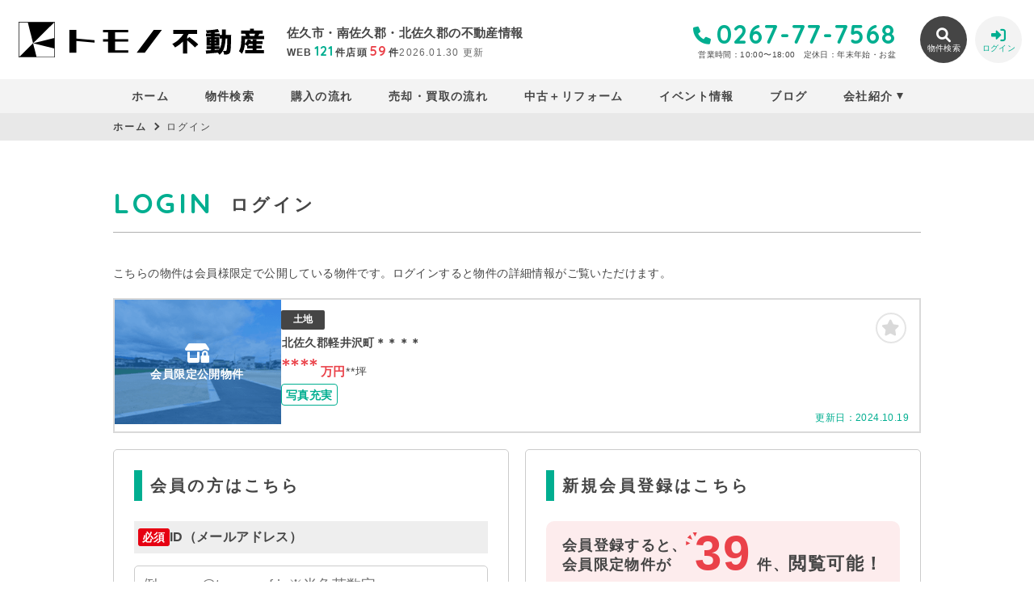

--- FILE ---
content_type: text/html; charset=UTF-8
request_url: https://www.tomono-f.jp/estate/detail?no=1001011
body_size: 8210
content:
<!DOCTYPE html>
<html lang="ja">
<head>
  <!-- ver.4.2.3a -->
  <meta charset="UTF-8">
  <meta http-equiv="X-UA-Compatible" content="IE=edge">
  <title>売地 北佐久郡軽井沢町＊＊＊＊｜佐久市・南佐久郡・北佐久郡の不動産情報なら、トモノ不動産
</title>
<meta name="description" content="" />

<meta name="viewport" content="width=device-width, initial-scale=1.0">
<meta name="format-detection" content="telephone=no,address=no,email=no">
<meta name="csrf-token" content="zH14GqujSRvSZ82QFO1xx5AJlQI5bzMOt2SGPNl7">
<meta property="og:title" content="売地 北佐久郡軽井沢町＊＊＊＊">
<meta property="og:description" content="">
<meta property="og:type" content="website">
<meta property="og:url" content="https://www.tomono-f.jp/estate/detail?no=1001011">
<meta property="og:image" content="https://www.tomono-f.jp/res/img/logo.svg">
<meta property="og:site_name" content="トモノ不動産">
<meta name="twitter:card" content="summary">
<meta name="twitter:title" content="売地 北佐久郡軽井沢町＊＊＊＊">
<meta name="twitter:description" content="">
<meta name="twitter:image" content="https://www.tomono-f.jp/res/img/logo.svg">

<link rel="shortcut icon" href="https://www.tomono-f.jp/favicon.ico" type="image/x-icon">
<link rel="apple-touch-icon" href="https://www.tomono-f.jp/apple-touch-icon.png" sizes="180x180">

<link rel="preconnect" href="https://fonts.googleapis.com">
<link rel="preconnect" href="https://fonts.gstatic.com" crossorigin>

<link href="https://fonts.googleapis.com/css2?family=Noto+Sans+JP:wght@500;700;900&family=Roboto:wght@500;700;900&family=Quicksand:wght@300;400;500;600;700&Zen+Kaku+Gothic+New:wght@300;400;500;700;900&display=swap" rel="stylesheet">

  <link rel="stylesheet" href="https://www.tomono-f.jp/packages/fontawesome/css/all.css?20230816182421" type="text/css" media="all" />
<link rel="stylesheet" href="https://www.tomono-f.jp/packages/sweetalert/sweetalert2.min.css?20230816182421" type="text/css" media="all" />
<link rel="stylesheet" href="https://www.tomono-f.jp/res/css/style.css?20251205173640" type="text/css" media="all" />
  <link rel="stylesheet" href="https://www.tomono-f.jp/res/css/member.css?20250410100829" type="text/css" media="all"/>
  <!-- Google Tag Manager -->
<script>(function(w,d,s,l,i){w[l]=w[l]||[];w[l].push({'gtm.start':
new Date().getTime(),event:'gtm.js'});var f=d.getElementsByTagName(s)[0],
j=d.createElement(s),dl=l!='dataLayer'?'&l='+l:'';j.async=true;j.src=
'https://www.googletagmanager.com/gtm.js?id='+i+dl;f.parentNode.insertBefore(j,f);
})(window,document,'script','dataLayer','GTM-WBGCRZ4');</script>
<!-- End Google Tag Manager -->
</head>
<body id="top" class="l-body page-member">
<!-- Google Tag Manager (noscript) -->
<noscript><iframe src="https://www.googletagmanager.com/ns.html?id=GTM-WBGCRZ4"
height="0" width="0" style="display:none;visibility:hidden"></iframe></noscript>
<!-- End Google Tag Manager (noscript) -->
  <header id="header" class="l-header">
  <div class="l-header__inner">
    <div class="l-header__logoBlock">
      <div class="l-header__caption">
        <p class="l-header__description">
          佐久市・南佐久郡・北佐久郡の不動産情報
        </p>
        <div class="l-header__count u-d-onlyPC">
  <div class="l-header__count__bukken">
    <div class="l-header__count__item">WEB<span class="l-header__count__number"><span>121</span></span>件</div>
    <div class="l-header__count__item">店頭<span class="l-header__count__number l-header__count__number--accent"><span>59</span></span>件</div>
  </div>
      <div class="l-header__count__update">2026.01.30&nbsp;<span class="l-header__count__update__text">更新</span></div>
  </div>
      </div>
              <div class="l-header__logo">
          <a class="l-header__logo__link" href="https://www.tomono-f.jp">
  <img class="l-header__logo__image" src="https://www.tomono-f.jp/res/img/logo.svg" alt="佐久市・南佐久郡・北佐久郡の不動産情報は、トモノ不動産へ">
</a>
        </div>
          </div>

    <div class="l-header__information u-d-onlyPC">
            <address class="l-header__phone"><i class="fa-solid fa-phone l-header__phone__icon"></i>0267-77-7568</address>
      <p class="l-header__businessHour">
                  <span class="l-header__businessHour__item">営業時間：10:00〜18:00</span>
                          <span class="l-header__businessHour__item">定休日：年末年始・お盆</span>
              </p>
    </div>

    <ul class="l-header__buttons">
      <li class="l-header__buttons__item u-d-onlyPC">
        <a href="https://www.tomono-f.jp/estate/search" class="l-header__button l-header__button--search">
          <i class="fa-solid fa-magnifying-glass l-header__button__icon"></i>
          <span class="l-header__button__text">物件検索</span>
        </a>
      </li>
      <li class="l-header__buttons__item">
        <a href="tel:0267-77-7568" class="l-header__button l-header__button--tel u-d-onlySP">
          <i class="fa-solid fa-phone l-header__button__icon l-header__button__icon--tel"></i>
          <span class="l-header__button__text">電話する</span>
        </a>
      </li>
              <li class="l-header__buttons__item">
          <a href="https://www.tomono-f.jp/member/login" class="l-header__button l-header__button--login">
            <i class="fa-solid fa-right-to-bracket l-header__button__icon"></i>
            <span class="l-header__button__text">ログイン</span>
          </a>
        </li>
            <li class="l-header__buttons__item">
        <button class="l-header__button l-header__button--burger u-d-onlySP" id="burger-button" type="button">
          <span class="l-header__button__icon l-header__button__bars">
            <span class="l-header__button__bars__item"></span>
            <span class="l-header__button__bars__item"></span>
            <span class="l-header__button__bars__item"></span>
          </span>
          <span class="l-header__button__text">MENU</span>
        </button>
      </li>
      <li class="l-header__buttons__item u-d-onlySP">
        <a href="https://www.tomono-f.jp/estate/search" class="l-header__button l-header__button--search">
          <i class="fa-solid fa-magnifying-glass l-header__button__icon"></i>
          <span class="l-header__button__text">物件検索</span>
        </a>
      </li>
    </ul>
  </div>

      <div class="l-memberContents u-d-onlySP">
  <div class="l-memberContents__inner">
    <p class="l-memberContents__title">会員限定<span class="l-memberContents__title__under">コンテンツ</span></p>
    <div class="l-memberContents__buttonList">
      <a class="l-memberContents__button l-memberContents__button--favorite" href="https://www.tomono-f.jp/ajax_gateway" data-phery-args="{&quot;mode&quot;:&quot;favorite&quot;}" data-phery-remote="ajax_member_contents_popup" onclick="return false;" ><i class="fa-solid fa-star l-memberContents__button__icon"></i>お気に入り </a>
      <a class="l-memberContents__button l-memberContents__button--matching" href="https://www.tomono-f.jp/ajax_gateway" data-phery-args="{&quot;mode&quot;:&quot;matching&quot;}" data-phery-remote="ajax_member_contents_popup" onclick="return false;" ><i class="fa-solid fa-heart l-memberContents__button__icon"></i>マッチング物件 </a>
    </div>
    <a class="l-memberContents__register" href="https://www.tomono-f.jp/regist">会員登録はこちら</a>
  </div>
</div>
    <div class="l-header__count u-d-onlySP">
  <div class="l-header__count__bukken">
    <div class="l-header__count__item">WEB<span class="l-header__count__number"><span>121</span></span>件</div>
    <div class="l-header__count__item">店頭<span class="l-header__count__number l-header__count__number--accent"><span>59</span></span>件</div>
  </div>
      <div class="l-header__count__update">2026.01.30&nbsp;<span class="l-header__count__update__text">更新</span></div>
  </div>
  <nav class="l-gNavi u-d-onlyPC">
  <div class="l-wrap">
    <ul class="l-gNavi__inner">
      <li id="gNavi-home" class="l-gNavi__item">
        <a href="https://www.tomono-f.jp" class="l-gNavi__link">ホーム</a>
      </li>
      <li id="gNavi-estate" class="l-gNavi__item">
        <a href="https://www.tomono-f.jp/estate/search" class="l-gNavi__link">物件検索</a>
      </li>
      <li id="gNavi-buy" class="l-gNavi__item">
        <a href="https://www.tomono-f.jp/buy" class="l-gNavi__link">購入の流れ</a>
      </li>
      <li id="gNavi-sell" class="l-gNavi__item">
        <a href="https://www.tomono-f.jp/sell" class="l-gNavi__link">売却・買取の流れ</a>
      </li>
      <li id="gNavi-reform" class="l-gNavi__item">
        <a href="https://www.tomono-f.jp/reform" class="l-gNavi__link">中古＋リフォーム</a>
      </li>
      <li id="gNavi-event" class="l-gNavi__item">
        <a href="https://www.tomono-f.jp/event" class="l-gNavi__link">イベント情報</a>
      </li>
      <li id="gNavi-blog" class="l-gNavi__item">
        <a href="https://www.tomono-f.jp/blog" class="l-gNavi__link">ブログ</a>
      </li>
      
      <li id="gNavi-company" class="l-gNavi__item">
        <a href="https://www.tomono-f.jp/company" class="l-gNavi__link l-gNavi__link--dropdown">会社紹介</a>
        <ul class="l-gNavi__dropdown">
          <li class="l-gNavi__dropdown__item">
            <a href="https://www.tomono-f.jp/company" class="l-gNavi__dropdown__link">会社概要</a>
          </li>
          <li class="l-gNavi__dropdown__item">
            <a href="https://www.tomono-f.jp/company/message" class="l-gNavi__dropdown__link">代表あいさつ</a>
          </li>
          <li class="l-gNavi__dropdown__item">
            <a href="https://www.tomono-f.jp/company/staff" class="l-gNavi__dropdown__link">スタッフ紹介</a>
          </li>
        </ul>
      </li>
    </ul>
  </div>
</nav>
  <nav id="burger-menu" class="l-burger u-d-onlySP">
  <div class="l-burger__bg js-burger-close"></div>
  <div class="l-burger__close js-burger-close"></div>
  <div class="l-burger__content">
    <div class="l-burger__login">
              <a href="https://www.tomono-f.jp/member/login" class="l-burger__login__button">ログイン</a>
          </div>
    <div class="l-burger__contentLinks">
      <div class="l-burger__contentLinks__heading">物件検索</div>
      <div class="l-burger__contentLinks__data">
        <a class="l-burger__contentLinks__item" href="https://www.tomono-f.jp/estate/search#type">物件種別から探す</a>
        <a class="l-burger__contentLinks__item" href="https://www.tomono-f.jp/estate/search#area">地域名から探す</a>
        <a class="l-burger__contentLinks__item" href="https://www.tomono-f.jp/estate/search#school">学校区から探す</a>
        <a class="l-burger__contentLinks__item" href="https://www.tomono-f.jp/estate/search#line">沿線から探す</a>
      </div>
      <div class="l-burger__contentLinks__heading">コンテンツ</div>
      <div class="l-burger__contentLinks__data">
        <a class="l-burger__contentLinks__item" href="https://www.tomono-f.jp/buy">購入の流れ</a>
        <a class="l-burger__contentLinks__item" href="https://www.tomono-f.jp/sell">売却・買取の流れ</a>
        <a class="l-burger__contentLinks__item" href="https://www.tomono-f.jp/event">イベント情報</a>
        
        <a class="l-burger__contentLinks__item" href="https://www.tomono-f.jp/reform">中古＋リフォーム</a>
      </div>
      <div class="l-burger__contentLinks__heading">会社紹介</div>
      <div class="l-burger__contentLinks__data">
        <a class="l-burger__contentLinks__item" href="https://www.tomono-f.jp/company">会社概要</a>
        <a class="l-burger__contentLinks__item" href="https://www.tomono-f.jp/company/message">代表あいさつ</a>
        <a class="l-burger__contentLinks__item" href="https://www.tomono-f.jp/company/staff">スタッフ紹介</a>
      </div>
          </div>
    <div class="l-burger__contacts">
      <a class="l-burger__contacts__item" href="https://www.tomono-f.jp/contact"><i class="fa-solid fa-envelope l-burger__contacts__item__icon"></i>お問い合わせ</a>
      <a class="l-burger__contacts__item" href="https://www.tomono-f.jp/contact/reserve"><i class="fa-solid fa-calendar-check l-burger__contacts__item__icon"></i>来店予約</a>
      <a class="l-burger__contacts__item" href="https://www.tomono-f.jp/contact/reserve-web"><i class="fa-solid fa-desktop l-burger__contacts__item__icon"></i>オンライン相談ご予約</a>
    </div>
    <div class="l-burger__others">
      <a class="l-burger__others__item" href="https://www.tomono-f.jp/privacy">プライバシーポリシー</a>
      <a class="l-burger__others__item" href="https://www.tomono-f.jp/sitemap">サイトマップ</a>
          </div>
      </div>
</nav>
</header>
<nav id="header-mini" class="l-header-mini u-d-onlyPC">
  <div class="l-header-mini__inner">
    <a class="l-header-mini__link" href="https://www.tomono-f.jp">
      <img class="l-header-mini__image" src="https://www.tomono-f.jp/res/img/logo_mini.svg" alt="トモノ不動産" />
      <div class="l-header-mini__description">
        トモノ不動産
      </div>
    </a>
    <div class="l-header__count l-header-mini__count">
  <div class="l-header__count__bukken">
    <div class="l-header__count__item">WEB<span class="l-header__count__number"><span>121</span></span>件</div>
    <div class="l-header__count__item">店頭<span class="l-header__count__number l-header__count__number--accent"><span>59</span></span>件</div>
  </div>
  </div>
    <ul class="l-header-mini__buttons">
      <li class="l-header-mini__buttons__item">
        <a href="https://www.tomono-f.jp/estate/search" class="l-header-mini__button l-header-mini__button--search is-narrow">
          <i class="fa-solid fa-magnifying-glass l-header-mini__button__icon"></i>
          <span class="l-header-mini__button__text">物件検索</span>
        </a>
      </li>
            <li class="l-header-mini__buttons__item">
        <a href="https://www.tomono-f.jp/contact/reserve" class="l-header-mini__button l-header-mini__button--reserve is-narrow">
          <i class="fa-solid fa-calendar-check l-header-mini__button__icon"></i>
          <span class="l-header-mini__button__text">来店予約</span>
        </a>
      </li>
      <li class="l-header-mini__buttons__item">
        <a href="https://www.tomono-f.jp/contact" class="l-header-mini__button l-header-mini__button--login is-narrow">
          <i class="fa-solid fa-envelope l-header-mini__button__icon"></i>
          <span class="l-header-mini__button__text">お問い合わせ</span>
        </a>
      </li>
              <li class="l-header-mini__buttons__item">
          <a href="https://www.tomono-f.jp/member/login" class="l-header-mini__button l-header-mini__button--login is-narrow">
            <i class="fa-solid fa-right-to-bracket l-header-mini__button__icon"></i>
            <span class="l-header-mini__button__text">ログイン</span>
          </a>
        </li>
        <li class="l-header-mini__buttons__item">
          <div class="l-header-mini__button l-header-mini__button--sides">
            <a class="l-header-mini__button__text" href="https://www.tomono-f.jp/ajax_gateway" data-phery-args="{&quot;mode&quot;:&quot;favorite&quot;}" data-phery-remote="ajax_member_contents_popup" onclick="return false;" ><i class="fa-solid fa-star l-header-mini__button__icon"></i><span>お気に入り</span> </a>
            <div class="l-header-mini__button__limit">限定</div>
          </div>
        </li>
        <li class="l-header-mini__buttons__item">
          <div class="l-header-mini__button l-header-mini__button--sides">
            <a class="l-header-mini__button__text" href="https://www.tomono-f.jp/ajax_gateway" data-phery-args="{&quot;mode&quot;:&quot;matching&quot;}" data-phery-remote="ajax_member_contents_popup" onclick="return false;" ><i class="fa-solid fa-heart l-header-mini__button__icon"></i><span>マッチング物件</span> </a>
            <div class="l-header-mini__button__limit">限定</div>
          </div>
        </li>
          </ul>
  </div>
</nav>
    <nav class="p-breadcrumb u-d-onlyPC">
  <ol id="breadcrumb" class="p-breadcrumb__inner l-wrap">
    <li class="p-breadcrumb__item">
      <a class="c-link01 c-link01--text01" href="https://www.tomono-f.jp">ホーム</a>
    </li>
          <li class="p-breadcrumb__item">ログイン</li>
      </ol>
</nav>
  <div class="l-container l-container--under login">
    <div class="l-container__inner l-wrap">
      <main id="main" class="l-main">
          <h1 class="c-heading01 ">
    <span class="c-heading01__main ">Login</span>
  <span class="c-heading01__sub ">ログイン</span>
</h1>

      <article class="login__property">
      <p class="login__property__intro">こちらの物件は会員様限定で公開している物件です。ログインすると物件の詳細情報がご覧いただけます。</p>
      <div class="c-card01 c-card01--horizontal" id="item-1001011">
    <a class="c-card01__inner js-clicked-item" href="https://www.tomono-f.jp/estate/detail?no=1001011&amp;from=logout" data-id="1001011">
    <div class="c-card01__image">
                        <img class="c-card01__image__secret" src="https://www.tomono-f.jp/res/img/img_card_bukken_member_01.png" alt="北佐久郡軽井沢町大字長倉、土地の物件は会員限定物件です">
                            <div class="c-card01__iconStatus">
                      <span class="c-stamp02 c-stamp02--member"><i class="c-stamp02__icon fa-solid fa-shop-lock"></i>会員限定公開物件</span>
                  </div>
            <div class="c-card01__iconNewPriceDown">
              </div>
      <div class="c-card01__iconOthers">
                      </div>
    </div>
    <div class="c-card01__body">
      <div class="c-card01__body__top">
        <div class="c-card01__body__top__left">
          <span class="c-seal01">土地</span>
          <p class="c-card01__heading">北佐久郡軽井沢町＊＊＊＊</p>
        </div>
        <div class="c-card01__body__top__right">
          <p class="c-card01__price">****<span class="c-card01__price__unit">万円</span></p>
                      <p class="c-card01__size">
                                                <span class="c-card01__size__item">**坪</span>
                                          </p>
                  </div>
      </div>
                      <ul class="c-card01__feature">
                                <li class="c-card01__feature__item">
              <span class="c-seal02  ">写真充実</span>
            </li>
                  </ul>
          </div>
    <div class="c-card01__update ">更新日：<span>2024.10.19</span></div>
  </a>
  <div class="c-card01__clickArea">
    <div class="c-card01__favorite">
      <a id="" class="c-button03 favorite-add-1001011" style="" data-loading="body" href="https://www.tomono-f.jp/favorite/ajax_gateway" data-phery-args="{&quot;no&quot;:&quot;1001011&quot;,&quot;is_store&quot;:false}" data-phery-remote="ajax_add_favorite" onclick="return false;" ><i class="fa-solid fa-star"></i> </a>
<a id="" class="c-button03 c-button03--active favorite-delete-1001011" style="display: none;" data-loading="body" href="https://www.tomono-f.jp/favorite/ajax_gateway" data-phery-args="{&quot;no&quot;:[&quot;1001011&quot;]}" data-phery-remote="ajax_delete_favorite" onclick="return false;" ><i class="fa-solid fa-star"></i> </a>    </div>
      </div>
</div>
    </article>
  
  <article class="login__inner">
    <section class="login__contents">
      <h2 class="c-heading02 ">会員の方はこちら</h2>

            <form id="form1" class="p-form01 h-adr" method="POST">
  <input type="hidden" name="_token" value="zH14GqujSRvSZ82QFO1xx5AJlQI5bzMOt2SGPNl7">
  <span class="p-country-name" style="display:none;">Japan</span>
  <input type="hidden" name="from" value="1001011">
                <section class="p-form01__block ">
      <dl class="p-form01__items">
    <div class="p-form01__item is-visible">
  <dt class="p-form01__heading" id=validation-block-login_id>
          <span class="c-seal03 c-seal03--required ">必須</span>
        ID（メールアドレス）
  </dt>
  <dd class="p-form01__data">
        <input id="login_id" class="c-text01 validation-item ascii" name="login_id"
       type="email"
       value=""
       placeholder="例：xxxx@tomono-f.jp※半角英数字"
       maxlength=""
       
       
       data-validation-block-id="validation-block-login_id"
       data-validation-rule="required"
       
>
                            <div class="p-form01__validation validation-message"
            id="validation-message-login_id"
            data-validation-block-id="validation-block-login_id"></div>
                      </dd>
</div>

          <div class="p-form01__item is-visible">
  <dt class="p-form01__heading" id=validation-block-password>
          <span class="c-seal03 c-seal03--required ">必須</span>
        パスワード
  </dt>
  <dd class="p-form01__data">
        <div class="c-password">
  
  <input id="password" class="c-text01 validation-item  c-password__input" name="password"
       type="password"
       value=""
       placeholder="※半角英数字8文字以上"
       maxlength=""
       inputmode=email
       
       data-validation-block-id="validation-block-password"
       data-validation-rule="required"
       
>
  <div class="c-password__icon" onclick="toggle_password_visibility()"></div>
</div>

<script>
  function toggle_password_visibility() {
    // 入力要素の取得
    let password_input = $('#password');
    // アイコン要素の取得
    let password_icon = $('.c-password__icon');
    // パスワード入力のタイプをトグルする（'password' と 'text' を切り替える）
    password_input.attr('type', (password_input.attr('type') === 'password') ? 'text' : 'password');
    // アイコンに 'show' クラスをトグルする
    password_icon.toggleClass('is-show');
  };
</script>
                            <div class="p-form01__validation validation-message"
            id="validation-message-password"
            data-validation-block-id="validation-block-password"></div>
                      </dd>
</div>
  </dl>
</section>
      <section class="p-form01__submit p-form01__submit--full">
      <a class="c-button01 c-button01--main c-button01--l" data-loading="body" href="https://www.tomono-f.jp/member/ajax_gateway" data-validation-href="https://www.tomono-f.jp/validation/ajax_gateway" id="submit" onclick="return false;" data-phery-args="{&quot;from&quot;:&quot;1001011&quot;}" data-phery-related="form" data-phery-remote="ajax_login" onclick="return false;" >ログイン </a>
    </section>
  </form>
      <p class="login__password">
        <a class="c-link01 c-link01--main"
           href="https://www.tomono-f.jp/member/password">パスワードを忘れた方はこちら≫</a>
      </p>
    </section>

    <section class="login__contents">
      <h2 class="c-heading02 ">新規会員登録はこちら</h2>

      <div class="login__merit">
        <div class="estateCount">
          <p class="estateCount__left">会員登録すると、<br>会員限定物件が</p>
          <p class="estateCount__right">
            <i class="icon if if-icon_tree-triangle"></i>
            <span class="count">39</span>
            <span
              class="sub">件、</span>閲覧可能！
          </p>
        </div>
        <div class="benefits">
          <p class="benefits__title">他にもこんな会員様限定特典がございます！</p>
          <ul class="benefits__list">
            <li class="benefits__item">会員限定イベント・セミナーにご招待</li>
            <li class="benefits__item">新規物件情報をメールで配信</li>
            <li class="benefits__item">お気に入り・検索条件保存マッチング通知機能</li>
          </ul>
        </div>
        <p class="login__merit__text">まだ会員登録がお済みでない方はこちらからご登録下さい。</p>
      </div>
      <div class="login__button">
                <a href="https://www.tomono-f.jp/regist?from=lo_regist"
  class="c-button01 c-button01--register c-button01--l"   >
        無料会員登録
  </a>
      </div>
    </section>
  </article>
      </main>
          </div>
      </div>

  <section id="l-cv" class="l-cv u-d-onlySP">
  <ul class="l-cv__inner">
          <li class="l-cv__inner__item">
        <a class="l-cv__inner__item__link l-cv__inner__item__link--register" href="https://www.tomono-f.jp/regist" rel="noopener"><i class="fa-solid fa-user-plus"></i>会員登録</a>
      </li>
        <li class="l-cv__inner__item">
      <a class="l-cv__inner__item__link l-cv__inner__item__link--reserve" href="https://www.tomono-f.jp/contact/reserve" rel="noopener"><i class="fa-regular fa-calendar-check"></i>来店予約</a>
    </li>
  </ul>
</section>

    <div class="l-information">
  <a href="#top" class="l-information__goTop js-smoothScroll"></a>
  <div class="l-wrap-onlyPC l-information__inner">
    <div class="l-information__logoBlock">
      <p class="l-information__description">佐久市・南佐久郡・北佐久郡の不動産情報</p>
      <a class="l-information__logo" href="https://www.tomono-f.jp"><img src="https://www.tomono-f.jp/res/img/logo_footer.svg" alt="トモノ不動産" loading="lazy"></a>
    </div>
    <div class="l-information__right">
      <div class="l-information__comment">
        <p class="l-information__comment__text">
          まずは、「ホームページを見て<br class="u-d-onlySP">相談に<br class="u-d-onlyPC">行きたいのですが…」<br class="u-d-onlySP">とお電話ください‼️
        </p>
      </div>
      <div class="l-information__right__center">
        <div class="l-information__phoneBlock">
          
          <p class="l-information__phoneBlock__heading">無料相談・お電話窓口</p>
                                <a class="l-information__phone" href="tel:0267-77-7568"><address><i class="fa-solid fa-phone l-information__phone__icon"></i>0267-77-7568</address></a>
                    <div class="l-information__businessHour">
                          <span class="l-information__businessHour__item">営業時間：10:00〜18:00</span>
                                      <span class="l-information__businessHour__item">定休日：年末年始・お盆</span>
                      </div>
        </div>
        <ul class="l-information__shopList">
          <li class="l-information__shop">
            <div class="l-information__shop__image">
                              <img src="https://new.bukken1.com/image/company/301/200/150/BlQDH4hskiJlnK7ny922m346hj0GWKIs.jpg" alt="" loading="lazy">
                          </div>
            <div class="l-information__shop__detail">
              <p class="l-information__shop__name">トモノ不動産</p>
              <p class="l-information__shop__address">
                                  〒384-0503 <br> 長野県南佐久郡佐久穂町海瀬355
                              </p>
              <div class="l-information__shop__map">
                                  <a href="https://maps.app.goo.gl/u6ruCQDEr3mZYYcf7"  class="c-button02 c-button02--normal"  target="_blank" rel="noopener"><i class="fa-solid fa-location-dot"></i>地図を開く</a>
                              </div>
            </div>
          </li>
        </ul>
      </div>
      <div class="l-information__contactBlock">
        <div class="l-information__buttonList">
          <a href="https://www.tomono-f.jp/contact" class="l-information__button"><i class="fa-solid fa-envelope l-information__button__icon"></i>お問い合わせ</a>
          <a href="https://www.tomono-f.jp/contact/reserve" class="l-information__button"><i class="fa-solid fa-calendar-check l-information__button__icon"></i>来店予約</a>
          <a href="https://www.tomono-f.jp/contact/reserve-web" class="l-information__button"><i class="fa-solid fa-desktop l-information__button__icon"></i>オンライン相談</a>
        </div>
        
      </div>
    </div?>
  </div>
</div>
<div class="l-information__linkList">
  <div class="l-wrap l-information__linkList__inner">
    <a href="https://tomono-inc.jp/" target="_blank" rel="noopener" class="l-information__linkList__item u-d-onlySP"><img src="https://www.tomono-f.jp/res/img/img_information_link01.png" alt="" loading="lazy"></a>
    <a href="https://tomono-inc.jp/" target="_blank" rel="noopener" class="l-information__linkList__item u-d-onlyPC"><img src="https://www.tomono-f.jp/res/img/img_information_link01_pc.png" alt="" loading="lazy"></a>
  </div>
</div>
  <footer class="l-footer l-footer--withCv">
  <div class="l-wrap l-footer__inner">
    <div class="l-footer__navigation">
      <a class="l-footer__link c-link01 c-link01--white" href="https://www.tomono-f.jp/privacy">プライバシーポリシー</a>
      <a class="l-footer__link c-link01 c-link01--white" href="https://www.tomono-f.jp/sitemap">サイトマップ</a>
    </div>
    <p class="l-footer__copyright">&copy;2024 トモノ不動産</p>
  </div>
</footer>
<script src="https://www.tomono-f.jp/res/js/vendor.bundle.js?20230816182421"></script>
<script src="https://www.tomono-f.jp/res/js/app.bundle.js?20240524092821"></script>
<script src="https://www.tomono-f.jp/res/js/validation.bundle.js?20240524092821"></script>
<script src="https://www.tomono-f.jp/packages/phery.min.js?20230816182421"></script>
<script src="https://www.tomono-f.jp/packages/spin.min.js?20230816182421"></script>
<script src="https://www.tomono-f.jp/packages/jquery.history.js?20230816182421"></script>
<script src="https://www.tomono-f.jp/packages/common.js?20240524092821"></script>
<script src="https://www.tomono-f.jp/packages/promise-7.0.4.min.js?20230816182421"></script>
<script src="https://www.tomono-f.jp/packages/sweetalert/sweetalert2.min.js?20230816182421"></script>
<script>
  $.ajaxSetup({
    headers: {
      'X-CSRF-TOKEN': $('meta[name="csrf-token"]').attr('content')
    }
  });
  $(function () {
    
    let urlHash = location.hash;
    if( urlHash ) {
      $('body,html').stop().scrollTop(0);
      setTimeout(function(){
        let $header;
        if (!$('#header-mini').length || $('#header-mini').is(':hidden')) {
          $header = $('#header');
        } else {
          $header = $('#header-mini');
        }
        let target = $(urlHash);
        let position = target.offset().top - $header.outerHeight();
        $('body,html').stop().animate({scrollTop:position}, 200);
      }, 100);
    }
  });
</script>
  <script>
    $(function () {
      $('#submit').validation({
        isSubmitOnEnterKey: true
      });
    });
  </script>
</body>
</html>


--- FILE ---
content_type: text/css
request_url: https://www.tomono-f.jp/res/css/member.css?20250410100829
body_size: 2949
content:
.common-mainWrap{position:relative;background:#eeeeee}.common-controls{width:100%;display:-webkit-box;display:-ms-flexbox;display:flex;-webkit-box-pack:justify;-ms-flex-pack:justify;justify-content:space-between;-webkit-box-align:center;-ms-flex-align:center;align-items:center;margin:20px 0 0}.common-controls__more{line-height:0}.common-more{-webkit-box-flex:1;-ms-flex:1 1;flex:1 1;display:-webkit-box;display:-ms-flexbox;display:flex;-webkit-box-pack:end;-ms-flex-pack:end;justify-content:flex-end;-webkit-box-align:center;-ms-flex-align:center;align-items:center;line-height:0}.common-typeSelect{width:170px}.common-bukkenList{display:none}.page-member .login__property{margin:0 0 20px}.page-member .login__property__intro{font-size:14px;font-size:.875rem;line-height:1.5;margin:0 0 20px}.page-member .login__contents{border:1px solid #ccc;border-radius:5px;padding:15px;width:100%;position:relative}.page-member .login__contents:not(:last-child){margin:0 0 30px}.page-member .login__button{width:100%;margin:auto 0 0}.page-member .login__password{font-size:12px;font-size:.75rem;line-height:1;text-align:center;margin:15px 0 0}.page-member .login__password a{text-decoration:underline}.page-member .login__password a:hover{text-decoration:none}.page-member .login__merit .estateCount{background:#fdeced;border-radius:5px;display:-webkit-box;display:-ms-flexbox;display:flex;-webkit-box-pack:center;-ms-flex-pack:center;justify-content:center;-webkit-box-align:center;-ms-flex-align:center;align-items:center;padding:8px 0;margin:0 0 15px}.page-member .login__merit .estateCount__left{font-size:13px;font-size:.8125rem;line-height:1.3846153846;font-weight:700;letter-spacing:0.07em}.page-member .login__merit .estateCount__right{font-size:16px;font-size:1rem;line-height:1;font-weight:700;letter-spacing:0.07em;padding:0 0 0 8px;margin:-2px 0 0;position:relative}.page-member .login__merit .estateCount__right .icon{font-size:12px;font-size:.75rem;line-height:1;color:#ea4149;position:absolute;top:2px;left:-1px}.page-member .login__merit .estateCount__right .count{font-size:44px;font-size:2.75rem;line-height:1;color:#ea4149}.page-member .login__merit .estateCount__right .sub{font-size:13px;font-size:.8125rem;line-height:1}.page-member .login__merit .benefits{margin:0 0 14px}.page-member .login__merit .benefits__title{font-size:15px;font-size:.9375rem;line-height:1;font-weight:900;color:#ea4149;letter-spacing:0.07em;margin:0 0 15px}.page-member .login__merit .benefits__list{font-size:12px;font-size:.75rem;line-height:1.6666666667;font-weight:700;letter-spacing:0.07em;padding:0;margin:0}.page-member .login__merit .benefits__item::before{content:'\f14a';font-size:16px;font-size:1rem;line-height:1;font-family:'Font Awesome 6 free';font-weight:500;margin:0 3px 0 0;position:relative;top:1px}.page-member .login__merit__text{font-size:11px;font-size:.6875rem;line-height:1;letter-spacing:0.07em;margin:0 0 12px}.page-member .logout__text{margin:0 0 20px}.page-member .logout__button{max-width:400px;margin:0 auto}.page-member .mypage{overflow-x:hidden}.page-member .mypage__registered{margin:0 0 50px}.page-member .mypage__registered__inner{background:#f3f3f3;border-radius:5px;padding:15px;position:relative}.page-member .mypage__registered__inner:not(:last-child){margin:0 0 20px}.page-member .mypage__registered__heading{font-size:15px;font-size:.9375rem;line-height:1;font-weight:900;color:#00ae90;letter-spacing:0.16em;margin:0 0 10px}.page-member .mypage__registered__contents{font-size:12px;font-size:.75rem;line-height:1.5;margin:0 0 5px}.page-member .mypage__registered__button{width:70px;height:36px;background:#fff;border:1px #00ae90 solid;border-radius:3px;display:-webkit-box;display:-ms-flexbox;display:flex;-webkit-box-pack:center;-ms-flex-pack:center;justify-content:center;-webkit-box-align:center;-ms-flex-align:center;align-items:center;font-size:10px;font-size:.625rem;line-height:1;font-weight:700;color:#00ae90;letter-spacing:0.05em;text-indent:0.05em;text-decoration:none;cursor:pointer;margin:auto;position:absolute;top:15px;right:15px}.page-member .mypage__contents{margin:0 0 20px;padding:50px 0 0;width:100%}.page-member .mypage__block{margin:0}.page-member .mypage__buttons__item{width:100%}.page-member .mypage__buttons__item:not(:last-child){margin:0 0 10px}.page-member .mypage__qa{margin:0 0 0 15px}.page-member .mypage__qa__item{display:-webkit-box;display:-ms-flexbox;display:flex}.page-member .mypage__qa__item:last-child{margin:0;border:none}.page-member .mypage__qa__item--question{margin:0 0 20px}.page-member .mypage__qa__item--question .mypage__qa__heading{color:#00ae90}.page-member .mypage__qa__item--answer{border-bottom:1px solid #ccc;padding:0 0 20px;margin:0 0 20px}.page-member .mypage__qa__item--answer .mypage__qa__heading{color:#ea4149}.page-member .mypage__qa__heading{font-size:14px;font-size:.875rem;line-height:1.5;font-weight:900;letter-spacing:0.16em;padding:0 10px 0 0}.page-member .mypage__qa__content{font-size:14px;font-size:.875rem;line-height:1.5;letter-spacing:0.06em}.page-member .mypage__qa__content__text:not(:last-child){margin:0 0 0.5em}.page-member .conditionsEdit__introduction{margin:0 0 20px}.page-member .conditionsEdit__return{width:180px;margin:0 0 0 auto}.page-member .password__inner__inner{border:1px solid #ccc;border-radius:5px;padding:15px}.page-member .password__block .formArea{margin:16px 0 0}.page-member .password__block .formArea__heading{margin:0 0 15px}.page-member .password__block .formArea__data{margin:0}.page-member .password__block .formArea__data input[type="email"]{margin:0}.page-member .password__block .formArea__data__input{margin:0 0 20px}.page-member .password__contact{margin:16px 0 0}.page-member .password__contact__button{margin:10px 0 0}.page-member .deregister{padding-bottom:40px}.page-member .deregister__caption,.page-member .deregister__message,.page-member .deregister__block{max-width:450px;padding:0 10px;margin:40px auto 0}.page-member .deregister__caption{margin-bottom:20px}.page-member .deregister__message{margin-top:20px}.page-member .deregister__heading{font-size:14px;font-size:.875rem;line-height:1.5;font-weight:700;letter-spacing:0.025em;text-align:center}.page-member .deregister__text{font-size:14px;font-size:.875rem;line-height:1.5;font-weight:700;letter-spacing:0.025em;text-align:center}.page-member .deregister__list{font-size:14px;font-size:.875rem;line-height:1.5;font-weight:900;letter-spacing:0.025em;padding:0;margin:15px 0}.page-member .deregister__form{padding:0;margin:15px 0 0}.page-member .deregister__form__item{font-size:14px;font-size:.875rem;line-height:1;margin:0 0 15px}.page-member .deregister__form__item .textBox{padding:10px 15px 0 15px}.page-member .deregister__form__item .accordion__btn::after{content:'';width:0;height:0;border-style:solid;border-width:5px 3px 0 3px;border-color:#bfbfbf transparent transparent transparent;display:inline-block;vertical-align:1px;margin:0 0 0 6px}.page-member .deregister__form__item .accordion__btn.is-active::after{-webkit-transform:rotate(180deg);transform:rotate(180deg)}.page-member .deregister__form__item .accordion__details{display:none}.page-member .deregister__form__item .dropDown{padding:15px 0 15px 15px}.page-member .deregister__form__item .dropDown__heading{font-size:14px;font-size:.875rem;line-height:1.5;font-weight:700;letter-spacing:0.025em;color:#ea4149;margin:0 0 10px}.page-member .deregister__form__item .dropDown__list{margin:0}.page-member .deregister__form__item .dropDown__list--flex{display:-webkit-box;display:-ms-flexbox;display:flex;-webkit-box-pack:justify;-ms-flex-pack:justify;justify-content:space-between;-webkit-box-align:center;-ms-flex-align:center;align-items:center;-ms-flex-flow:wrap;flex-flow:wrap}.page-member .deregister__form__item .dropDown__list--flex .title{width:100%}.page-member .deregister__form__item .dropDown__list--flex .detail{width:100%}.page-member .deregister__form__item .dropDown__list .title{font-size:14px;font-size:.875rem;line-height:1.5;margin:0 0 8px;font-weight:700;letter-spacing:0.025em}.page-member .deregister__form__item .dropDown__list .detail{margin:0 0 8px}.page-member .deregister__form__item .dropDown__list .detail .select{width:180px}.page-member .deregister__button{width:100%;padding:0 5px;margin:60px auto 30px}.page-member .deregister__button .button{height:44px;letter-spacing:0.1em}@media only screen and (min-width: 751px){.common-flexWrap{background:#fff;padding-top:100px;padding-bottom:50px}.common-flexWrap__inner{display:-webkit-box;display:-ms-flexbox;display:flex;-webkit-box-pack:justify;-ms-flex-pack:justify;justify-content:space-between}.common-flexWrap__item{-webkit-box-flex:1;-ms-flex:1 1;flex:1 1}.common-flexWrap__item:not(:first-child){margin-left:40px}.common-controls{width:auto;-webkit-box-flex:1;-ms-flex:1 1;flex:1 1;margin:0 0 0 30px}.page-member .login__inner{display:-webkit-box;display:-ms-flexbox;display:flex;-webkit-box-pack:justify;-ms-flex-pack:justify;justify-content:space-between}.page-member .login__contents{width:490px;padding:25px 25px 65px;display:-webkit-box;display:-ms-flexbox;display:flex;-webkit-box-orient:vertical;-webkit-box-direction:normal;-ms-flex-flow:column;flex-flow:column}.page-member .login__contents:not(:last-child){margin:0}.page-member .login__password{margin:auto;font-size:.875rem;line-height:1;position:absolute;left:0;right:0;bottom:25px}.page-member .login__merit .estateCount{border-radius:10px;padding:15px 0;margin:0 0 20px}.page-member .login__merit .estateCount__left{font-size:1.125rem;line-height:1.3333333333}.page-member .login__merit .estateCount__right{font-size:1.375rem;line-height:1;padding:0 0 0 10px;margin:-5px 0 0}.page-member .login__merit .estateCount__right .icon{font-size:1rem;line-height:1;top:4px;left:-2px}.page-member .login__merit .estateCount__right .count{font-size:3.75rem;line-height:1}.page-member .login__merit .estateCount__right .sub{font-size:1.125rem;line-height:1}.page-member .login__merit .benefits{margin:0 0 19px}.page-member .login__merit .benefits__title{font-size:1.25rem;line-height:1;margin:0 0 20px}.page-member .login__merit .benefits__list{font-size:.875rem;line-height:1.7142857143}.page-member .login__merit .benefits__item::before{font-size:1.25rem;line-height:1;margin:0 5px 0 0;top:2px}.page-member .login__merit__text{font-size:.875rem;line-height:1;margin:0 0 20px}.page-member .mypage__registered{margin:0 0 100px;display:-webkit-box;display:-ms-flexbox;display:flex;gap:10px}.page-member .mypage__registered__inner{border-radius:5px;padding:30px;-webkit-box-flex:1;-ms-flex:1 1;flex:1 1;display:-webkit-box;display:-ms-flexbox;display:flex;-webkit-box-orient:vertical;-webkit-box-direction:normal;-ms-flex-flow:column;flex-flow:column}.page-member .mypage__registered__inner:not(:last-child){margin:0}.page-member .mypage__registered__heading{font-size:1.25rem;line-height:1;margin:0 0 20px}.page-member .mypage__registered__contents{font-size:.875rem;line-height:1.5}.page-member .mypage__registered__button{width:100px;height:36px;border-radius:6px;font-size:.875rem;line-height:1;top:20px;right:20px}.page-member .mypage__registered__button:hover{opacity:.7;filter:alpha(opacity=70)}.page-member .mypage__contents{margin:0 0 40px;padding:100px 0 0}.page-member .mypage__buttons{display:-webkit-box;display:-ms-flexbox;display:flex;-webkit-box-pack:justify;-ms-flex-pack:justify;justify-content:space-between}.page-member .mypage__buttons__item{width:320px}.page-member .mypage__buttons__item:not(:last-child){margin:0}.page-member .mypage__qa{margin:0 0 0 30px}.page-member .mypage__qa__heading{font-size:1rem;line-height:1.5}.page-member .mypage__qa__content{font-size:1rem;line-height:1.5}.page-member .basicEdit__return{width:250px;margin:0 0 0 auto}.page-member .conditionsEdit__return{width:250px}.page-member .password__inner{display:-webkit-box;display:-ms-flexbox;display:flex;-webkit-box-pack:justify;-ms-flex-pack:justify;justify-content:space-between}.page-member .password__inner__inner{padding:25px}.page-member .password__block{width:540px}.page-member .password__block .formArea__data{display:-webkit-box;display:-ms-flexbox;display:flex}.page-member .password__block .formArea__data input[type="email"]{width:400px}.page-member .password__block .formArea__data__input{margin:0}.page-member .password__block .formArea__button{width:120px;margin-left:20px}.page-member .password__contact{width:420px;display:-webkit-box;display:-ms-flexbox;display:flex;-webkit-box-orient:vertical;-webkit-box-direction:normal;-ms-flex-flow:column;flex-flow:column;margin:0}.page-member .password__contact__button{margin:79px 0 0}.page-member .deregister{padding-bottom:130px}.page-member .deregister__caption,.page-member .deregister__message,.page-member .deregister__block{max-width:none;max-width:initial;padding:0 140px;margin:80px 0 0}.page-member .deregister__caption{margin-bottom:40px}.page-member .deregister__message{margin-top:40px}.page-member .deregister__heading{font-size:1.25rem;line-height:1.5}.page-member .deregister__text{font-size:1rem;line-height:1.5}.page-member .deregister__list{font-size:1.25rem;line-height:1.5;margin:30px 0}.page-member .deregister__form{margin:30px 0 0}.page-member .deregister__form__item{font-size:1rem;line-height:1;margin:0 0 20px}.page-member .deregister__form__item .textBox{padding:15px 35px 0 35px}.page-member .deregister__form__item .accordion__btn::after{border-width:10px 6px 0 6px;margin:0 0 0 15px}.page-member .deregister__form__item .dropDown{padding:25px 35px}.page-member .deregister__form__item .dropDown__heading{margin:0 0 15px}.page-member .deregister__form__item .dropDown__list--flex .title{width:270px}.page-member .deregister__form__item .dropDown__list--flex .detail{width:366px}.page-member .deregister__form__item .dropDown__list .title{margin:0 0 10px}.page-member .deregister__form__item .dropDown__list .detail{margin:0 0 10px}.page-member .deregister__button{width:240px;padding:0;margin:100px auto 0}.page-member .deregister__button .button{height:50px;font-size:1rem;line-height:1;letter-spacing:0.2em}}


--- FILE ---
content_type: image/svg+xml
request_url: https://www.tomono-f.jp/res/img/logo_footer.svg
body_size: 4348
content:
<svg xmlns="http://www.w3.org/2000/svg" viewBox="0 0 159.99 79.29"><path d="M25.14 74.04v-.74h3.1v.73h-3.1zm.23-1.18v-.72h2.65v.72h-2.65zm.81 6.1v.33h-.81v-2.45h2.68v2.12h-1.87zm-.76-3.76v-.69H28v.69h-2.58zm0 1.17v-.7H28v.7h-2.58zm.76 1.89h1.09v-.73h-1.09v.73zm5.26-6.16v1.96c0 .07.01.11.02.12.02.01.07.02.15.02.15 0 .24-.03.27-.08.04-.07.08-.36.11-.88l.73.09c-.02.31-.04.53-.04.67-.01.14-.04.28-.08.43s-.09.25-.13.29c-.04.04-.12.08-.26.13-.13.05-.26.07-.38.07h-.57c-.28 0-.45-.03-.53-.08s-.12-.17-.12-.37v-1.66h-.88v.05c0 1.07-.38 1.82-1.13 2.26l-.5-.61c.32-.22.54-.47.65-.74.12-.27.18-.69.18-1.26v-.41h2.51zm-2.79 4.41l.64-.45c.3.4.66.77 1.07 1.1.38-.35.68-.75.91-1.2h-2.91v-.74h3.84v.74c-.3.66-.68 1.22-1.16 1.68.53.33 1.07.6 1.62.81l-.3.72c-.68-.23-1.33-.55-1.95-.98-.52.36-1.16.69-1.94.98l-.36-.72c.61-.21 1.15-.47 1.61-.78-.41-.36-.77-.75-1.07-1.16zm6.58-2.47v-.74h3.43v.73h-3.43zm.22-1.18v-.72h2.98v.72h-2.98zm.84 6.1v.33h-.84v-2.45h3v2.12h-2.16zm-.79-3.76v-.69h2.9v.69h-2.9zm0 1.17v-.7h2.9v.7h-2.9zm.79 1.89h1.37v-.73h-1.37v.73zm6.41-3.9v.78h-1.42v4.1h-.87v-4.1H38.8v-.78h1.61V71.9h.87v2.47h1.42zm9.84 1.94v.68H52v1.47h-.85v-.42h-1.86v.19c0 .45-.06.73-.19.83-.12.1-.46.15-1.01.15-.23 0-.64-.01-1.21-.04l-.02-.69c.63.03 1.01.04 1.13.04.18 0 .29-.01.32-.03s.05-.09.05-.2v-.25h-2.93v-.63h2.93v-.43H45.1v-.67h3.25v-.41h-2.93v-.65h2.93v-.33h-2.61v-1.63h2.62v-.33h-3.17v-.67h3.17v-.52h.93v.52h3.17v.67h-3.17v.33h2.62v1.63h-2.62v.33H52v1.06h.54zm-5.94-1.95h1.76v-.45H46.6v.45zm2.68 0h1.76v-.45h-1.76v.45zm0 1.95h1.86v-.41h-1.86v.41zm0 1.11h1.86v-.43h-1.86v.43zm9.35-2.98l-.62-.44c.59-.68 1.02-1.43 1.28-2.23l.77.11c-.04.12-.09.28-.16.48h2.66v.72h-.37a4.09 4.09 0 0 1-.93 1.49c.36.21.83.4 1.39.57l-.28.75c-.7-.2-1.29-.46-1.76-.78-.19.13-.42.26-.69.38h.72c-.01.25-.03.47-.06.65h1.72c0 .69-.01 1.23-.04 1.61-.03.38-.09.68-.18.89-.09.21-.21.35-.33.4-.12.06-.31.09-.55.09-.2 0-.56-.02-1.11-.07l-.03-.73c.45.04.74.06.89.06.2 0 .33-.09.39-.27.07-.18.1-.6.11-1.24h-1.04c-.39 1.15-1.19 1.94-2.39 2.37l-.45-.64c.54-.21.97-.45 1.28-.72.31-.27.54-.6.69-1.01h-1.21v-.73h1.39c.03-.24.05-.44.06-.59-.33.14-.66.25-.98.34l-.19-.5c-.2.55-.46 1.08-.78 1.57l-.5-.3v1.29c0 .3-.01.52-.02.67s-.05.27-.11.36-.14.15-.22.17-.22.03-.41.03c-.14 0-.44-.01-.91-.04l-.04-.74c.37.03.59.05.67.05.11 0 .17-.02.2-.06.02-.04.03-.18.03-.41v-1.35a8.21 8.21 0 0 1-1.1 1.62l-.41-.78c.54-.59 1-1.3 1.4-2.14h-1.27v-.76h1.37c-.39-.43-.72-.79-1.02-1.07l.51-.49c.26.25.53.53.81.83.33-.34.6-.66.83-.96H55.3v-.72h3.25v.72c-.34.52-.75 1.02-1.23 1.52l.08.08c.04.04.06.07.08.09h1.17v.59c.52-.16.97-.35 1.36-.57-.3-.3-.55-.61-.74-.94-.22.28-.42.54-.64.78zm-1.31 1.93c.2-.31.37-.66.53-1.05h-.53v1.05zm3.3-2.26c.33-.3.57-.65.72-1.04h-1.53c.21.4.48.74.81 1.04zm4.98-.47h3.08v2.92h-2.26c-.04 1.11-.24 2.01-.59 2.69l-.76-.42c.2-.41.33-.85.41-1.34.08-.49.12-1.16.12-2.01v-1.84zm-.37-.68v-.75h3.61v.75h-3.61zm1.2 2.88h1.47v-1.49h-1.47v1.49zm3.59-1.48h2.56v.77h-.8v4.04h-.84v-4.04h-.97c-.08.95-.23 1.72-.45 2.3-.22.58-.55 1.12-.98 1.62l-.63-.51c.35-.41.61-.85.79-1.31.18-.46.32-1.07.41-1.81.09-.74.13-1.72.13-2.94 1.19-.09 2.17-.28 2.95-.56l.2.77c-.65.22-1.42.39-2.34.5 0 .53-.01.92-.03 1.17zm5.49-.61c.25-.02.59-.05 1-.07.02-.53.02-.99.01-1.37h.88c.02.36.01.8-.01 1.31h.87c.37 0 .66.12.87.36s.34.64.38 1.2c.04.43.06.87.05 1.31-.01.45-.05.85-.13 1.22s-.21.65-.4.84c-.19.19-.43.29-.72.3-.29-.01-.62-.05-1.01-.13v-.85c.34.07.61.1.82.09.25-.03.41-.21.48-.54.07-.33.1-.69.1-1.08s-.01-.77-.03-1.14c-.02-.28-.08-.47-.18-.57-.09-.1-.24-.15-.43-.15h-.33c-.1 0-.22.01-.38.02-.09.91-.21 1.7-.37 2.38-.16.68-.36 1.33-.58 1.93h-.92c.25-.54.46-1.19.64-1.93s.3-1.52.37-2.31c-.45.03-.77.07-.97.09v-.91zm3.92-.85v-1.24h.59v1.24h-.59zm.33.4h.89c.28.77.47 1.55.58 2.34h-.91c-.08-.81-.27-1.59-.56-2.34zm.6-.4v-1.24h.59v1.24h-.59zm4.11-.48h.88c-.04.25-.07.53-.1.86-.03.33-.06.68-.09 1.06s-.04.75-.04 1.11c0 .42.02.84.05 1.26s.07.8.11 1.14.08.65.12.92h-.9c-.08-.58-.14-1.13-.19-1.65-.05-.52-.07-1.07-.07-1.63 0-.53.02-1.04.07-1.53.04-.49.1-1 .16-1.54zm1.56 1.04h1.74v-1.13l.88.01v1.12h.89v.89h-.89v1.77c.3.09.61.22.95.39v.96c-.36-.2-.67-.35-.95-.44v.67c0 .36-.06.62-.19.8s-.29.3-.48.37c-.19.06-.38.09-.57.09-.25.01-.49-.02-.72-.09-.23-.07-.43-.22-.61-.44-.17-.22-.26-.52-.26-.91.01-.5.17-.92.49-1.24.32-.32.81-.44 1.47-.36v-1.57h-1.74v-.89zm1.38 4.64c.15-.01.24-.06.29-.15a.92.92 0 0 0 .06-.37v-.77c-.39-.07-.67-.05-.83.07-.16.12-.25.31-.27.57-.02.27.04.45.17.55s.33.12.58.1zm6.54-5.88v4.76c0 .38.05.66.16.82.11.16.32.26.62.28.34 0 .7-.09 1.09-.26s.75-.36 1.08-.57c.33-.21.6-.39.81-.55v1.05c-.29.22-.57.42-.86.59-.29.17-.6.31-.95.43s-.72.19-1.11.2c-.6-.01-1.04-.19-1.31-.55-.27-.35-.4-.84-.4-1.47v-4.73h.87zm1.33 1.47v-1.42h.68v1.42h-.68zm1.17 0v-1.42h.68v1.42h-.68zm4.83-1.17h.88c.01.36.05.76.15 1.2.42-.28.96-.42 1.6-.43.07-.41.12-.8.15-1.17h.91c-.04.34-.11.77-.21 1.28.56.14.97.4 1.23.78s.42.77.47 1.17c.05.4.06.74.03 1.01-.05.53-.19.95-.43 1.27s-.48.56-.73.73-.51.28-.76.34-.47.09-.67.1v-.9c.22-.01.45-.06.69-.15.24-.09.46-.25.64-.49.19-.24.31-.56.36-.96.05-.44-.01-.86-.18-1.27s-.44-.66-.82-.73c-.22 1.19-.5 2.08-.82 2.67-.32.59-.63.98-.94 1.17s-.6.28-.9.28c-.33-.01-.6-.11-.81-.31s-.35-.44-.4-.74c-.05-.3-.08-.57-.07-.79a3.884 3.884 0 0 1 .35-1.46c.12-.27.3-.55.52-.85-.07-.38-.16-.97-.24-1.75zm.7 4.99c.1.02.21 0 .33-.06.12-.06.25-.19.39-.37-.45-.67-.72-1.23-.83-1.69-.12.25-.21.47-.25.65-.04.18-.07.34-.07.47-.02.33 0 .58.08.75.07.16.19.25.35.25zm.52-2.86c0 .1.04.27.12.52.08.25.26.64.52 1.15.23-.54.43-1.25.6-2.11-.43 0-.84.14-1.24.44zm7.25-.03h2.19v-.81h-2.35v-.87h2.35v-.7h.9v.7h1.78v.87h-1.78v.81h1.63v.83h-1.63v.95c.31.1.59.22.85.37.25.15.46.29.61.41.15.12.21.16.19.12v1.15c-.58-.52-1.13-.9-1.64-1.13v.33c0 .4-.09.7-.24.92a1.1 1.1 0 0 1-.58.43c-.23.07-.47.1-.72.09-.31 0-.6-.06-.88-.17-.27-.11-.48-.27-.61-.48a1.481 1.481 0 0 1 .07-1.63c.19-.26.45-.44.8-.54.35-.1.77-.12 1.27-.04v-.76h-2.19v-.85zm1.55 3.59c.17 0 .31-.04.43-.11s.19-.21.21-.4v-.63c-.5-.1-.86-.09-1.1.04-.23.13-.35.3-.37.5 0 .18.07.33.2.44.15.11.35.16.63.16zm7.68-5.99v4.76c0 .38.05.66.16.82.11.16.32.26.62.28.34 0 .7-.09 1.09-.26s.75-.36 1.08-.57c.33-.21.6-.39.81-.55v1.05c-.29.22-.57.42-.86.59-.29.17-.61.31-.95.43-.35.12-.72.19-1.11.2-.6-.01-1.04-.19-1.31-.55-.27-.35-.4-.84-.4-1.47v-4.73h.87zm7.04 1.84v-.88h1.12c.04-.39.06-.69.07-.9h.9c-.01.18-.04.48-.09.9h1.19l-.01.88h-1.26c-.15 1.09-.3 1.99-.44 2.7-.14.71-.29 1.4-.43 2.06h-.96c.17-.68.34-1.43.51-2.27s.31-1.67.43-2.49h-1.03zm2.51 2.4h.92c-.26.34-.38.68-.37 1.01.01.33.34.5.97.5.33 0 .61-.01.85-.02s.45-.02.62-.03v.91a11.376 11.376 0 0 1-1.7.02c-.38-.02-.7-.09-.95-.22s-.42-.29-.52-.48c-.1-.19-.15-.39-.15-.6 0-.25.03-.45.08-.6.05-.15.13-.31.25-.49zm.54-2.21c1.03-.02 1.81-.02 2.33-.01v.91c-.19-.01-.48-.02-.88-.02s-.88 0-1.43.01l-.02-.89zM96.89 52.06l1.65-1.39c.07.06.54.42 1.39 1.09.86.67 1.44 1.13 1.76 1.38.32.25.8.65 1.46 1.2.65.54 1.19 1.01 1.61 1.4.42.39.78.76 1.09 1.11l-2.78 2.5c-.94-1.22-3-3.16-6.18-5.83v10.92h-3.57V54.37c-2.04 2.12-4.23 3.77-6.55 4.96-.67-1.1-1.41-2.09-2.22-2.96 1.87-.86 3.61-2.02 5.21-3.49 1.6-1.47 2.93-3.06 3.97-4.77h-8.42v-3.33h19.58v3.33h-6.87c-.23.42-.61 1.04-1.13 1.85v2.1zm31.57-3.12h4.44c-.01.67-.02 1.13-.02 1.38-.09 4.82-.2 8.15-.33 9.99-.13 1.85-.37 3.02-.72 3.51-.45.69-1.09 1.12-1.9 1.29-.54.12-1.48.16-2.82.13-.09-1.15-.4-2.18-.94-3.09.6.06 1.3.09 2.1.09.32 0 .58-.13.77-.39.38-.54.62-3.85.72-9.94h-1.38c-.18 3.31-.62 6.05-1.34 8.2-.72 2.15-1.93 3.93-3.66 5.33-.25-.45-.73-1.04-1.44-1.75-4.26.41-7.44.7-9.52.88l-.35-2.69c.19-.01 1.65-.11 4.38-.28v-.96h-3.77v-2.25h3.77v-.59h-3.68v-7.11h3.68v-.59h-4.2v-2.3h4.2v-.55c-1.18.06-2.37.1-3.57.13-.1-.73-.33-1.49-.68-2.28 3.95-.18 7.19-.53 9.7-1.07l1.38 2.39c-1.09.23-2.39.43-3.9.59v.79h4.07v2.3h-4.07v.57h3.77v7.11h-3.77v.59h3.92v2.25c.67-1.05 1.15-2.27 1.45-3.67.29-1.39.48-3.08.57-5.05h-1.77v-2.98h1.84v-4.55h3.11c-.02 2.09-.03 3.61-.04 4.57zm-13.14 3.7v.66h1.12v-.66h-1.12zm0 3.17h1.12v-.68h-1.12v.68zm5.17-3.17h-1.12v.66h1.12v-.66zm0 3.17v-.68h-1.12v.68h1.12zm-1.12 4.82v.77c.39-.03.99-.07 1.78-.13.8-.06 1.39-.1 1.78-.13.19-.26.31-.43.35-.5h-3.91zm24.92-8.17v.94c0 1.11-.04 2.09-.13 2.93 1.06-.98 1.84-2.25 2.35-3.81l2.82.66c-.14.4-.26.7-.34.9h1.52v-1.43h3.12v1.43h5.07v2.4h-5.07v1.3h4.43v2.37h-4.43v1.45h6.16v2.61h-15.3V61.6h6.01v-1.45h-4.39v-2.12c-.64-.47-1.31-.88-2.01-1.22-.31 3.35-1.11 5.93-2.4 7.72-.26-.3-.65-.67-1.19-1.11-.53-.44-.96-.75-1.27-.92 1.31-1.91 1.97-4.96 1.97-9.14v-3.64h3.85c-.14-.56-.36-1.16-.66-1.82l.17-.04h-3.47V45.2h7.3v-1.43h3.21v1.43h7.27v2.67h-2.63c-.16.26-.37.6-.64 1.03-.27.43-.45.71-.53.83h4.9v2.72h-15.69zm6.23 4.02h-2.85c-.27.44-.61.88-1.01 1.3h3.85v-1.3zm2.01-8.6h-4.83c.33.71.53 1.31.6 1.78l-.32.09h3.98c.29-.85.48-1.47.57-1.87zM0 63.71v-18.9h5.76v7.22l14.94 1.24v1.98L5.76 54.01v9.7H0zm27.65-16.92v-1.98h20.7v1.98h-10.8v5.76h10.8v1.98h-10.8v7.2h10.84v1.98h-16.6v-9.18h-4.14v-1.98h4.14v-5.76h-4.14zm27.64 16.92l14.04-18.9h6.66l-14.04 18.9h-6.66zm24.76-34.45L77.2 17.84 65.77 29.26zM77.2 17.84L94.57.46H72.85zm0 0l17.37 4.34v-8.69z"/><path d="M65.3 0v29.73h29.73V0H65.3zm29.27 29.26h-28.8V.46h28.8v28.8z"/></svg>

--- FILE ---
content_type: image/svg+xml
request_url: https://www.tomono-f.jp/res/img/logo_mini.svg
body_size: 181
content:
<svg xmlns="http://www.w3.org/2000/svg" viewBox="0 0 74.44 74.44"><path d="M36.93 73.28l-7.15-28.62L1.16 73.28zm-7.15-28.62l43.5-43.5H18.9zm0 0l43.5 10.88V33.79z"/><path d="M0 0v74.44h74.44V0H0zm73.28 73.28H1.16V1.16h72.12v72.12z"/></svg>

--- FILE ---
content_type: image/svg+xml
request_url: https://www.tomono-f.jp/res/img/footer_comment_pc.svg
body_size: 67563
content:
<svg id="レイヤー_1" xmlns="http://www.w3.org/2000/svg" xmlns:xlink="http://www.w3.org/1999/xlink" viewBox="0 0 588.12 130.11"><style>.st0{clip-path:url(#SVGID_00000126294218326110630600000017709171639303753124_)}.st1{clip-path:url(#SVGID_00000085238214525200392470000010331818396817375935_)}.st2{fill:none}.st3{fill:#231815}.st4{clip-path:url(#SVGID_00000143611976964479451860000008206172218588386983_)}.st5{clip-path:url(#SVGID_00000046315177262380849960000016218549968607557040_)}.st6{clip-path:url(#SVGID_00000094575777726342342250000013983745416152034945_)}.st7{clip-path:url(#SVGID_00000038396113580132092410000007223503217241245356_)}.st8{clip-path:url(#SVGID_00000167358451699756792800000003165754569378413971_)}.st9{clip-path:url(#SVGID_00000116233296226973928580000000901813404760936636_)}.st10{clip-path:url(#SVGID_00000009560312223102077420000007331770051435398563_)}.st11{clip-path:url(#SVGID_00000119105374645923066430000008713285081404883072_)}.st12{clip-path:url(#SVGID_00000041979186496911554220000017328169183179790989_)}.st13{clip-path:url(#SVGID_00000095297993130488542280000006067428778760632507_)}.st14{clip-path:url(#SVGID_00000177468360775029290390000014322514688932195003_)}.st15{clip-path:url(#SVGID_00000153676224976993210520000012384927541892829866_)}.st16{clip-path:url(#SVGID_00000048485359777655135540000016509215648499272595_)}.st17{clip-path:url(#SVGID_00000074438419224468855850000012900035125393596811_)}.st18{clip-path:url(#SVGID_00000057135271219524214520000009272053731218673314_)}.st19{clip-path:url(#SVGID_00000129206828717777658120000017681835158640850829_)}.st20{clip-path:url(#SVGID_00000021086152162563818370000018104931564120944259_)}.st21{clip-path:url(#SVGID_00000103253068265760309630000008044617567660321215_)}.st22{clip-path:url(#SVGID_00000095316881259359912430000013269908915213917836_)}.st23{clip-path:url(#SVGID_00000138535242738027403740000013286816321218738351_)}.st24{clip-path:url(#SVGID_00000183218569153325500690000010683320138559602310_)}.st25{clip-path:url(#SVGID_00000036947777886471176770000013368479573811839415_)}.st26{clip-path:url(#SVGID_00000100348104615114214780000005616649193046787735_)}.st27{clip-path:url(#SVGID_00000128487274243281892530000013993905713958698677_)}.st28{clip-path:url(#SVGID_00000106851628901933585990000004131348524887754910_)}.st29{clip-path:url(#SVGID_00000033330173141518852120000010873453768241874617_)}.st30{clip-path:url(#SVGID_00000066493402658344185320000015594573594493330623_)}.st31{clip-path:url(#SVGID_00000165934136635719005130000002834083719030120603_)}.st32{clip-path:url(#SVGID_00000066487156038439780080000016652211416677315212_)}.st33{clip-path:url(#SVGID_00000031906032418002308990000017701139302816536250_)}.st34{clip-path:url(#SVGID_00000021808775188267719420000015288239606177226382_)}.st35{clip-path:url(#SVGID_00000165941758023536438060000008415127679362527616_)}.st36{clip-path:url(#SVGID_00000066475004072580695580000010675678369199977663_)}.st37{clip-path:url(#SVGID_00000055683752927519683470000012799413987299185303_)}.st38{clip-path:url(#SVGID_00000038398212787544089680000016683424004412117175_)}.st39{clip-path:url(#SVGID_00000021814101923067608380000014400115225418910351_)}.st40{clip-path:url(#SVGID_00000003810958554679930340000015248865543798175108_)}.st41{clip-path:url(#SVGID_00000177485231037839167540000017649431830564418212_)}.st42{clip-path:url(#SVGID_00000060012175763093188980000005107733324879036588_)}.st43{clip-path:url(#SVGID_00000160869707504342719710000001232200275152322484_)}.st44{clip-path:url(#SVGID_00000017474445984151043970000000260540338672261268_)}.st45{clip-path:url(#SVGID_00000005225617245226597480000017943678246481257618_)}.st46{clip-path:url(#SVGID_00000008133857950426912020000000357655138998834878_)}.st47{clip-path:url(#SVGID_00000147179315895707473610000008656685354218958231_)}.st48{clip-path:url(#SVGID_00000161601589227030091110000013722361381677437349_)}.st49{clip-path:url(#SVGID_00000099649822515100565760000013490085135349200042_)}.st50{clip-path:url(#SVGID_00000178915501007986959330000003366634674234386836_)}.st51{clip-path:url(#SVGID_00000047017781179536254760000007081466994776100009_)}.st52{clip-path:url(#SVGID_00000163786102808803180110000014298834716710370732_)}.st53{clip-path:url(#SVGID_00000060709614909588336780000011626347803388471994_)}.st54{clip-path:url(#SVGID_00000147930503720217158910000012520268800274354878_)}.st55{clip-path:url(#SVGID_00000039121179940961837900000006473276236635065275_)}.st56{clip-path:url(#SVGID_00000070800525025217397240000009185974359712338308_)}.st57{clip-path:url(#SVGID_00000082369036706436024590000014123640707871860363_)}.st58{clip-path:url(#SVGID_00000069368795851370052870000000846871319816668317_)}.st59{clip-path:url(#SVGID_00000125569323356058188920000017277480601557953719_)}.st60{clip-path:url(#SVGID_00000099630001295926702160000015858082300913325701_)}.st61{clip-path:url(#SVGID_00000145047713514561728540000012934247403685266093_)}.st62{clip-path:url(#SVGID_00000069356582935550117430000012117262446213965977_)}.st63{clip-path:url(#SVGID_00000128471754820216867830000013606397818692704388_)}.st64{clip-path:url(#SVGID_00000081614479532829222920000007333386812649354133_)}.st65{clip-path:url(#SVGID_00000105420492796081680360000005018949929831667870_)}.st66{clip-path:url(#SVGID_00000054229102734561897530000014041668273576975249_)}.st67{clip-path:url(#SVGID_00000036963622574025995390000007836194684370222228_)}.st68{clip-path:url(#SVGID_00000044884755014210597710000010309952295151883150_)}.st69{clip-path:url(#SVGID_00000059289643621602412630000018269559885102975669_)}.st70{clip-path:url(#SVGID_00000158730749429202939230000014517859523421850527_)}.st71{clip-path:url(#SVGID_00000139994455300708746020000014208085012545101738_)}.st72{clip-path:url(#SVGID_00000000223424118494282840000012389525855069773716_)}.st73{clip-path:url(#SVGID_00000166641559586708372100000005804013334742303385_)}.st74{clip-path:url(#SVGID_00000096033700613151973420000018022806632698223254_)}.st75{clip-path:url(#SVGID_00000072281684457876066070000009698456550191987594_)}.st76{clip-path:url(#SVGID_00000170978303649108675000000005015242434007963577_)}.st77{clip-path:url(#SVGID_00000023253765535445335890000007979688845801594508_)}.st78{clip-path:url(#SVGID_00000113326998860383108380000012703938424054154145_)}.st79{clip-path:url(#SVGID_00000062900551404652384210000016251125869071243149_)}.st80{clip-path:url(#SVGID_00000013165191601010128970000005694353417294107309_)}.st81{clip-path:url(#SVGID_00000165232409121350135610000010904705165192487611_)}.st82{clip-path:url(#SVGID_00000067950062414173839640000000824826240377953182_)}.st83{clip-path:url(#SVGID_00000179643989465903706970000008850240832436600757_)}.st84{clip-path:url(#SVGID_00000105404772621273240050000002348325914566919296_)}.st85{clip-path:url(#SVGID_00000081612400639219578280000012652642068582150295_)}.st86{clip-path:url(#SVGID_00000041284075179072736830000005218525430049929604_)}.st87{clip-path:url(#SVGID_00000083767621146506100970000013316865539406602386_)}.st88{clip-path:url(#SVGID_00000014603895543338287110000003944002726462350758_)}.st89{clip-path:url(#SVGID_00000155859929190362549150000007107916665837378432_)}.st90{clip-path:url(#SVGID_00000158005452944851802060000007298197398227853714_)}.st91{clip-path:url(#SVGID_00000140717647737223820450000011425619772892874942_)}.st92{clip-path:url(#SVGID_00000131333246752450950350000012504723569837072518_)}.st93{clip-path:url(#SVGID_00000052079093646722230180000013337081682700784520_)}.st94{clip-path:url(#SVGID_00000110468010085687921530000000966088525799407790_)}.st95{clip-path:url(#SVGID_00000032629558080768798210000003635685562803075495_)}.st96{clip-path:url(#SVGID_00000176000832846365409200000016713600403861616272_)}.st97{clip-path:url(#SVGID_00000114778505266411478070000008953421145419841935_)}.st98{clip-path:url(#SVGID_00000071525535097075997760000002983721193598812853_)}.st99{clip-path:url(#SVGID_00000044156866032214873210000008335386305263113399_)}.st100{clip-path:url(#SVGID_00000124154882501369599930000005564032899936155554_)}.st101{clip-path:url(#SVGID_00000080192888617481321060000008752429699443559359_)}.st102{clip-path:url(#SVGID_00000158026447284527022270000008333530665983399861_)}.st103{clip-path:url(#SVGID_00000062163893531687838100000009856621242682738347_)}.st104{clip-path:url(#SVGID_00000029764649958812522750000016647194770899093425_)}.st105{clip-path:url(#SVGID_00000168087131784133055200000016006656443023156610_)}.st106{clip-path:url(#SVGID_00000137849278888587806820000007142739141472530311_)}.st107{clip-path:url(#SVGID_00000035490982885470962630000010437781485446370190_)}.st108{clip-path:url(#SVGID_00000049907239045590047510000014545088038221307320_)}.st109{clip-path:url(#SVGID_00000077304365539260709990000008934517126887010703_)}.st110{clip-path:url(#SVGID_00000002348981172421428970000005852365958696865682_)}.st111{clip-path:url(#SVGID_00000076567047460643995430000009634571411009316002_)}.st112{clip-path:url(#SVGID_00000054226231959807808170000016319742183938530493_)}.st113{clip-path:url(#SVGID_00000133516028608886178380000012703668521248422329_)}.st114{clip-path:url(#SVGID_00000091006733440648076690000014050976409240724881_)}.st115{clip-path:url(#SVGID_00000154417105707686417570000008312519585183498430_)}.st116{clip-path:url(#SVGID_00000077290475950837298580000005639280246837722249_)}.st117{clip-path:url(#SVGID_00000129894713874495637390000006164283038752425099_)}.st118{clip-path:url(#SVGID_00000176736439319463030970000018115849327401713554_)}.st119{clip-path:url(#SVGID_00000054234030328777475620000009545339204886181808_)}.st120{clip-path:url(#SVGID_00000140013790897928188100000016260614454874877350_)}.st121{clip-path:url(#SVGID_00000103953997644274221470000016119916356793880480_)}.st122{clip-path:url(#SVGID_00000079469025405601200310000005357296860519897496_)}.st123{clip-path:url(#SVGID_00000020381422930354911680000016221032614277683595_)}.st124{clip-path:url(#SVGID_00000007421505887442088390000004804232758158454936_)}.st125{clip-path:url(#SVGID_00000114053890426321872710000001891113498428049321_)}.st126{clip-path:url(#SVGID_00000047028425940612498500000013266695661873449644_)}.st127{clip-path:url(#SVGID_00000096018166365876534110000011375803136358536855_)}.st128{clip-path:url(#SVGID_00000141416754939319163560000015119145925313444738_)}.st129{clip-path:url(#SVGID_00000166659127044349329000000005028177372209122968_)}.st130{clip-path:url(#SVGID_00000098931431158898478540000000894269214616404912_)}.st131{clip-path:url(#SVGID_00000015323062937292661420000014320657994460074914_)}.st132{clip-path:url(#SVGID_00000037676822719735140770000010988194893932409769_)}.st133{clip-path:url(#SVGID_00000058587128649395093430000009594946554418467513_)}.st134{clip-path:url(#SVGID_00000114760496663555666200000010884659332762270379_)}.st135{clip-path:url(#SVGID_00000023248896378164973560000006022353644118869694_)}.st136{clip-path:url(#SVGID_00000057131030017511535630000016642887912956502962_)}.st137{clip-path:url(#SVGID_00000126287196766751427110000011074806265725820577_)}.st138{clip-path:url(#SVGID_00000157295695970644543180000013568636210822339471_)}.st139{clip-path:url(#SVGID_00000155827790142229306870000000430110875890870410_)}.st140{clip-path:url(#SVGID_00000087398681228998955600000013267849072085076657_)}.st141{clip-path:url(#SVGID_00000034796801605923983790000003756409769613903251_)}.st142{clip-path:url(#SVGID_00000130624378247583760680000014765589701514232735_)}.st143{clip-path:url(#SVGID_00000168815038122459570350000007822186728215013026_)}.st144{clip-path:url(#SVGID_00000060717579078278324120000007116186921027556276_)}.st145{clip-path:url(#SVGID_00000047768868826551602130000012582399165447297945_)}.st146{clip-path:url(#SVGID_00000015351383206178080880000003949453228946187704_)}.st147{clip-path:url(#SVGID_00000020400844005332133060000016673857703808652968_)}.st148{clip-path:url(#SVGID_00000063631854339948950300000015688361953982661308_)}.st149{clip-path:url(#SVGID_00000126281790420454233230000011280448501415362733_)}.st150{clip-path:url(#SVGID_00000000923479012684373610000002974983404230004399_)}.st151{clip-path:url(#SVGID_00000098924109359513464960000011116668666582355072_)}.st152{clip-path:url(#SVGID_00000156573206272111846030000001991643483082855571_)}.st153{clip-path:url(#SVGID_00000096023878640187466280000001006709041712403341_)}.st154{clip-path:url(#SVGID_00000138547163491895075050000011562063830079680933_)}.st155{clip-path:url(#SVGID_00000051370387847260783380000006155061191755564983_)}.st156{clip-path:url(#SVGID_00000023977426796622263440000006917039090485698979_)}.st157{clip-path:url(#SVGID_00000112621132415629735880000003027482370887372190_)}.st158{clip-path:url(#SVGID_00000079460988320259632450000000362743546031218063_)}.st159{clip-path:url(#SVGID_00000140731948702289218020000002000268172087042491_)}.st160{clip-path:url(#SVGID_00000168832788534706676350000011278701010071349154_)}.st161{clip-path:url(#SVGID_00000016046208761440163250000012927961221384832434_)}.st162{clip-path:url(#SVGID_00000137126339977316329380000004713802090160763012_)}.st163{clip-path:url(#SVGID_00000051361902760313543330000010255638078513248435_)}.st164{clip-path:url(#SVGID_00000145742028803811127440000010042901969099684031_)}.st165{clip-path:url(#SVGID_00000178194247469740942110000016653115402616900000_)}.st166{clip-path:url(#SVGID_00000112597550104538843030000011282236153619389585_)}.st167{clip-path:url(#SVGID_00000172417350438700356400000000337929656277037185_)}.st168{clip-path:url(#SVGID_00000127018143564033477100000010108640446169766535_)}.st169{clip-path:url(#SVGID_00000147939537704810402710000003284086167833572527_)}.st170{clip-path:url(#SVGID_00000135674045476687676730000008191695507887849357_)}.st171{clip-path:url(#SVGID_00000123410363806462306310000000655775995982010006_)}.st172{clip-path:url(#SVGID_00000037662229230864875810000014178791460117200044_)}.st173{clip-path:url(#SVGID_00000086653802792505152550000015916662763620174750_)}.st174{clip-path:url(#SVGID_00000116220929145543137700000007164536566593420454_)}.st175{clip-path:url(#SVGID_00000159433181569972023300000001010219450265251232_)}.st176{clip-path:url(#SVGID_00000142151538117541064440000008546242765274995358_)}.st177{clip-path:url(#SVGID_00000141423684697057306270000004585138948332722048_)}.st178{clip-path:url(#SVGID_00000037686905437546297510000018374893716711840641_)}.st179{clip-path:url(#SVGID_00000005948790421994990380000002076285091713160884_)}.st180{clip-path:url(#SVGID_00000110434231522660435970000018240356655675827630_)}.st181{clip-path:url(#SVGID_00000024003661152081967670000012086729986552401316_)}.st182{clip-path:url(#SVGID_00000000920971579832677530000011799859761461169818_)}.st183{clip-path:url(#SVGID_00000003069673458627825250000002878266280247054492_)}.st184{clip-path:url(#SVGID_00000065753610944000132240000011539723726436765345_)}.st185{clip-path:url(#SVGID_00000075148833566495998660000004988758377257170840_)}.st186{clip-path:url(#SVGID_00000051344165689851700600000017380548483904874382_)}.st187{clip-path:url(#SVGID_00000033358904524000709930000003378838783175985085_)}.st188{clip-path:url(#SVGID_00000123435856692270297160000011057061338310562985_)}.st189{clip-path:url(#SVGID_00000140693450216658012940000011762799307612183717_)}.st190{clip-path:url(#SVGID_00000134952194182907864330000002079097136120173713_)}.st191{clip-path:url(#SVGID_00000120542011073409158880000016531254479512958342_)}.st192{clip-path:url(#SVGID_00000000910096365776978790000004084390123900176807_)}.st193{clip-path:url(#SVGID_00000062901244740785943900000016936912608837505976_)}.st194{clip-path:url(#SVGID_00000015335055425636285690000011891376961774287806_)}.st195{clip-path:url(#SVGID_00000016790233801446019560000007841004174004721544_)}.st196{clip-path:url(#SVGID_00000089547496973539989280000002350201422513919116_)}.st197{clip-path:url(#SVGID_00000063596759763904449540000014929268453106401958_)}.st198{clip-path:url(#SVGID_00000108311249841190348380000004622253609005142169_)}.st199{clip-path:url(#SVGID_00000015328752832898125290000008718808889284323258_)}.st200{clip-path:url(#SVGID_00000103230050923965424160000001000072514357226916_)}.st201{clip-path:url(#SVGID_00000090254593453859790470000006794660200281544580_)}.st202{clip-path:url(#SVGID_00000124860180692067149320000017924050851998191234_)}.st203{clip-path:url(#SVGID_00000167392930184036001190000005053671954653715079_)}.st204{clip-path:url(#SVGID_00000073690215179326075610000014649401589588588189_)}.st205{clip-path:url(#SVGID_00000056400940248095900250000006218290719238014858_)}.st206{clip-path:url(#SVGID_00000036218763788804807460000014549835389149660084_)}.st207{clip-path:url(#SVGID_00000009551596839796265690000018230378909166935722_)}.st208{clip-path:url(#SVGID_00000154385266405778931500000007055157998685523092_)}.st209{clip-path:url(#SVGID_00000181787591782359821880000015438006551810794633_)}.st210{clip-path:url(#SVGID_00000039829565910956895680000006338684480247131023_)}.st211{clip-path:url(#SVGID_00000155845626850479099040000006627130424525808814_)}.st212{clip-path:url(#SVGID_00000129203599371842023310000006570068409262073513_)}.st213{clip-path:url(#SVGID_00000045597378420684655000000009769741391211570877_)}.st214{clip-path:url(#SVGID_00000104686225534605833330000007100893158723148167_)}.st215{clip-path:url(#SVGID_00000065768709504209839720000001856284985619777428_)}.st216{clip-path:url(#SVGID_00000003072967644541366300000009349359583032551315_)}.st217{clip-path:url(#SVGID_00000100348706838007429110000012498441265834350739_)}.st218{clip-path:url(#SVGID_00000031907099301960050530000004069337110823440262_)}.st219{clip-path:url(#SVGID_00000050661472277492162660000008432957603896576141_)}.st220{clip-path:url(#SVGID_00000070100413255775257820000018121165710676427697_)}.st221{clip-path:url(#SVGID_00000135667709126357437700000007726694671294098620_)}.st222{clip-path:url(#SVGID_00000159460530770815593760000009801233443411620773_)}.st223{clip-path:url(#SVGID_00000113329225904941151070000013109990436602330502_)}.st224{clip-path:url(#SVGID_00000088853721736529218750000013900782046933949860_)}.st225{clip-path:url(#SVGID_00000021110171421090063380000017386001689845612987_)}.st226{clip-path:url(#SVGID_00000005965692981059407140000002378429111283490968_)}.st227{clip-path:url(#SVGID_00000129885118441675588970000009208531829876533933_)}.st228{clip-path:url(#SVGID_00000079448321947679221450000000679240144306473868_)}.st229{clip-path:url(#SVGID_00000074431374249568063410000008143754933199298961_)}.st230{clip-path:url(#SVGID_00000142855515749948824180000010898988145001094032_)}.st231{clip-path:url(#SVGID_00000039133566946901117280000001864197978788504497_)}.st232{clip-path:url(#SVGID_00000101789273358401492530000013607515104905069211_)}.st233{clip-path:url(#SVGID_00000110438636189857917500000011891302989921477518_)}.st234{clip-path:url(#SVGID_00000165199188203381469650000008642394184404754056_)}.st235{clip-path:url(#SVGID_00000168078061167870723670000008456791330933537664_)}.st236{clip-path:url(#SVGID_00000062166669089752910170000011411684281246257538_)}.st237{clip-path:url(#SVGID_00000088836876087344286120000016809488773435361208_)}.st238{clip-path:url(#SVGID_00000054252803618637342560000006952868014764329635_)}.st239{clip-path:url(#SVGID_00000036243828254924342860000013068250633932383672_)}.st240{clip-path:url(#SVGID_00000095304366780244487560000005568649538354454665_)}.st241{clip-path:url(#SVGID_00000034808278701056310070000010510765484720928392_)}.st242{clip-path:url(#SVGID_00000124884380623315487280000011931909554618588059_)}.st243{clip-path:url(#SVGID_00000111902763053297226850000006531094422581247372_)}.st244{clip-path:url(#SVGID_00000060735385205409820500000010696771455134881666_)}.st245{clip-path:url(#SVGID_00000113337358881621168830000004209970380042516107_)}.st246{clip-path:url(#SVGID_00000005265848769000089490000009798896425793159554_)}.st247{clip-path:url(#SVGID_00000005262700139891725690000018327996615308729780_)}.st248{clip-path:url(#SVGID_00000059306932213920774140000017235001302082443455_)}.st249{clip-path:url(#SVGID_00000110466398377440379730000012313716975520720315_)}.st250{clip-path:url(#SVGID_00000135681003731689761150000010240465584333239485_)}.st251{clip-path:url(#SVGID_00000073680215488758170130000012146566830242719417_)}.st252{clip-path:url(#SVGID_00000074418585631533151890000011960882912189254566_)}.st253{clip-path:url(#SVGID_00000081642305070179810180000015030489645227166626_)}.st254{clip-path:url(#SVGID_00000142161301068763699670000007697980524094085775_)}.st255{clip-path:url(#SVGID_00000015329091581869116500000005156097208339479727_)}.st256{clip-path:url(#SVGID_00000065774074244750516220000000610530303065278653_)}.st257{clip-path:url(#SVGID_00000150099616719311728950000005417856853390982820_)}.st258{clip-path:url(#SVGID_00000078743448226084288640000017903077688806115215_)}.st259{clip-path:url(#SVGID_00000124850043495428273260000008821025838789075854_)}.st260{clip-path:url(#SVGID_00000088113827611076317290000016464246687594849972_)}.st261{clip-path:url(#SVGID_00000004531783418050847950000013643216347454386331_)}.st262{clip-path:url(#SVGID_00000062153647211825844910000016319505776619762048_)}.st263{clip-path:url(#SVGID_00000036930717394279071800000004365588494534961030_)}.st264{clip-path:url(#SVGID_00000062170574084930681750000013296910964407952058_)}.st265{clip-path:url(#SVGID_00000068678228899152609440000003192005357479592338_)}.st266{clip-path:url(#SVGID_00000080176103367569136120000017975539979142987159_)}.st267{clip-path:url(#SVGID_00000062178348066754132050000008667221146398371504_)}.st268{clip-path:url(#SVGID_00000065759690395517799320000016672753386318116779_)}.st269{clip-path:url(#SVGID_00000085247195786001005850000012577026180035299488_)}.st270{clip-path:url(#SVGID_00000043419611198594464990000006524665464172098951_)}.st271{clip-path:url(#SVGID_00000082345727556495786360000001060033866689482381_)}.st272{clip-path:url(#SVGID_00000182511286180442966280000015789101671792539313_)}.st273{clip-path:url(#SVGID_00000005946992422112527960000004021332823654551196_)}.st274{clip-path:url(#SVGID_00000107553300281608185290000004501408746711009415_)}.st275{clip-path:url(#SVGID_00000177472828550449451870000015343894026486506631_)}.st276{clip-path:url(#SVGID_00000110444165263038306370000008947887961601651132_)}.st277{clip-path:url(#SVGID_00000178916814819272830660000002121645608555511444_)}.st278{clip-path:url(#SVGID_00000029039748052939377760000006581536764530009267_)}.st279{clip-path:url(#SVGID_00000028289580256104374640000001768154177492866713_)}.st280{clip-path:url(#SVGID_00000003814258163890267410000002286465441741847428_)}.st281{clip-path:url(#SVGID_00000076565538378020746330000004711192733179372461_)}.st282{clip-path:url(#SVGID_00000036974065060384806580000004148492204435379624_)}.st283{clip-path:url(#SVGID_00000004541554740159051730000001946476203587239069_)}.st284{clip-path:url(#SVGID_00000114761816027981849990000014062705654900804020_)}.st285{clip-path:url(#SVGID_00000034810954889251024480000004832253867323176602_)}.st286{clip-path:url(#SVGID_00000029743989117378513480000014344772228539171259_)}.st287{clip-path:url(#SVGID_00000051364101294001164380000014171934972802454154_)}.st288{clip-path:url(#SVGID_00000154407100718948109970000010894287725203888549_)}.st289{clip-path:url(#SVGID_00000145748919150157536980000007514389250985824174_)}.st290{clip-path:url(#SVGID_00000020382181590985766960000007570670674611147915_)}.st291{clip-path:url(#SVGID_00000046333203638118025370000001741404149147581837_)}.st292{clip-path:url(#SVGID_00000126313324950770754600000015948449601170427798_)}.st293{clip-path:url(#SVGID_00000063621904390017782150000016857885001921577862_)}.st294{clip-path:url(#SVGID_00000147192518902518582700000007588956272274705070_)}.st295{clip-path:url(#SVGID_00000018949735222925597610000001201932784787519910_)}.st296{clip-path:url(#SVGID_00000129205531649917997100000006922522061757863844_)}.st297{clip-path:url(#SVGID_00000023980086378867182540000006439889719626926723_)}.st298{clip-path:url(#SVGID_00000074431682627940140340000011873774505261675422_)}.st299{clip-path:url(#SVGID_00000062906005796339865250000003045267235359970487_)}.st300{clip-path:url(#SVGID_00000018959051248660528010000005354118882533348009_)}.st301{clip-path:url(#SVGID_00000019651405265373471920000007264703708041300354_)}.st302{clip-path:url(#SVGID_00000167376524163249871270000004320991144333620665_)}.st303{clip-path:url(#SVGID_00000001662893727403422460000011694529113153172635_)}.st304{clip-path:url(#SVGID_00000142136743772596362420000001229287062735613322_)}.st305{clip-path:url(#SVGID_00000171686592223377291440000005360153114969508794_)}.st306{clip-path:url(#SVGID_00000021800149289336731950000017697955674316994188_)}.st307{clip-path:url(#SVGID_00000153706954124311160100000009760135630583150231_)}.st308{clip-path:url(#SVGID_00000098217496166425947550000002307504489169771924_)}.st309{clip-path:url(#SVGID_00000165928311843896003680000001287943390614204299_)}.st310{clip-path:url(#SVGID_00000166635213621592524430000004198866696496965521_)}.st311{clip-path:url(#SVGID_00000074418249551953758420000006780354994152721811_)}.st312{clip-path:url(#SVGID_00000063619681294683453040000008969864174161830046_)}.st313{clip-path:url(#SVGID_00000132784886244055334550000011082321434337831091_)}.st314{clip-path:url(#SVGID_00000096057819167964554610000005609724928479506347_)}.st315{clip-path:url(#SVGID_00000180363325012831057310000003051321037398015379_)}.st316{clip-path:url(#SVGID_00000152239079998205508480000011663471793340715162_)}.st317{clip-path:url(#SVGID_00000026163842077313515150000012838507728362672014_)}.st318{clip-path:url(#SVGID_00000031172666731467450990000005080187590442416022_)}.st319{clip-path:url(#SVGID_00000183947988492767121110000017144971386117485958_)}.st320{clip-path:url(#SVGID_00000108281334018118638770000006676160348902976385_)}.st321{clip-path:url(#SVGID_00000131344230162476251810000016453188900323409806_)}.st322{clip-path:url(#SVGID_00000150822076432234691530000003738063947366998938_)}.st323{clip-path:url(#SVGID_00000106111691031101163910000016350519817357799821_)}.st324{clip-path:url(#SVGID_00000020400504267047731720000013657738182774276768_)}.st325{clip-path:url(#SVGID_00000106827351038363748460000010054423765086584506_)}.st326{clip-path:url(#SVGID_00000104675369895623823450000009693479187533555635_)}.st327{clip-path:url(#SVGID_00000105395618540037665880000003777267315132457392_)}.st328{clip-path:url(#SVGID_00000134238565037008651860000001037348081009440159_)}.st329{clip-path:url(#SVGID_00000145765886794371700990000000194240479869668786_)}.st330{clip-path:url(#SVGID_00000013159275702151143060000006873433619065821602_)}.st331{clip-path:url(#SVGID_00000181798453366623323190000014786669740103750070_)}.st332{clip-path:url(#SVGID_00000127723637003439135400000014711441739373299622_)}.st333{clip-path:url(#SVGID_00000019673138192695963860000011709769852615220913_)}.st334{clip-path:url(#SVGID_00000075876025512004740090000002158192322770587794_)}.st335{clip-path:url(#SVGID_00000032625584111934789820000008545694777604039861_)}.st336{clip-path:url(#SVGID_00000049223290306714061670000007364840027115541678_)}.st337{clip-path:url(#SVGID_00000152234261230574604750000013379661345391326614_)}.st338{clip-path:url(#SVGID_00000066488225330649548020000009882317602102903953_)}.st339{clip-path:url(#SVGID_00000052074311826162820780000001141060833237804933_)}.st340{clip-path:url(#SVGID_00000019673914680611706550000009411586415049819312_)}.st341{clip-path:url(#SVGID_00000019649437300555268310000003538494770269451151_)}.st342{clip-path:url(#SVGID_00000116233253344343818190000009735357703195790253_)}.st343{clip-path:url(#SVGID_00000151513860623009869830000006940047057118011286_)}.st344{clip-path:url(#SVGID_00000135659890348254121740000013551727106604851346_)}.st345{clip-path:url(#SVGID_00000113341828216832919660000004580369111121154739_)}.st346{clip-path:url(#SVGID_00000059310612322658312770000018350440098613239221_)}.st347{clip-path:url(#SVGID_00000093157170288155197380000014323039609733201831_)}.st348{clip-path:url(#SVGID_00000037676533246937938790000011599221702088439719_)}.st349{clip-path:url(#SVGID_00000142163129530817347060000017192437621290987408_)}.st350{clip-path:url(#SVGID_00000065068223038278172380000004521943399750814603_)}.st351{clip-path:url(#SVGID_00000021115763824699615540000008979928245875457456_)}.st352{clip-path:url(#SVGID_00000086662701623738345840000000611527931255500170_)}.st353{clip-path:url(#SVGID_00000048501978632361739240000015150030987038108053_)}.st354{clip-path:url(#SVGID_00000050638762814192690650000009669564135700361097_)}.st355{clip-path:url(#SVGID_00000132050736774828721760000009268081267761595067_)}.st356{clip-path:url(#SVGID_00000081638844431276044780000016986519216813365676_)}.st357{clip-path:url(#SVGID_00000068653002341191554050000002073287240118217899_)}.st358{clip-path:url(#SVGID_00000075149085805589455910000008245652544986202527_)}.st359{clip-path:url(#SVGID_00000074438076878934069080000017942758637234255506_)}.st360{clip-path:url(#SVGID_00000157310164407947200840000012659388069187081386_)}.st361{clip-path:url(#SVGID_00000002378598948463026810000007825441035063414685_)}.st362{clip-path:url(#SVGID_00000127027740338921746080000010698946665067748516_)}.st363{clip-path:url(#SVGID_00000154403617139961838120000017269037046775858069_)}.st364{clip-path:url(#SVGID_00000100351523075782515340000014608524989874844292_)}.st365{clip-path:url(#SVGID_00000130620508352422750620000015904093877685247654_)}.st366{clip-path:url(#SVGID_00000015343703805934034460000011248896392650681755_)}.st367{clip-path:url(#SVGID_00000154396292668644363110000007519677315717358255_)}.st368{clip-path:url(#SVGID_00000178891594201829652060000009400285881898051005_)}.st369{clip-path:url(#SVGID_00000055687224435258782680000003631246790559423140_)}.st370{clip-path:url(#SVGID_00000121959692182391038590000006012596561302265749_)}.st371{clip-path:url(#SVGID_00000099654932602578498800000006816740331003889575_)}.st372{clip-path:url(#SVGID_00000060721180688496178180000004642511240463899045_)}.st373{clip-path:url(#SVGID_00000145059596539504709490000008643548874766273668_)}.st374{clip-path:url(#SVGID_00000163033233701135089450000018371431794495218832_)}.st375{clip-path:url(#SVGID_00000135662611289261135820000002845102088746208694_)}.st376{clip-path:url(#SVGID_00000091004768044219419000000007353787128984343956_)}.st377{clip-path:url(#SVGID_00000138565087554941310180000008002968951572075431_)}.st378{clip-path:url(#SVGID_00000091704350215082487890000005883368336216800405_)}.st379{clip-path:url(#SVGID_00000155837305480584173150000017313416379833802411_)}.st380{clip-path:url(#SVGID_00000093143645919940390550000009844960147951470467_)}.st381{clip-path:url(#SVGID_00000108271440751571851290000007536937675322631324_)}.st382{clip-path:url(#SVGID_00000120552792229444592040000001940775120305958817_)}.st383{clip-path:url(#SVGID_00000063595503278588849600000015558005241516411299_)}.st384{clip-path:url(#SVGID_00000170979586994953548760000000305255533013356476_)}.st385{clip-path:url(#SVGID_00000029039438443494558090000015594294704106022071_)}.st386{clip-path:url(#SVGID_00000106829869202465015600000014317062182815663031_)}.st387{clip-path:url(#SVGID_00000153692220821624744260000016796504252176226200_)}.st388{clip-path:url(#SVGID_00000098197810486727222480000010977519016300794542_)}.st389{clip-path:url(#SVGID_00000008114125772844761100000006163652456137862546_)}.st390{fill-rule:evenodd;clip-rule:evenodd;fill:#fff}</style><defs><path id="SVGID_1_" d="M45.9 12.59L19.3 83.83l24.47 45.12 506.12 1.16 8.73-19.17 29.5-6.53-21.7-10.6 10.34-22.7-25.81-58.52z"/></defs><clipPath id="SVGID_00000114055904587986219920000004226878731961342339_"><use xlink:href="#SVGID_1_" overflow="visible"/></clipPath><g clip-path="url(#SVGID_00000114055904587986219920000004226878731961342339_)"><defs><path id="SVGID_00000109746716210128957980000015879880553214598307_" d="M584.73 7.51h13.53v15h-13.53z"/></defs><clipPath id="SVGID_00000150811611260621844260000010488184851416568227_"><use xlink:href="#SVGID_00000109746716210128957980000015879880553214598307_" overflow="visible"/></clipPath><g clip-path="url(#SVGID_00000150811611260621844260000010488184851416568227_)"><path class="st2" d="M579.95 19.33l-2.5-2.77L592.9-.57l2.5 2.77z"/></g><g clip-path="url(#SVGID_00000150811611260621844260000010488184851416568227_)"><path class="st2" d="M583.34 23.08l-2.5-2.77 15.44-17.13 2.5 2.77z"/></g><g clip-path="url(#SVGID_00000150811611260621844260000010488184851416568227_)"><path class="st2" d="M586.72 26.83l-2.5-2.77 15.44-17.13 2.5 2.78z"/></g><g clip-path="url(#SVGID_00000150811611260621844260000010488184851416568227_)"><path class="st2" d="M590.1 30.58l-2.5-2.77 15.44-17.13 2.5 2.78z"/></g><g clip-path="url(#SVGID_00000150811611260621844260000010488184851416568227_)"><path class="st3" d="M577.45 16.56l-.88-.98 15.45-17.13.87.98zm3.39 3.75l-.88-.98L595.4 2.2l.88.98zm3.38 3.75l-.88-.98 15.44-17.12.88.97zm3.38 3.75l-.88-.98 15.44-17.12.88.97zm3.38 3.75l-.88-.98 15.44-17.12.88.97z"/></g></g><g clip-path="url(#SVGID_00000114055904587986219920000004226878731961342339_)"><defs><path id="SVGID_00000169553777918111851300000013575393921637483701_" d="M584.73 22.51h13.53v15h-13.53z"/></defs><clipPath id="SVGID_00000038385046688083506190000012244411355985021870_"><use xlink:href="#SVGID_00000169553777918111851300000013575393921637483701_" overflow="visible"/></clipPath><g clip-path="url(#SVGID_00000038385046688083506190000012244411355985021870_)"><path class="st2" d="M579.95 34.33l-2.5-2.77 15.45-17.13 2.5 2.78z"/></g><g clip-path="url(#SVGID_00000038385046688083506190000012244411355985021870_)"><path class="st2" d="M583.34 38.08l-2.5-2.77 15.44-17.13 2.5 2.78z"/></g><g clip-path="url(#SVGID_00000038385046688083506190000012244411355985021870_)"><path class="st2" d="M586.72 41.83l-2.5-2.77 15.44-17.12 2.5 2.77z"/></g><g clip-path="url(#SVGID_00000038385046688083506190000012244411355985021870_)"><path class="st2" d="M590.1 45.58l-2.5-2.77 15.44-17.12 2.5 2.77z"/></g><g clip-path="url(#SVGID_00000038385046688083506190000012244411355985021870_)"><path class="st3" d="M577.45 31.56l-.88-.98 15.45-17.12.87.97zm3.39 3.75l-.88-.98 15.44-17.12.88.97zm3.38 3.75l-.88-.98 15.44-17.12.88.97zm3.38 3.75l-.88-.97 15.44-17.13.88.98zm3.38 3.75l-.88-.97 15.44-17.13.88.98z"/></g></g><g clip-path="url(#SVGID_00000114055904587986219920000004226878731961342339_)"><defs><path id="SVGID_00000070106965827420502530000017126079073471536794_" d="M584.73 37.51h13.53v15h-13.53z"/></defs><clipPath id="SVGID_00000111157627147364497500000017601053868607147927_"><use xlink:href="#SVGID_00000070106965827420502530000017126079073471536794_" overflow="visible"/></clipPath><g clip-path="url(#SVGID_00000111157627147364497500000017601053868607147927_)"><path class="st2" d="M579.95 49.34l-2.5-2.78 15.45-17.12 2.5 2.77z"/></g><g clip-path="url(#SVGID_00000111157627147364497500000017601053868607147927_)"><path class="st2" d="M583.34 53.09l-2.5-2.78 15.44-17.12 2.5 2.77z"/></g><g clip-path="url(#SVGID_00000111157627147364497500000017601053868607147927_)"><path class="st2" d="M586.72 56.84l-2.5-2.78 15.44-17.12 2.5 2.77z"/></g><g clip-path="url(#SVGID_00000111157627147364497500000017601053868607147927_)"><path class="st2" d="M590.1 60.59l-2.5-2.78 15.44-17.12 2.5 2.77z"/></g><g clip-path="url(#SVGID_00000111157627147364497500000017601053868607147927_)"><path class="st3" d="M577.45 46.56l-.88-.97 15.45-17.13.87.98zm3.39 3.75l-.88-.97 15.44-17.13.88.98zm3.38 3.75l-.88-.97 15.44-17.13.88.98zm3.38 3.75l-.88-.97 15.44-17.13.88.98zm3.38 3.76l-.88-.98 15.44-17.13.88.98z"/></g></g><g clip-path="url(#SVGID_00000114055904587986219920000004226878731961342339_)"><defs><path id="SVGID_00000045618684425113596550000014141299671597826963_" d="M584.73 52.52h13.53v15h-13.53z"/></defs><clipPath id="SVGID_00000162316981263887922460000016058640160748110466_"><use xlink:href="#SVGID_00000045618684425113596550000014141299671597826963_" overflow="visible"/></clipPath><g clip-path="url(#SVGID_00000162316981263887922460000016058640160748110466_)"><path class="st2" d="M579.95 64.34l-2.5-2.77 15.45-17.13 2.5 2.77z"/></g><g clip-path="url(#SVGID_00000162316981263887922460000016058640160748110466_)"><path class="st2" d="M583.34 68.09l-2.5-2.77 15.44-17.13 2.5 2.77z"/></g><g clip-path="url(#SVGID_00000162316981263887922460000016058640160748110466_)"><path class="st2" d="M586.72 71.84l-2.5-2.77 15.44-17.13 2.5 2.78z"/></g><g clip-path="url(#SVGID_00000162316981263887922460000016058640160748110466_)"><path class="st2" d="M590.1 75.59l-2.5-2.77 15.44-17.13 2.5 2.78z"/></g><g clip-path="url(#SVGID_00000162316981263887922460000016058640160748110466_)"><path class="st3" d="M577.45 61.57l-.88-.98 15.45-17.13.87.98zm3.39 3.75l-.88-.98 15.44-17.13.88.98zm3.38 3.75l-.88-.98 15.44-17.12.88.97zm3.38 3.75l-.88-.98 15.44-17.12.88.97zm3.38 3.75l-.88-.98 15.44-17.12.88.97z"/></g></g><g clip-path="url(#SVGID_00000114055904587986219920000004226878731961342339_)"><defs><path id="SVGID_00000102512899940095542110000016613702011584920716_" d="M584.73 67.52h13.53v15h-13.53z"/></defs><clipPath id="SVGID_00000052066771716720679660000002625157031233645206_"><use xlink:href="#SVGID_00000102512899940095542110000016613702011584920716_" overflow="visible"/></clipPath><g clip-path="url(#SVGID_00000052066771716720679660000002625157031233645206_)"><path class="st2" d="M579.95 79.34l-2.5-2.77 15.45-17.13 2.5 2.78z"/></g><g clip-path="url(#SVGID_00000052066771716720679660000002625157031233645206_)"><path class="st2" d="M583.34 83.09l-2.5-2.77 15.44-17.13 2.5 2.78z"/></g><g clip-path="url(#SVGID_00000052066771716720679660000002625157031233645206_)"><path class="st2" d="M586.72 86.84l-2.5-2.77 15.44-17.13 2.5 2.78z"/></g><g clip-path="url(#SVGID_00000052066771716720679660000002625157031233645206_)"><path class="st2" d="M590.1 90.59l-2.5-2.77 15.44-17.13 2.5 2.78z"/></g><g clip-path="url(#SVGID_00000052066771716720679660000002625157031233645206_)"><path class="st3" d="M577.45 76.57l-.88-.98 15.45-17.12.87.97zm3.39 3.75l-.88-.98 15.44-17.12.88.97zm3.38 3.75l-.88-.98 15.44-17.12.88.97zm3.38 3.75l-.88-.98 15.44-17.12.88.97zm3.38 3.75l-.88-.98 15.44-17.12.88.98z"/></g></g><g clip-path="url(#SVGID_00000114055904587986219920000004226878731961342339_)"><defs><path id="SVGID_00000167354773683159646320000015500335294519847856_" d="M584.73 82.52h13.53v15h-13.53z"/></defs><clipPath id="SVGID_00000000941941442935545990000012165766369381194653_"><use xlink:href="#SVGID_00000167354773683159646320000015500335294519847856_" overflow="visible"/></clipPath><g clip-path="url(#SVGID_00000000941941442935545990000012165766369381194653_)"><path class="st2" d="M579.95 94.34l-2.5-2.77 15.45-17.12 2.5 2.77z"/></g><g clip-path="url(#SVGID_00000000941941442935545990000012165766369381194653_)"><path class="st2" d="M583.34 98.1l-2.5-2.78 15.44-17.12 2.5 2.77z"/></g><g clip-path="url(#SVGID_00000000941941442935545990000012165766369381194653_)"><path class="st2" d="M586.72 101.85l-2.5-2.78 15.44-17.12 2.5 2.77z"/></g><g clip-path="url(#SVGID_00000000941941442935545990000012165766369381194653_)"><path class="st2" d="M590.1 105.6l-2.5-2.78 15.44-17.12 2.5 2.77z"/></g><g clip-path="url(#SVGID_00000000941941442935545990000012165766369381194653_)"><path class="st3" d="M577.45 91.57l-.88-.97 15.45-17.13.87.98zm3.39 3.75l-.88-.97 15.44-17.13.88.98zm3.38 3.75l-.88-.97 15.44-17.13.88.98zm3.38 3.75l-.88-.97 15.44-17.13.88.98zm3.38 3.75l-.88-.97 15.44-17.13.88.98z"/></g></g><g clip-path="url(#SVGID_00000114055904587986219920000004226878731961342339_)"><defs><path id="SVGID_00000175317086134192320920000000185838041245889419_" d="M584.73 97.52h13.53v15h-13.53z"/></defs><clipPath id="SVGID_00000116920382907829576380000008501410085092496021_"><use xlink:href="#SVGID_00000175317086134192320920000000185838041245889419_" overflow="visible"/></clipPath><g clip-path="url(#SVGID_00000116920382907829576380000008501410085092496021_)"><path class="st2" d="M579.95 109.35l-2.5-2.77 15.45-17.13 2.5 2.77z"/></g><g clip-path="url(#SVGID_00000116920382907829576380000008501410085092496021_)"><path class="st2" d="M583.34 113.1l-2.5-2.77 15.44-17.13 2.5 2.77z"/></g><g clip-path="url(#SVGID_00000116920382907829576380000008501410085092496021_)"><path class="st2" d="M586.72 116.85l-2.5-2.77 15.44-17.13 2.5 2.78z"/></g><g clip-path="url(#SVGID_00000116920382907829576380000008501410085092496021_)"><path class="st2" d="M590.1 120.6l-2.5-2.77 15.44-17.13 2.5 2.78z"/></g><g clip-path="url(#SVGID_00000116920382907829576380000008501410085092496021_)"><path class="st3" d="M577.45 106.57l-.88-.97 15.45-17.13.87.98zm3.39 3.76l-.88-.98 15.44-17.13.88.98zm3.38 3.75l-.88-.98 15.44-17.13.88.98zm3.38 3.75l-.88-.98 15.44-17.12.88.97zm3.38 3.75l-.88-.98 15.44-17.12.88.97z"/></g></g><g clip-path="url(#SVGID_00000114055904587986219920000004226878731961342339_)"><defs><path id="SVGID_00000162351249955151097700000015221654852191241877_" d="M584.73 112.53h13.53v15h-13.53z"/></defs><clipPath id="SVGID_00000168110452455220200180000018105834896798094753_"><use xlink:href="#SVGID_00000162351249955151097700000015221654852191241877_" overflow="visible"/></clipPath><g clip-path="url(#SVGID_00000168110452455220200180000018105834896798094753_)"><path class="st2" d="M579.95 124.35l-2.5-2.77 15.45-17.13 2.5 2.78z"/></g><g clip-path="url(#SVGID_00000168110452455220200180000018105834896798094753_)"><path class="st2" d="M583.34 128.1l-2.5-2.77 15.44-17.13 2.5 2.78z"/></g><g clip-path="url(#SVGID_00000168110452455220200180000018105834896798094753_)"><path class="st2" d="M586.72 131.85l-2.5-2.77 15.44-17.13 2.5 2.78z"/></g><g clip-path="url(#SVGID_00000168110452455220200180000018105834896798094753_)"><path class="st2" d="M590.1 135.6l-2.5-2.77 15.44-17.13 2.5 2.78z"/></g><g clip-path="url(#SVGID_00000168110452455220200180000018105834896798094753_)"><path class="st3" d="M577.45 121.58l-.88-.98 15.45-17.12.87.97zm3.39 3.75l-.88-.98 15.44-17.12.88.97zm3.38 3.75l-.88-.98 15.44-17.12.88.97zm3.38 3.75l-.88-.98 15.44-17.12.88.97zm3.38 3.75l-.88-.98 15.44-17.12.88.98z"/></g></g><g clip-path="url(#SVGID_00000114055904587986219920000004226878731961342339_)"><defs><path id="SVGID_00000127765407982588878340000010774104637273831304_" d="M584.73 127.53h13.53v15h-13.53z"/></defs><clipPath id="SVGID_00000085225700023206322480000011856358252299237003_"><use xlink:href="#SVGID_00000127765407982588878340000010774104637273831304_" overflow="visible"/></clipPath><g clip-path="url(#SVGID_00000085225700023206322480000011856358252299237003_)"><path class="st2" d="M579.95 139.35l-2.5-2.77 15.45-17.12 2.5 2.77z"/></g><g clip-path="url(#SVGID_00000085225700023206322480000011856358252299237003_)"><path class="st2" d="M583.34 143.11l-2.5-2.78 15.44-17.12 2.5 2.77z"/></g><g clip-path="url(#SVGID_00000085225700023206322480000011856358252299237003_)"><path class="st2" d="M586.72 146.86l-2.5-2.78 15.44-17.12 2.5 2.77z"/></g><g clip-path="url(#SVGID_00000085225700023206322480000011856358252299237003_)"><path class="st2" d="M590.1 150.61l-2.5-2.78 15.44-17.12 2.5 2.77z"/></g><g clip-path="url(#SVGID_00000085225700023206322480000011856358252299237003_)"><path class="st3" d="M577.45 136.58l-.88-.97 15.45-17.13.87.98zm3.39 3.75l-.88-.97 15.44-17.13.88.98zm3.38 3.75l-.88-.97 15.44-17.13.88.98zm3.38 3.75l-.88-.97 15.44-17.13.88.98zm3.38 3.75l-.88-.97 15.44-17.13.88.98z"/></g></g><g clip-path="url(#SVGID_00000114055904587986219920000004226878731961342339_)"><defs><path id="SVGID_00000013165226586333370820000015767146074210680242_" d="M571.21 7.51h13.53v15h-13.53z"/></defs><clipPath id="SVGID_00000165957065901664605460000006953228880232138416_"><use xlink:href="#SVGID_00000013165226586333370820000015767146074210680242_" overflow="visible"/></clipPath><g clip-path="url(#SVGID_00000165957065901664605460000006953228880232138416_)"><path class="st2" d="M566.43 19.33l-2.5-2.77L579.37-.57l2.5 2.77z"/></g><g clip-path="url(#SVGID_00000165957065901664605460000006953228880232138416_)"><path class="st2" d="M569.81 23.08l-2.5-2.77 15.44-17.13 2.5 2.77z"/></g><g clip-path="url(#SVGID_00000165957065901664605460000006953228880232138416_)"><path class="st2" d="M573.19 26.83l-2.5-2.77 15.44-17.13 2.5 2.78z"/></g><g clip-path="url(#SVGID_00000165957065901664605460000006953228880232138416_)"><path class="st2" d="M576.57 30.58l-2.5-2.77 15.44-17.13 2.5 2.78z"/></g><g clip-path="url(#SVGID_00000165957065901664605460000006953228880232138416_)"><path class="st3" d="M563.93 16.56l-.88-.98 15.44-17.13.88.98zm3.38 3.75l-.88-.98L581.87 2.2l.88.98zm3.38 3.75l-.88-.98 15.44-17.12.88.97zm3.38 3.75l-.88-.98 15.44-17.12.88.97zm3.38 3.75l-.88-.98 15.45-17.12.87.97z"/></g></g><g clip-path="url(#SVGID_00000114055904587986219920000004226878731961342339_)"><defs><path id="SVGID_00000162315145935183558420000012865386039245543312_" d="M571.21 22.51h13.53v15h-13.53z"/></defs><clipPath id="SVGID_00000085934763512692713740000008621285642835250846_"><use xlink:href="#SVGID_00000162315145935183558420000012865386039245543312_" overflow="visible"/></clipPath><g clip-path="url(#SVGID_00000085934763512692713740000008621285642835250846_)"><path class="st2" d="M566.43 34.33l-2.5-2.77 15.44-17.13 2.5 2.78z"/></g><g clip-path="url(#SVGID_00000085934763512692713740000008621285642835250846_)"><path class="st2" d="M569.81 38.08l-2.5-2.77 15.44-17.13 2.5 2.78z"/></g><g clip-path="url(#SVGID_00000085934763512692713740000008621285642835250846_)"><path class="st2" d="M573.19 41.83l-2.5-2.77 15.44-17.12 2.5 2.77z"/></g><g clip-path="url(#SVGID_00000085934763512692713740000008621285642835250846_)"><path class="st2" d="M576.57 45.58l-2.5-2.77 15.44-17.12 2.5 2.77z"/></g><g clip-path="url(#SVGID_00000085934763512692713740000008621285642835250846_)"><path class="st3" d="M563.93 31.56l-.88-.98 15.44-17.12.88.97zm3.38 3.75l-.88-.98 15.44-17.12.88.97zm3.38 3.75l-.88-.98 15.44-17.12.88.97zm3.38 3.75l-.88-.97 15.44-17.13.88.98zm3.38 3.75l-.88-.97 15.45-17.13.87.98z"/></g></g><g clip-path="url(#SVGID_00000114055904587986219920000004226878731961342339_)"><defs><path id="SVGID_00000031177517106802125100000010984838241553691312_" d="M571.21 37.51h13.53v15h-13.53z"/></defs><clipPath id="SVGID_00000163057499609110241530000009217629064527880579_"><use xlink:href="#SVGID_00000031177517106802125100000010984838241553691312_" overflow="visible"/></clipPath><g clip-path="url(#SVGID_00000163057499609110241530000009217629064527880579_)"><path class="st2" d="M566.43 49.34l-2.5-2.78 15.44-17.12 2.5 2.77z"/></g><g clip-path="url(#SVGID_00000163057499609110241530000009217629064527880579_)"><path class="st2" d="M569.81 53.09l-2.5-2.78 15.44-17.12 2.5 2.77z"/></g><g clip-path="url(#SVGID_00000163057499609110241530000009217629064527880579_)"><path class="st2" d="M573.19 56.84l-2.5-2.78 15.44-17.12 2.5 2.77z"/></g><g clip-path="url(#SVGID_00000163057499609110241530000009217629064527880579_)"><path class="st2" d="M576.57 60.59l-2.5-2.78 15.44-17.12 2.5 2.77z"/></g><g clip-path="url(#SVGID_00000163057499609110241530000009217629064527880579_)"><path class="st3" d="M563.93 46.56l-.88-.97 15.44-17.13.88.98zm3.38 3.75l-.88-.97 15.44-17.13.88.98zm3.38 3.75l-.88-.97 15.44-17.13.88.98zm3.38 3.75l-.88-.97 15.44-17.13.88.98zm3.38 3.76l-.88-.98 15.45-17.13.87.98z"/></g></g><g clip-path="url(#SVGID_00000114055904587986219920000004226878731961342339_)"><defs><path id="SVGID_00000133497739373334071240000009840134013205381298_" d="M571.21 52.52h13.53v15h-13.53z"/></defs><clipPath id="SVGID_00000121263238491972409190000015151288476849048452_"><use xlink:href="#SVGID_00000133497739373334071240000009840134013205381298_" overflow="visible"/></clipPath><g clip-path="url(#SVGID_00000121263238491972409190000015151288476849048452_)"><path class="st2" d="M566.43 64.34l-2.5-2.77 15.44-17.13 2.5 2.77z"/></g><g clip-path="url(#SVGID_00000121263238491972409190000015151288476849048452_)"><path class="st2" d="M569.81 68.09l-2.5-2.77 15.44-17.13 2.5 2.77z"/></g><g clip-path="url(#SVGID_00000121263238491972409190000015151288476849048452_)"><path class="st2" d="M573.19 71.84l-2.5-2.77 15.44-17.13 2.5 2.78z"/></g><g clip-path="url(#SVGID_00000121263238491972409190000015151288476849048452_)"><path class="st2" d="M576.57 75.59l-2.5-2.77 15.44-17.13 2.5 2.78z"/></g><g clip-path="url(#SVGID_00000121263238491972409190000015151288476849048452_)"><path class="st3" d="M563.93 61.57l-.88-.98 15.44-17.13.88.98zm3.38 3.75l-.88-.98 15.44-17.13.88.98zm3.38 3.75l-.88-.98 15.44-17.12.88.97zm3.38 3.75l-.88-.98 15.44-17.12.88.97zm3.38 3.75l-.88-.98 15.45-17.12.87.97z"/></g></g><g clip-path="url(#SVGID_00000114055904587986219920000004226878731961342339_)"><defs><path id="SVGID_00000137121834340998642080000018362399148792075923_" d="M571.21 67.52h13.53v15h-13.53z"/></defs><clipPath id="SVGID_00000160898359906172717710000003034901169104096395_"><use xlink:href="#SVGID_00000137121834340998642080000018362399148792075923_" overflow="visible"/></clipPath><g clip-path="url(#SVGID_00000160898359906172717710000003034901169104096395_)"><path class="st2" d="M566.43 79.34l-2.5-2.77 15.44-17.13 2.5 2.78z"/></g><g clip-path="url(#SVGID_00000160898359906172717710000003034901169104096395_)"><path class="st2" d="M569.81 83.09l-2.5-2.77 15.44-17.13 2.5 2.78z"/></g><g clip-path="url(#SVGID_00000160898359906172717710000003034901169104096395_)"><path class="st2" d="M573.19 86.84l-2.5-2.77 15.44-17.13 2.5 2.78z"/></g><g clip-path="url(#SVGID_00000160898359906172717710000003034901169104096395_)"><path class="st2" d="M576.57 90.59l-2.5-2.77 15.44-17.13 2.5 2.78z"/></g><g clip-path="url(#SVGID_00000160898359906172717710000003034901169104096395_)"><path class="st3" d="M563.93 76.57l-.88-.98 15.44-17.12.88.97zm3.38 3.75l-.88-.98 15.44-17.12.88.97zm3.38 3.75l-.88-.98 15.44-17.12.88.97zm3.38 3.75l-.88-.98 15.44-17.12.88.97zm3.38 3.75l-.88-.98 15.45-17.12.87.98z"/></g></g><g clip-path="url(#SVGID_00000114055904587986219920000004226878731961342339_)"><defs><path id="SVGID_00000049187480193031699120000013963755807388675775_" d="M571.21 82.52h13.53v15h-13.53z"/></defs><clipPath id="SVGID_00000154396777108072296500000004784808551926893715_"><use xlink:href="#SVGID_00000049187480193031699120000013963755807388675775_" overflow="visible"/></clipPath><g clip-path="url(#SVGID_00000154396777108072296500000004784808551926893715_)"><path class="st2" d="M566.43 94.34l-2.5-2.77 15.44-17.12 2.5 2.77z"/></g><g clip-path="url(#SVGID_00000154396777108072296500000004784808551926893715_)"><path class="st2" d="M569.81 98.1l-2.5-2.78 15.44-17.12 2.5 2.77z"/></g><g clip-path="url(#SVGID_00000154396777108072296500000004784808551926893715_)"><path class="st2" d="M573.19 101.85l-2.5-2.78 15.44-17.12 2.5 2.77z"/></g><g clip-path="url(#SVGID_00000154396777108072296500000004784808551926893715_)"><path class="st2" d="M576.57 105.6l-2.5-2.78 15.44-17.12 2.5 2.77z"/></g><g clip-path="url(#SVGID_00000154396777108072296500000004784808551926893715_)"><path class="st3" d="M563.93 91.57l-.88-.97 15.44-17.13.88.98zm3.38 3.75l-.88-.97 15.44-17.13.88.98zm3.38 3.75l-.88-.97 15.44-17.13.88.98zm3.38 3.75l-.88-.97 15.44-17.13.88.98zm3.38 3.75l-.88-.97 15.45-17.13.87.98z"/></g></g><g clip-path="url(#SVGID_00000114055904587986219920000004226878731961342339_)"><defs><path id="SVGID_00000088095481951599901110000018266958638163491740_" d="M571.21 97.52h13.53v15h-13.53z"/></defs><clipPath id="SVGID_00000039856115321186362980000014188937927363626123_"><use xlink:href="#SVGID_00000088095481951599901110000018266958638163491740_" overflow="visible"/></clipPath><g clip-path="url(#SVGID_00000039856115321186362980000014188937927363626123_)"><path class="st2" d="M566.43 109.35l-2.5-2.77 15.44-17.13 2.5 2.77z"/></g><g clip-path="url(#SVGID_00000039856115321186362980000014188937927363626123_)"><path class="st2" d="M569.81 113.1l-2.5-2.77 15.44-17.13 2.5 2.77z"/></g><g clip-path="url(#SVGID_00000039856115321186362980000014188937927363626123_)"><path class="st2" d="M573.19 116.85l-2.5-2.77 15.44-17.13 2.5 2.78z"/></g><g clip-path="url(#SVGID_00000039856115321186362980000014188937927363626123_)"><path class="st2" d="M576.57 120.6l-2.5-2.77 15.44-17.13 2.5 2.78z"/></g><g clip-path="url(#SVGID_00000039856115321186362980000014188937927363626123_)"><path class="st3" d="M563.93 106.57l-.88-.97 15.44-17.13.88.98zm3.38 3.76l-.88-.98 15.44-17.13.88.98zm3.38 3.75l-.88-.98 15.44-17.13.88.98zm3.38 3.75l-.88-.98 15.44-17.12.88.97zm3.38 3.75l-.88-.98 15.45-17.12.87.97z"/></g></g><g clip-path="url(#SVGID_00000114055904587986219920000004226878731961342339_)"><defs><path id="SVGID_00000117636298615062642460000000341768815630085040_" d="M571.21 112.53h13.53v15h-13.53z"/></defs><clipPath id="SVGID_00000002375835291269861680000005202709391914935455_"><use xlink:href="#SVGID_00000117636298615062642460000000341768815630085040_" overflow="visible"/></clipPath><g clip-path="url(#SVGID_00000002375835291269861680000005202709391914935455_)"><path class="st2" d="M566.43 124.35l-2.5-2.77 15.44-17.13 2.5 2.78z"/></g><g clip-path="url(#SVGID_00000002375835291269861680000005202709391914935455_)"><path class="st2" d="M569.81 128.1l-2.5-2.77 15.44-17.13 2.5 2.78z"/></g><g clip-path="url(#SVGID_00000002375835291269861680000005202709391914935455_)"><path class="st2" d="M573.19 131.85l-2.5-2.77 15.44-17.13 2.5 2.78z"/></g><g clip-path="url(#SVGID_00000002375835291269861680000005202709391914935455_)"><path class="st2" d="M576.57 135.6l-2.5-2.77 15.44-17.13 2.5 2.78z"/></g><g clip-path="url(#SVGID_00000002375835291269861680000005202709391914935455_)"><path class="st3" d="M563.93 121.58l-.88-.98 15.44-17.12.88.97zm3.38 3.75l-.88-.98 15.44-17.12.88.97zm3.38 3.75l-.88-.98 15.44-17.12.88.97zm3.38 3.75l-.88-.98 15.44-17.12.88.97zm3.38 3.75l-.88-.98 15.45-17.12.87.98z"/></g></g><g clip-path="url(#SVGID_00000114055904587986219920000004226878731961342339_)"><defs><path id="SVGID_00000005251240316468426550000007231826415458433163_" d="M571.21 127.53h13.53v15h-13.53z"/></defs><clipPath id="SVGID_00000157282084762223534810000015290869218104865453_"><use xlink:href="#SVGID_00000005251240316468426550000007231826415458433163_" overflow="visible"/></clipPath><g clip-path="url(#SVGID_00000157282084762223534810000015290869218104865453_)"><path class="st2" d="M566.43 139.35l-2.5-2.77 15.44-17.12 2.5 2.77z"/></g><g clip-path="url(#SVGID_00000157282084762223534810000015290869218104865453_)"><path class="st2" d="M569.81 143.11l-2.5-2.78 15.44-17.12 2.5 2.77z"/></g><g clip-path="url(#SVGID_00000157282084762223534810000015290869218104865453_)"><path class="st2" d="M573.19 146.86l-2.5-2.78 15.44-17.12 2.5 2.77z"/></g><g clip-path="url(#SVGID_00000157282084762223534810000015290869218104865453_)"><path class="st2" d="M576.57 150.61l-2.5-2.78 15.44-17.12 2.5 2.77z"/></g><g clip-path="url(#SVGID_00000157282084762223534810000015290869218104865453_)"><path class="st3" d="M563.93 136.58l-.88-.97 15.44-17.13.88.98zm3.38 3.75l-.88-.97 15.44-17.13.88.98zm3.38 3.75l-.88-.97 15.44-17.13.88.98zm3.38 3.75l-.88-.97 15.44-17.13.88.98zm3.38 3.75l-.88-.97 15.45-17.13.87.98z"/></g></g><g clip-path="url(#SVGID_00000114055904587986219920000004226878731961342339_)"><defs><path id="SVGID_00000093863205728060581990000007649277014410164923_" d="M557.68 7.51h13.53v15h-13.53z"/></defs><clipPath id="SVGID_00000040564704855357290990000009074382821789977254_"><use xlink:href="#SVGID_00000093863205728060581990000007649277014410164923_" overflow="visible"/></clipPath><g clip-path="url(#SVGID_00000040564704855357290990000009074382821789977254_)"><path class="st2" d="M552.9 19.33l-2.5-2.77L565.84-.57l2.5 2.77z"/></g><g clip-path="url(#SVGID_00000040564704855357290990000009074382821789977254_)"><path class="st2" d="M556.28 23.08l-2.5-2.77 15.44-17.13 2.5 2.77z"/></g><g clip-path="url(#SVGID_00000040564704855357290990000009074382821789977254_)"><path class="st2" d="M559.66 26.83l-2.5-2.77L572.6 6.93l2.5 2.78z"/></g><g clip-path="url(#SVGID_00000040564704855357290990000009074382821789977254_)"><path class="st2" d="M563.04 30.58l-2.5-2.77 15.44-17.13 2.51 2.78z"/></g><g clip-path="url(#SVGID_00000040564704855357290990000009074382821789977254_)"><path class="st3" d="M550.4 16.56l-.88-.98 15.44-17.13.88.98zm3.38 3.75l-.88-.98L568.34 2.2l.88.98zm3.38 3.75l-.88-.98 15.44-17.12.88.97zm3.38 3.75l-.88-.98L575.1 9.71l.88.97zm3.38 3.75l-.88-.98 15.45-17.12.88.97z"/></g></g><g clip-path="url(#SVGID_00000114055904587986219920000004226878731961342339_)"><defs><path id="SVGID_00000067232565000022699260000013324911046567930036_" d="M557.68 22.51h13.53v15h-13.53z"/></defs><clipPath id="SVGID_00000068676511636489764360000003284469067369151369_"><use xlink:href="#SVGID_00000067232565000022699260000013324911046567930036_" overflow="visible"/></clipPath><g clip-path="url(#SVGID_00000068676511636489764360000003284469067369151369_)"><path class="st2" d="M552.9 34.33l-2.5-2.77 15.44-17.13 2.5 2.78z"/></g><g clip-path="url(#SVGID_00000068676511636489764360000003284469067369151369_)"><path class="st2" d="M556.28 38.08l-2.5-2.77 15.44-17.13 2.5 2.78z"/></g><g clip-path="url(#SVGID_00000068676511636489764360000003284469067369151369_)"><path class="st2" d="M559.66 41.83l-2.5-2.77 15.44-17.12 2.5 2.77z"/></g><g clip-path="url(#SVGID_00000068676511636489764360000003284469067369151369_)"><path class="st2" d="M563.04 45.58l-2.5-2.77 15.44-17.12 2.51 2.77z"/></g><g clip-path="url(#SVGID_00000068676511636489764360000003284469067369151369_)"><path class="st3" d="M550.4 31.56l-.88-.98 15.44-17.12.88.97zm3.38 3.75l-.88-.98 15.44-17.12.88.97zm3.38 3.75l-.88-.98 15.44-17.12.88.97zm3.38 3.75l-.88-.97 15.44-17.13.88.98zm3.38 3.75l-.88-.97 15.45-17.13.88.98z"/></g></g><g clip-path="url(#SVGID_00000114055904587986219920000004226878731961342339_)"><defs><path id="SVGID_00000004517247084844187100000017243270430669609127_" d="M557.68 37.51h13.53v15h-13.53z"/></defs><clipPath id="SVGID_00000137103523927512550110000010796931229585348000_"><use xlink:href="#SVGID_00000004517247084844187100000017243270430669609127_" overflow="visible"/></clipPath><g clip-path="url(#SVGID_00000137103523927512550110000010796931229585348000_)"><path class="st2" d="M552.9 49.34l-2.5-2.78 15.44-17.12 2.5 2.77z"/></g><g clip-path="url(#SVGID_00000137103523927512550110000010796931229585348000_)"><path class="st2" d="M556.28 53.09l-2.5-2.78 15.44-17.12 2.5 2.77z"/></g><g clip-path="url(#SVGID_00000137103523927512550110000010796931229585348000_)"><path class="st2" d="M559.66 56.84l-2.5-2.78 15.44-17.12 2.5 2.77z"/></g><g clip-path="url(#SVGID_00000137103523927512550110000010796931229585348000_)"><path class="st2" d="M563.04 60.59l-2.5-2.78 15.44-17.12 2.51 2.77z"/></g><g clip-path="url(#SVGID_00000137103523927512550110000010796931229585348000_)"><path class="st3" d="M550.4 46.56l-.88-.97 15.44-17.13.88.98zm3.38 3.75l-.88-.97 15.44-17.13.88.98zm3.38 3.75l-.88-.97 15.44-17.13.88.98zm3.38 3.75l-.88-.97 15.44-17.13.88.98zm3.38 3.76l-.88-.98 15.45-17.13.88.98z"/></g></g><g clip-path="url(#SVGID_00000114055904587986219920000004226878731961342339_)"><defs><path id="SVGID_00000070095280071317889800000003591206813338674345_" d="M557.68 52.52h13.53v15h-13.53z"/></defs><clipPath id="SVGID_00000054945573566736556800000008422451307936468404_"><use xlink:href="#SVGID_00000070095280071317889800000003591206813338674345_" overflow="visible"/></clipPath><g clip-path="url(#SVGID_00000054945573566736556800000008422451307936468404_)"><path class="st2" d="M552.9 64.34l-2.5-2.77 15.44-17.13 2.5 2.77z"/></g><g clip-path="url(#SVGID_00000054945573566736556800000008422451307936468404_)"><path class="st2" d="M556.28 68.09l-2.5-2.77 15.44-17.13 2.5 2.77z"/></g><g clip-path="url(#SVGID_00000054945573566736556800000008422451307936468404_)"><path class="st2" d="M559.66 71.84l-2.5-2.77 15.44-17.13 2.5 2.78z"/></g><g clip-path="url(#SVGID_00000054945573566736556800000008422451307936468404_)"><path class="st2" d="M563.04 75.59l-2.5-2.77 15.44-17.13 2.51 2.78z"/></g><g clip-path="url(#SVGID_00000054945573566736556800000008422451307936468404_)"><path class="st3" d="M550.4 61.57l-.88-.98 15.44-17.13.88.98zm3.38 3.75l-.88-.98 15.44-17.13.88.98zm3.38 3.75l-.88-.98 15.44-17.12.88.97zm3.38 3.75l-.88-.98 15.44-17.12.88.97zm3.38 3.75l-.88-.98 15.45-17.12.88.97z"/></g></g><g clip-path="url(#SVGID_00000114055904587986219920000004226878731961342339_)"><defs><path id="SVGID_00000059287921735177351210000013885043569792765318_" d="M557.68 67.52h13.53v15h-13.53z"/></defs><clipPath id="SVGID_00000065034338755528763680000012775876923998956453_"><use xlink:href="#SVGID_00000059287921735177351210000013885043569792765318_" overflow="visible"/></clipPath><g clip-path="url(#SVGID_00000065034338755528763680000012775876923998956453_)"><path class="st2" d="M552.9 79.34l-2.5-2.77 15.44-17.13 2.5 2.78z"/></g><g clip-path="url(#SVGID_00000065034338755528763680000012775876923998956453_)"><path class="st2" d="M556.28 83.09l-2.5-2.77 15.44-17.13 2.5 2.78z"/></g><g clip-path="url(#SVGID_00000065034338755528763680000012775876923998956453_)"><path class="st2" d="M559.66 86.84l-2.5-2.77 15.44-17.13 2.5 2.78z"/></g><g clip-path="url(#SVGID_00000065034338755528763680000012775876923998956453_)"><path class="st2" d="M563.04 90.59l-2.5-2.77 15.44-17.13 2.51 2.78z"/></g><g clip-path="url(#SVGID_00000065034338755528763680000012775876923998956453_)"><path class="st3" d="M550.4 76.57l-.88-.98 15.44-17.12.88.97zm3.38 3.75l-.88-.98 15.44-17.12.88.97zm3.38 3.75l-.88-.98 15.44-17.12.88.97zm3.38 3.75l-.88-.98 15.44-17.12.88.97zm3.38 3.75l-.88-.98 15.45-17.12.88.98z"/></g></g><g clip-path="url(#SVGID_00000114055904587986219920000004226878731961342339_)"><defs><path id="SVGID_00000013194390294974423970000012373773296378535816_" d="M557.68 82.52h13.53v15h-13.53z"/></defs><clipPath id="SVGID_00000045602132604279838320000012526450276796760723_"><use xlink:href="#SVGID_00000013194390294974423970000012373773296378535816_" overflow="visible"/></clipPath><g clip-path="url(#SVGID_00000045602132604279838320000012526450276796760723_)"><path class="st2" d="M552.9 94.34l-2.5-2.77 15.44-17.12 2.5 2.77z"/></g><g clip-path="url(#SVGID_00000045602132604279838320000012526450276796760723_)"><path class="st2" d="M556.28 98.1l-2.5-2.78 15.44-17.12 2.5 2.77z"/></g><g clip-path="url(#SVGID_00000045602132604279838320000012526450276796760723_)"><path class="st2" d="M559.66 101.85l-2.5-2.78 15.44-17.12 2.5 2.77z"/></g><g clip-path="url(#SVGID_00000045602132604279838320000012526450276796760723_)"><path class="st2" d="M563.04 105.6l-2.5-2.78 15.44-17.12 2.51 2.77z"/></g><g clip-path="url(#SVGID_00000045602132604279838320000012526450276796760723_)"><path class="st3" d="M550.4 91.57l-.88-.97 15.44-17.13.88.98zm3.38 3.75l-.88-.97 15.44-17.13.88.98zm3.38 3.75l-.88-.97 15.44-17.13.88.98zm3.38 3.75l-.88-.97 15.44-17.13.88.98zm3.38 3.75l-.88-.97 15.45-17.13.88.98z"/></g></g><g clip-path="url(#SVGID_00000114055904587986219920000004226878731961342339_)"><defs><path id="SVGID_00000014628454963331601310000013113527023420047032_" d="M557.68 97.52h13.53v15h-13.53z"/></defs><clipPath id="SVGID_00000026845045807901259280000005038105494115326393_"><use xlink:href="#SVGID_00000014628454963331601310000013113527023420047032_" overflow="visible"/></clipPath><g clip-path="url(#SVGID_00000026845045807901259280000005038105494115326393_)"><path class="st2" d="M552.9 109.35l-2.5-2.77 15.44-17.13 2.5 2.77z"/></g><g clip-path="url(#SVGID_00000026845045807901259280000005038105494115326393_)"><path class="st2" d="M556.28 113.1l-2.5-2.77 15.44-17.13 2.5 2.77z"/></g><g clip-path="url(#SVGID_00000026845045807901259280000005038105494115326393_)"><path class="st2" d="M559.66 116.85l-2.5-2.77 15.44-17.13 2.5 2.78z"/></g><g clip-path="url(#SVGID_00000026845045807901259280000005038105494115326393_)"><path class="st2" d="M563.04 120.6l-2.5-2.77 15.44-17.13 2.51 2.78z"/></g><g clip-path="url(#SVGID_00000026845045807901259280000005038105494115326393_)"><path class="st3" d="M550.4 106.57l-.88-.97 15.44-17.13.88.98zm3.38 3.76l-.88-.98 15.44-17.13.88.98zm3.38 3.75l-.88-.98 15.44-17.13.88.98zm3.38 3.75l-.88-.98 15.44-17.12.88.97zm3.38 3.75l-.88-.98 15.45-17.12.88.97z"/></g></g><g clip-path="url(#SVGID_00000114055904587986219920000004226878731961342339_)"><defs><path id="SVGID_00000135651338396489234650000012734821211325804937_" d="M557.68 112.53h13.53v15h-13.53z"/></defs><clipPath id="SVGID_00000119811711627225595640000000676600300462790311_"><use xlink:href="#SVGID_00000135651338396489234650000012734821211325804937_" overflow="visible"/></clipPath><g clip-path="url(#SVGID_00000119811711627225595640000000676600300462790311_)"><path class="st2" d="M552.9 124.35l-2.5-2.77 15.44-17.13 2.5 2.78z"/></g><g clip-path="url(#SVGID_00000119811711627225595640000000676600300462790311_)"><path class="st2" d="M556.28 128.1l-2.5-2.77 15.44-17.13 2.5 2.78z"/></g><g clip-path="url(#SVGID_00000119811711627225595640000000676600300462790311_)"><path class="st2" d="M559.66 131.85l-2.5-2.77 15.44-17.13 2.5 2.78z"/></g><g clip-path="url(#SVGID_00000119811711627225595640000000676600300462790311_)"><path class="st2" d="M563.04 135.6l-2.5-2.77 15.44-17.13 2.51 2.78z"/></g><g clip-path="url(#SVGID_00000119811711627225595640000000676600300462790311_)"><path class="st3" d="M550.4 121.58l-.88-.98 15.44-17.12.88.97zm3.38 3.75l-.88-.98 15.44-17.12.88.97zm3.38 3.75l-.88-.98 15.44-17.12.88.97zm3.38 3.75l-.88-.98 15.44-17.12.88.97zm3.38 3.75l-.88-.98 15.45-17.12.88.98z"/></g></g><g clip-path="url(#SVGID_00000114055904587986219920000004226878731961342339_)"><defs><path id="SVGID_00000043449583488185991570000013563571667861118381_" d="M557.68 127.53h13.53v15h-13.53z"/></defs><clipPath id="SVGID_00000060016821089996951560000006212056831092494252_"><use xlink:href="#SVGID_00000043449583488185991570000013563571667861118381_" overflow="visible"/></clipPath><g clip-path="url(#SVGID_00000060016821089996951560000006212056831092494252_)"><path class="st2" d="M552.9 139.35l-2.5-2.77 15.44-17.12 2.5 2.77z"/></g><g clip-path="url(#SVGID_00000060016821089996951560000006212056831092494252_)"><path class="st2" d="M556.28 143.11l-2.5-2.78 15.44-17.12 2.5 2.77z"/></g><g clip-path="url(#SVGID_00000060016821089996951560000006212056831092494252_)"><path class="st2" d="M559.66 146.86l-2.5-2.78 15.44-17.12 2.5 2.77z"/></g><g clip-path="url(#SVGID_00000060016821089996951560000006212056831092494252_)"><path class="st2" d="M563.04 150.61l-2.5-2.78 15.44-17.12 2.51 2.77z"/></g><g clip-path="url(#SVGID_00000060016821089996951560000006212056831092494252_)"><path class="st3" d="M550.4 136.58l-.88-.97 15.44-17.13.88.98zm3.38 3.75l-.88-.97 15.44-17.13.88.98zm3.38 3.75l-.88-.97 15.44-17.13.88.98zm3.38 3.75l-.88-.97 15.44-17.13.88.98zm3.38 3.75l-.88-.97 15.45-17.13.88.98z"/></g></g><g clip-path="url(#SVGID_00000114055904587986219920000004226878731961342339_)"><defs><path id="SVGID_00000061467639993518533680000005560101423654662273_" d="M544.15 7.51h13.53v15h-13.53z"/></defs><clipPath id="SVGID_00000038378171753171089160000000714728510142527149_"><use xlink:href="#SVGID_00000061467639993518533680000005560101423654662273_" overflow="visible"/></clipPath><g clip-path="url(#SVGID_00000038378171753171089160000000714728510142527149_)"><path class="st2" d="M539.37 19.33l-2.5-2.77L552.31-.57l2.5 2.77z"/></g><g clip-path="url(#SVGID_00000038378171753171089160000000714728510142527149_)"><path class="st2" d="M542.75 23.08l-2.5-2.77 15.44-17.13 2.5 2.77z"/></g><g clip-path="url(#SVGID_00000038378171753171089160000000714728510142527149_)"><path class="st2" d="M546.13 26.83l-2.5-2.77 15.45-17.13 2.5 2.78z"/></g><g clip-path="url(#SVGID_00000038378171753171089160000000714728510142527149_)"><path class="st2" d="M549.52 30.58l-2.5-2.77 15.44-17.13 2.5 2.78z"/></g><g clip-path="url(#SVGID_00000038378171753171089160000000714728510142527149_)"><path class="st3" d="M536.87 16.56l-.88-.98 15.44-17.13.88.98zm3.38 3.75l-.88-.98L554.81 2.2l.88.98zm3.38 3.75l-.88-.98 15.44-17.12.88.97zm3.39 3.75l-.89-.98 15.45-17.12.88.97zm3.38 3.75l-.88-.98 15.44-17.12.88.97z"/></g></g><g clip-path="url(#SVGID_00000114055904587986219920000004226878731961342339_)"><defs><path id="SVGID_00000060001211170345924270000007859990651549309585_" d="M544.15 22.51h13.53v15h-13.53z"/></defs><clipPath id="SVGID_00000152251963580697927870000001777167603709861509_"><use xlink:href="#SVGID_00000060001211170345924270000007859990651549309585_" overflow="visible"/></clipPath><g clip-path="url(#SVGID_00000152251963580697927870000001777167603709861509_)"><path class="st2" d="M539.37 34.33l-2.5-2.77 15.44-17.13 2.5 2.78z"/></g><g clip-path="url(#SVGID_00000152251963580697927870000001777167603709861509_)"><path class="st2" d="M542.75 38.08l-2.5-2.77 15.44-17.13 2.5 2.78z"/></g><g clip-path="url(#SVGID_00000152251963580697927870000001777167603709861509_)"><path class="st2" d="M546.13 41.83l-2.5-2.77 15.45-17.12 2.5 2.77z"/></g><g clip-path="url(#SVGID_00000152251963580697927870000001777167603709861509_)"><path class="st2" d="M549.52 45.58l-2.5-2.77 15.44-17.12 2.5 2.77z"/></g><g clip-path="url(#SVGID_00000152251963580697927870000001777167603709861509_)"><path class="st3" d="M536.87 31.56l-.88-.98 15.44-17.12.88.97zm3.38 3.75l-.88-.98 15.44-17.12.88.97zm3.38 3.75l-.88-.98 15.44-17.12.88.97zm3.39 3.75l-.89-.97 15.45-17.13.88.98zm3.38 3.75l-.88-.97 15.44-17.13.88.98z"/></g></g><g clip-path="url(#SVGID_00000114055904587986219920000004226878731961342339_)"><defs><path id="SVGID_00000097459728146384074070000016657204408124874938_" d="M544.15 37.51h13.53v15h-13.53z"/></defs><clipPath id="SVGID_00000128480888470602243840000007526582348609868201_"><use xlink:href="#SVGID_00000097459728146384074070000016657204408124874938_" overflow="visible"/></clipPath><g clip-path="url(#SVGID_00000128480888470602243840000007526582348609868201_)"><path class="st2" d="M539.37 49.34l-2.5-2.78 15.44-17.12 2.5 2.77z"/></g><g clip-path="url(#SVGID_00000128480888470602243840000007526582348609868201_)"><path class="st2" d="M542.75 53.09l-2.5-2.78 15.44-17.12 2.5 2.77z"/></g><g clip-path="url(#SVGID_00000128480888470602243840000007526582348609868201_)"><path class="st2" d="M546.13 56.84l-2.5-2.78 15.45-17.12 2.5 2.77z"/></g><g clip-path="url(#SVGID_00000128480888470602243840000007526582348609868201_)"><path class="st2" d="M549.52 60.59l-2.5-2.78 15.44-17.12 2.5 2.77z"/></g><g clip-path="url(#SVGID_00000128480888470602243840000007526582348609868201_)"><path class="st3" d="M536.87 46.56l-.88-.97 15.44-17.13.88.98zm3.38 3.75l-.88-.97 15.44-17.13.88.98zm3.38 3.75l-.88-.97 15.44-17.13.88.98zm3.39 3.75l-.89-.97 15.45-17.13.88.98zm3.38 3.76l-.88-.98 15.44-17.13.88.98z"/></g></g><g clip-path="url(#SVGID_00000114055904587986219920000004226878731961342339_)"><defs><path id="SVGID_00000003822303812400661640000002716354325904974724_" d="M544.15 52.52h13.53v15h-13.53z"/></defs><clipPath id="SVGID_00000114073380065313954260000016450438971632894090_"><use xlink:href="#SVGID_00000003822303812400661640000002716354325904974724_" overflow="visible"/></clipPath><g clip-path="url(#SVGID_00000114073380065313954260000016450438971632894090_)"><path class="st2" d="M539.37 64.34l-2.5-2.77 15.44-17.13 2.5 2.77z"/></g><g clip-path="url(#SVGID_00000114073380065313954260000016450438971632894090_)"><path class="st2" d="M542.75 68.09l-2.5-2.77 15.44-17.13 2.5 2.77z"/></g><g clip-path="url(#SVGID_00000114073380065313954260000016450438971632894090_)"><path class="st2" d="M546.13 71.84l-2.5-2.77 15.45-17.13 2.5 2.78z"/></g><g clip-path="url(#SVGID_00000114073380065313954260000016450438971632894090_)"><path class="st2" d="M549.52 75.59l-2.5-2.77 15.44-17.13 2.5 2.78z"/></g><g clip-path="url(#SVGID_00000114073380065313954260000016450438971632894090_)"><path class="st3" d="M536.87 61.57l-.88-.98 15.44-17.13.88.98zm3.38 3.75l-.88-.98 15.44-17.13.88.98zm3.38 3.75l-.88-.98 15.44-17.12.88.97zm3.39 3.75l-.89-.98 15.45-17.12.88.97zm3.38 3.75l-.88-.98 15.44-17.12.88.97z"/></g></g><g clip-path="url(#SVGID_00000114055904587986219920000004226878731961342339_)"><defs><path id="SVGID_00000114054403600581365250000012830614145563591608_" d="M544.15 67.52h13.53v15h-13.53z"/></defs><clipPath id="SVGID_00000040553924553126514530000000987860256402096043_"><use xlink:href="#SVGID_00000114054403600581365250000012830614145563591608_" overflow="visible"/></clipPath><g clip-path="url(#SVGID_00000040553924553126514530000000987860256402096043_)"><path class="st2" d="M539.37 79.34l-2.5-2.77 15.44-17.13 2.5 2.78z"/></g><g clip-path="url(#SVGID_00000040553924553126514530000000987860256402096043_)"><path class="st2" d="M542.75 83.09l-2.5-2.77 15.44-17.13 2.5 2.78z"/></g><g clip-path="url(#SVGID_00000040553924553126514530000000987860256402096043_)"><path class="st2" d="M546.13 86.84l-2.5-2.77 15.45-17.13 2.5 2.78z"/></g><g clip-path="url(#SVGID_00000040553924553126514530000000987860256402096043_)"><path class="st2" d="M549.52 90.59l-2.5-2.77 15.44-17.13 2.5 2.78z"/></g><g clip-path="url(#SVGID_00000040553924553126514530000000987860256402096043_)"><path class="st3" d="M536.87 76.57l-.88-.98 15.44-17.12.88.97zm3.38 3.75l-.88-.98 15.44-17.12.88.97zm3.38 3.75l-.88-.98 15.44-17.12.88.97zm3.39 3.75l-.89-.98 15.45-17.12.88.97zm3.38 3.75l-.88-.98 15.44-17.12.88.98z"/></g></g><g clip-path="url(#SVGID_00000114055904587986219920000004226878731961342339_)"><defs><path id="SVGID_00000040555467010295172350000000423429026313090187_" d="M544.15 82.52h13.53v15h-13.53z"/></defs><clipPath id="SVGID_00000152261764801926660310000015698723004020074627_"><use xlink:href="#SVGID_00000040555467010295172350000000423429026313090187_" overflow="visible"/></clipPath><g clip-path="url(#SVGID_00000152261764801926660310000015698723004020074627_)"><path class="st2" d="M539.37 94.34l-2.5-2.77 15.44-17.12 2.5 2.77z"/></g><g clip-path="url(#SVGID_00000152261764801926660310000015698723004020074627_)"><path class="st2" d="M542.75 98.1l-2.5-2.78 15.44-17.12 2.5 2.77z"/></g><g clip-path="url(#SVGID_00000152261764801926660310000015698723004020074627_)"><path class="st2" d="M546.13 101.85l-2.5-2.78 15.45-17.12 2.5 2.77z"/></g><g clip-path="url(#SVGID_00000152261764801926660310000015698723004020074627_)"><path class="st2" d="M549.52 105.6l-2.5-2.78 15.44-17.12 2.5 2.77z"/></g><g clip-path="url(#SVGID_00000152261764801926660310000015698723004020074627_)"><path class="st3" d="M536.87 91.57l-.88-.97 15.44-17.13.88.98zm3.38 3.75l-.88-.97 15.44-17.13.88.98zm3.38 3.75l-.88-.97 15.44-17.13.88.98zm3.39 3.75l-.89-.97 15.45-17.13.88.98zm3.38 3.75l-.88-.97 15.44-17.13.88.98z"/></g></g><g clip-path="url(#SVGID_00000114055904587986219920000004226878731961342339_)"><defs><path id="SVGID_00000025418714716387267670000000326084604252980616_" d="M544.15 97.52h13.53v15h-13.53z"/></defs><clipPath id="SVGID_00000098180767554957986600000007468353914093508516_"><use xlink:href="#SVGID_00000025418714716387267670000000326084604252980616_" overflow="visible"/></clipPath><g clip-path="url(#SVGID_00000098180767554957986600000007468353914093508516_)"><path class="st2" d="M539.37 109.35l-2.5-2.77 15.44-17.13 2.5 2.77z"/></g><g clip-path="url(#SVGID_00000098180767554957986600000007468353914093508516_)"><path class="st2" d="M542.75 113.1l-2.5-2.77 15.44-17.13 2.5 2.77z"/></g><g clip-path="url(#SVGID_00000098180767554957986600000007468353914093508516_)"><path class="st2" d="M546.13 116.85l-2.5-2.77 15.45-17.13 2.5 2.78z"/></g><g clip-path="url(#SVGID_00000098180767554957986600000007468353914093508516_)"><path class="st2" d="M549.52 120.6l-2.5-2.77 15.44-17.13 2.5 2.78z"/></g><g clip-path="url(#SVGID_00000098180767554957986600000007468353914093508516_)"><path class="st3" d="M536.87 106.57l-.88-.97 15.44-17.13.88.98zm3.38 3.76l-.88-.98 15.44-17.13.88.98zm3.38 3.75l-.88-.98 15.44-17.13.88.98zm3.39 3.75l-.89-.98 15.45-17.12.88.97zm3.38 3.75l-.88-.98 15.44-17.12.88.97z"/></g></g><g clip-path="url(#SVGID_00000114055904587986219920000004226878731961342339_)"><defs><path id="SVGID_00000150789119356312660760000012955360624096837509_" d="M544.15 112.53h13.53v15h-13.53z"/></defs><clipPath id="SVGID_00000007394211338763432790000017485405237993890193_"><use xlink:href="#SVGID_00000150789119356312660760000012955360624096837509_" overflow="visible"/></clipPath><g clip-path="url(#SVGID_00000007394211338763432790000017485405237993890193_)"><path class="st2" d="M539.37 124.35l-2.5-2.77 15.44-17.13 2.5 2.78z"/></g><g clip-path="url(#SVGID_00000007394211338763432790000017485405237993890193_)"><path class="st2" d="M542.75 128.1l-2.5-2.77 15.44-17.13 2.5 2.78z"/></g><g clip-path="url(#SVGID_00000007394211338763432790000017485405237993890193_)"><path class="st2" d="M546.13 131.85l-2.5-2.77 15.45-17.13 2.5 2.78z"/></g><g clip-path="url(#SVGID_00000007394211338763432790000017485405237993890193_)"><path class="st2" d="M549.52 135.6l-2.5-2.77 15.44-17.13 2.5 2.78z"/></g><g clip-path="url(#SVGID_00000007394211338763432790000017485405237993890193_)"><path class="st3" d="M536.87 121.58l-.88-.98 15.44-17.12.88.97zm3.38 3.75l-.88-.98 15.44-17.12.88.97zm3.38 3.75l-.88-.98 15.44-17.12.88.97zm3.39 3.75l-.89-.98 15.45-17.12.88.97zm3.38 3.75l-.88-.98 15.44-17.12.88.98z"/></g></g><g clip-path="url(#SVGID_00000114055904587986219920000004226878731961342339_)"><defs><path id="SVGID_00000078014531079066770370000005838060422959012787_" d="M544.15 127.53h13.53v15h-13.53z"/></defs><clipPath id="SVGID_00000158742881832788479960000014834715128215036320_"><use xlink:href="#SVGID_00000078014531079066770370000005838060422959012787_" overflow="visible"/></clipPath><g clip-path="url(#SVGID_00000158742881832788479960000014834715128215036320_)"><path class="st2" d="M539.37 139.35l-2.5-2.77 15.44-17.12 2.5 2.77z"/></g><g clip-path="url(#SVGID_00000158742881832788479960000014834715128215036320_)"><path class="st2" d="M542.75 143.11l-2.5-2.78 15.44-17.12 2.5 2.77z"/></g><g clip-path="url(#SVGID_00000158742881832788479960000014834715128215036320_)"><path class="st2" d="M546.13 146.86l-2.5-2.78 15.45-17.12 2.5 2.77z"/></g><g clip-path="url(#SVGID_00000158742881832788479960000014834715128215036320_)"><path class="st2" d="M549.52 150.61l-2.5-2.78 15.44-17.12 2.5 2.77z"/></g><g clip-path="url(#SVGID_00000158742881832788479960000014834715128215036320_)"><path class="st3" d="M536.87 136.58l-.88-.97 15.44-17.13.88.98zm3.38 3.75l-.88-.97 15.44-17.13.88.98zm3.38 3.75l-.88-.97 15.44-17.13.88.98zm3.39 3.75l-.89-.97 15.45-17.13.88.98zm3.38 3.75l-.88-.97 15.44-17.13.88.98z"/></g></g><g clip-path="url(#SVGID_00000114055904587986219920000004226878731961342339_)"><defs><path id="SVGID_00000079481954925962924040000011544401431370468534_" d="M530.62 7.51h13.53v15h-13.53z"/></defs><clipPath id="SVGID_00000005227356635959271080000016899869618137588359_"><use xlink:href="#SVGID_00000079481954925962924040000011544401431370468534_" overflow="visible"/></clipPath><g clip-path="url(#SVGID_00000005227356635959271080000016899869618137588359_)"><path class="st2" d="M525.84 19.33l-2.5-2.77L538.78-.57l2.5 2.77z"/></g><g clip-path="url(#SVGID_00000005227356635959271080000016899869618137588359_)"><path class="st2" d="M529.22 23.08l-2.5-2.77 15.44-17.13 2.51 2.77z"/></g><g clip-path="url(#SVGID_00000005227356635959271080000016899869618137588359_)"><path class="st2" d="M532.61 26.83l-2.51-2.77 15.45-17.13 2.5 2.78z"/></g><g clip-path="url(#SVGID_00000005227356635959271080000016899869618137588359_)"><path class="st2" d="M535.99 30.58l-2.5-2.77 15.44-17.13 2.5 2.78z"/></g><g clip-path="url(#SVGID_00000005227356635959271080000016899869618137588359_)"><path class="st3" d="M523.34 16.56l-.88-.98L537.9-1.55l.88.98zm3.38 3.75l-.88-.98L541.28 2.2l.88.98zm3.38 3.75l-.88-.98 15.45-17.12.88.97zm3.39 3.75l-.88-.98 15.44-17.12.88.97zm3.38 3.75l-.88-.98 15.44-17.12.88.97z"/></g></g><g clip-path="url(#SVGID_00000114055904587986219920000004226878731961342339_)"><defs><path id="SVGID_00000051344404782298087040000017727597668904195996_" d="M530.62 22.51h13.53v15h-13.53z"/></defs><clipPath id="SVGID_00000083081118477928985600000005680395734886570161_"><use xlink:href="#SVGID_00000051344404782298087040000017727597668904195996_" overflow="visible"/></clipPath><g clip-path="url(#SVGID_00000083081118477928985600000005680395734886570161_)"><path class="st2" d="M525.84 34.33l-2.5-2.77 15.44-17.13 2.5 2.78z"/></g><g clip-path="url(#SVGID_00000083081118477928985600000005680395734886570161_)"><path class="st2" d="M529.22 38.08l-2.5-2.77 15.44-17.13 2.51 2.78z"/></g><g clip-path="url(#SVGID_00000083081118477928985600000005680395734886570161_)"><path class="st2" d="M532.61 41.83l-2.51-2.77 15.45-17.12 2.5 2.77z"/></g><g clip-path="url(#SVGID_00000083081118477928985600000005680395734886570161_)"><path class="st2" d="M535.99 45.58l-2.5-2.77 15.44-17.12 2.5 2.77z"/></g><g clip-path="url(#SVGID_00000083081118477928985600000005680395734886570161_)"><path class="st3" d="M523.34 31.56l-.88-.98 15.44-17.12.88.97zm3.38 3.75l-.88-.98 15.44-17.12.88.97zm3.38 3.75l-.88-.98 15.45-17.12.88.97zm3.39 3.75l-.88-.97 15.44-17.13.88.98zm3.38 3.75l-.88-.97 15.44-17.13.88.98z"/></g></g><g clip-path="url(#SVGID_00000114055904587986219920000004226878731961342339_)"><defs><path id="SVGID_00000112604121507898741200000016597518294526212768_" d="M530.62 37.51h13.53v15h-13.53z"/></defs><clipPath id="SVGID_00000176726782303709991640000009983221153562575238_"><use xlink:href="#SVGID_00000112604121507898741200000016597518294526212768_" overflow="visible"/></clipPath><g clip-path="url(#SVGID_00000176726782303709991640000009983221153562575238_)"><path class="st2" d="M525.84 49.34l-2.5-2.78 15.44-17.12 2.5 2.77z"/></g><g clip-path="url(#SVGID_00000176726782303709991640000009983221153562575238_)"><path class="st2" d="M529.22 53.09l-2.5-2.78 15.44-17.12 2.51 2.77z"/></g><g clip-path="url(#SVGID_00000176726782303709991640000009983221153562575238_)"><path class="st2" d="M532.61 56.84l-2.51-2.78 15.45-17.12 2.5 2.77z"/></g><g clip-path="url(#SVGID_00000176726782303709991640000009983221153562575238_)"><path class="st2" d="M535.99 60.59l-2.5-2.78 15.44-17.12 2.5 2.77z"/></g><g clip-path="url(#SVGID_00000176726782303709991640000009983221153562575238_)"><path class="st3" d="M523.34 46.56l-.88-.97 15.44-17.13.88.98zm3.38 3.75l-.88-.97 15.44-17.13.88.98zm3.38 3.75l-.88-.97 15.45-17.13.88.98zm3.39 3.75l-.88-.97 15.44-17.13.88.98zm3.38 3.76l-.88-.98 15.44-17.13.88.98z"/></g></g><g clip-path="url(#SVGID_00000114055904587986219920000004226878731961342339_)"><defs><path id="SVGID_00000065762252417718044180000013367967813475026866_" d="M530.62 52.52h13.53v15h-13.53z"/></defs><clipPath id="SVGID_00000000917169131595189030000001039589785049029307_"><use xlink:href="#SVGID_00000065762252417718044180000013367967813475026866_" overflow="visible"/></clipPath><g clip-path="url(#SVGID_00000000917169131595189030000001039589785049029307_)"><path class="st2" d="M525.84 64.34l-2.5-2.77 15.44-17.13 2.5 2.77z"/></g><g clip-path="url(#SVGID_00000000917169131595189030000001039589785049029307_)"><path class="st2" d="M529.22 68.09l-2.5-2.77 15.44-17.13 2.51 2.77z"/></g><g clip-path="url(#SVGID_00000000917169131595189030000001039589785049029307_)"><path class="st2" d="M532.61 71.84l-2.51-2.77 15.45-17.13 2.5 2.78z"/></g><g clip-path="url(#SVGID_00000000917169131595189030000001039589785049029307_)"><path class="st2" d="M535.99 75.59l-2.5-2.77 15.44-17.13 2.5 2.78z"/></g><g clip-path="url(#SVGID_00000000917169131595189030000001039589785049029307_)"><path class="st3" d="M523.34 61.57l-.88-.98 15.44-17.13.88.98zm3.38 3.75l-.88-.98 15.44-17.13.88.98zm3.38 3.75l-.88-.98 15.45-17.12.88.97zm3.39 3.75l-.88-.98 15.44-17.12.88.97zm3.38 3.75l-.88-.98 15.44-17.12.88.97z"/></g></g><g clip-path="url(#SVGID_00000114055904587986219920000004226878731961342339_)"><defs><path id="SVGID_00000145021556545023202580000012482657032883683246_" d="M530.62 67.52h13.53v15h-13.53z"/></defs><clipPath id="SVGID_00000070095574766972981660000017514112509818060704_"><use xlink:href="#SVGID_00000145021556545023202580000012482657032883683246_" overflow="visible"/></clipPath><g clip-path="url(#SVGID_00000070095574766972981660000017514112509818060704_)"><path class="st2" d="M525.84 79.34l-2.5-2.77 15.44-17.13 2.5 2.78z"/></g><g clip-path="url(#SVGID_00000070095574766972981660000017514112509818060704_)"><path class="st2" d="M529.22 83.09l-2.5-2.77 15.44-17.13 2.51 2.78z"/></g><g clip-path="url(#SVGID_00000070095574766972981660000017514112509818060704_)"><path class="st2" d="M532.61 86.84l-2.51-2.77 15.45-17.13 2.5 2.78z"/></g><g clip-path="url(#SVGID_00000070095574766972981660000017514112509818060704_)"><path class="st2" d="M535.99 90.59l-2.5-2.77 15.44-17.13 2.5 2.78z"/></g><g clip-path="url(#SVGID_00000070095574766972981660000017514112509818060704_)"><path class="st3" d="M523.34 76.57l-.88-.98 15.44-17.12.88.97zm3.38 3.75l-.88-.98 15.44-17.12.88.97zm3.38 3.75l-.88-.98 15.45-17.12.88.97zm3.39 3.75l-.88-.98 15.44-17.12.88.97zm3.38 3.75l-.88-.98 15.44-17.12.88.98z"/></g></g><g clip-path="url(#SVGID_00000114055904587986219920000004226878731961342339_)"><defs><path id="SVGID_00000175312739657404973440000002099100372761612217_" d="M530.62 82.52h13.53v15h-13.53z"/></defs><clipPath id="SVGID_00000023250319524489312450000002160047779350636479_"><use xlink:href="#SVGID_00000175312739657404973440000002099100372761612217_" overflow="visible"/></clipPath><g clip-path="url(#SVGID_00000023250319524489312450000002160047779350636479_)"><path class="st2" d="M525.84 94.34l-2.5-2.77 15.44-17.12 2.5 2.77z"/></g><g clip-path="url(#SVGID_00000023250319524489312450000002160047779350636479_)"><path class="st2" d="M529.22 98.1l-2.5-2.78 15.44-17.12 2.51 2.77z"/></g><g clip-path="url(#SVGID_00000023250319524489312450000002160047779350636479_)"><path class="st2" d="M532.61 101.85l-2.51-2.78 15.45-17.12 2.5 2.77z"/></g><g clip-path="url(#SVGID_00000023250319524489312450000002160047779350636479_)"><path class="st2" d="M535.99 105.6l-2.5-2.78 15.44-17.12 2.5 2.77z"/></g><g clip-path="url(#SVGID_00000023250319524489312450000002160047779350636479_)"><path class="st3" d="M523.34 91.57l-.88-.97 15.44-17.13.88.98zm3.38 3.75l-.88-.97 15.44-17.13.88.98zm3.38 3.75l-.88-.97 15.45-17.13.88.98zm3.39 3.75l-.88-.97 15.44-17.13.88.98zm3.38 3.75l-.88-.97 15.44-17.13.88.98z"/></g></g><g clip-path="url(#SVGID_00000114055904587986219920000004226878731961342339_)"><defs><path id="SVGID_00000121995310032676055930000013374770737299802499_" d="M530.62 97.52h13.53v15h-13.53z"/></defs><clipPath id="SVGID_00000021088105190959751060000002316153493616589759_"><use xlink:href="#SVGID_00000121995310032676055930000013374770737299802499_" overflow="visible"/></clipPath><g clip-path="url(#SVGID_00000021088105190959751060000002316153493616589759_)"><path class="st2" d="M525.84 109.35l-2.5-2.77 15.44-17.13 2.5 2.77z"/></g><g clip-path="url(#SVGID_00000021088105190959751060000002316153493616589759_)"><path class="st2" d="M529.22 113.1l-2.5-2.77 15.44-17.13 2.51 2.77z"/></g><g clip-path="url(#SVGID_00000021088105190959751060000002316153493616589759_)"><path class="st2" d="M532.61 116.85l-2.51-2.77 15.45-17.13 2.5 2.78z"/></g><g clip-path="url(#SVGID_00000021088105190959751060000002316153493616589759_)"><path class="st2" d="M535.99 120.6l-2.5-2.77 15.44-17.13 2.5 2.78z"/></g><g clip-path="url(#SVGID_00000021088105190959751060000002316153493616589759_)"><path class="st3" d="M523.34 106.57l-.88-.97 15.44-17.13.88.98zm3.38 3.76l-.88-.98 15.44-17.13.88.98zm3.38 3.75l-.88-.98 15.45-17.13.88.98zm3.39 3.75l-.88-.98 15.44-17.12.88.97zm3.38 3.75l-.88-.98 15.44-17.12.88.97z"/></g></g><g clip-path="url(#SVGID_00000114055904587986219920000004226878731961342339_)"><defs><path id="SVGID_00000049912159156335447950000010114881003301783188_" d="M530.62 112.53h13.53v15h-13.53z"/></defs><clipPath id="SVGID_00000011012465374138596030000003372823331894309027_"><use xlink:href="#SVGID_00000049912159156335447950000010114881003301783188_" overflow="visible"/></clipPath><g clip-path="url(#SVGID_00000011012465374138596030000003372823331894309027_)"><path class="st2" d="M525.84 124.35l-2.5-2.77 15.44-17.13 2.5 2.78z"/></g><g clip-path="url(#SVGID_00000011012465374138596030000003372823331894309027_)"><path class="st2" d="M529.22 128.1l-2.5-2.77 15.44-17.13 2.51 2.78z"/></g><g clip-path="url(#SVGID_00000011012465374138596030000003372823331894309027_)"><path class="st2" d="M532.61 131.85l-2.51-2.77 15.45-17.13 2.5 2.78z"/></g><g clip-path="url(#SVGID_00000011012465374138596030000003372823331894309027_)"><path class="st2" d="M535.99 135.6l-2.5-2.77 15.44-17.13 2.5 2.78z"/></g><g clip-path="url(#SVGID_00000011012465374138596030000003372823331894309027_)"><path class="st3" d="M523.34 121.58l-.88-.98 15.44-17.12.88.97zm3.38 3.75l-.88-.98 15.44-17.12.88.97zm3.38 3.75l-.88-.98 15.45-17.12.88.97zm3.39 3.75l-.88-.98 15.44-17.12.88.97zm3.38 3.75l-.88-.98 15.44-17.12.88.98z"/></g></g><g clip-path="url(#SVGID_00000114055904587986219920000004226878731961342339_)"><defs><path id="SVGID_00000025424875687499314270000009376984159104434606_" d="M530.62 127.53h13.53v15h-13.53z"/></defs><clipPath id="SVGID_00000178195023974320753990000017598687081787701636_"><use xlink:href="#SVGID_00000025424875687499314270000009376984159104434606_" overflow="visible"/></clipPath><g clip-path="url(#SVGID_00000178195023974320753990000017598687081787701636_)"><path class="st2" d="M525.84 139.35l-2.5-2.77 15.44-17.12 2.5 2.77z"/></g><g clip-path="url(#SVGID_00000178195023974320753990000017598687081787701636_)"><path class="st2" d="M529.22 143.11l-2.5-2.78 15.44-17.12 2.51 2.77z"/></g><g clip-path="url(#SVGID_00000178195023974320753990000017598687081787701636_)"><path class="st2" d="M532.61 146.86l-2.51-2.78 15.45-17.12 2.5 2.77z"/></g><g clip-path="url(#SVGID_00000178195023974320753990000017598687081787701636_)"><path class="st2" d="M535.99 150.61l-2.5-2.78 15.44-17.12 2.5 2.77z"/></g><g clip-path="url(#SVGID_00000178195023974320753990000017598687081787701636_)"><path class="st3" d="M523.34 136.58l-.88-.97 15.44-17.13.88.98zm3.38 3.75l-.88-.97 15.44-17.13.88.98zm3.38 3.75l-.88-.97 15.45-17.13.88.98zm3.39 3.75l-.88-.97 15.44-17.13.88.98zm3.38 3.75l-.88-.97 15.44-17.13.88.98z"/></g></g><g clip-path="url(#SVGID_00000114055904587986219920000004226878731961342339_)"><defs><path id="SVGID_00000071518180777182045690000015496851442374555779_" d="M517.09 7.51h13.53v15h-13.53z"/></defs><clipPath id="SVGID_00000155138676217525423880000005847824523654335375_"><use xlink:href="#SVGID_00000071518180777182045690000015496851442374555779_" overflow="visible"/></clipPath><g clip-path="url(#SVGID_00000155138676217525423880000005847824523654335375_)"><path class="st2" d="M512.31 19.33l-2.5-2.77L525.25-.57l2.51 2.77z"/></g><g clip-path="url(#SVGID_00000155138676217525423880000005847824523654335375_)"><path class="st2" d="M515.7 23.08l-2.51-2.77 15.45-17.13 2.5 2.77z"/></g><g clip-path="url(#SVGID_00000155138676217525423880000005847824523654335375_)"><path class="st2" d="M519.08 26.83l-2.5-2.77 15.44-17.13 2.5 2.78z"/></g><g clip-path="url(#SVGID_00000155138676217525423880000005847824523654335375_)"><path class="st2" d="M522.46 30.58l-2.5-2.77 15.44-17.13 2.5 2.78z"/></g><g clip-path="url(#SVGID_00000155138676217525423880000005847824523654335375_)"><path class="st3" d="M509.81 16.56l-.88-.98 15.44-17.13.88.98zm3.38 3.75l-.88-.98L527.76 2.2l.88.98zm3.39 3.75l-.88-.98 15.44-17.12.88.97zm3.38 3.75l-.88-.98 15.44-17.12.88.97zm3.38 3.75l-.88-.98 15.44-17.12.88.97z"/></g></g><g clip-path="url(#SVGID_00000114055904587986219920000004226878731961342339_)"><defs><path id="SVGID_00000137843733932522525660000013429237961421920410_" d="M517.09 22.51h13.53v15h-13.53z"/></defs><clipPath id="SVGID_00000127045798377875110410000008691710793294454694_"><use xlink:href="#SVGID_00000137843733932522525660000013429237961421920410_" overflow="visible"/></clipPath><g clip-path="url(#SVGID_00000127045798377875110410000008691710793294454694_)"><path class="st2" d="M512.31 34.33l-2.5-2.77 15.44-17.13 2.51 2.78z"/></g><g clip-path="url(#SVGID_00000127045798377875110410000008691710793294454694_)"><path class="st2" d="M515.7 38.08l-2.51-2.77 15.45-17.13 2.5 2.78z"/></g><g clip-path="url(#SVGID_00000127045798377875110410000008691710793294454694_)"><path class="st2" d="M519.08 41.83l-2.5-2.77 15.44-17.12 2.5 2.77z"/></g><g clip-path="url(#SVGID_00000127045798377875110410000008691710793294454694_)"><path class="st2" d="M522.46 45.58l-2.5-2.77 15.44-17.12 2.5 2.77z"/></g><g clip-path="url(#SVGID_00000127045798377875110410000008691710793294454694_)"><path class="st3" d="M509.81 31.56l-.88-.98 15.44-17.12.88.97zm3.38 3.75l-.88-.98 15.45-17.12.88.97zm3.39 3.75l-.88-.98 15.44-17.12.88.97zm3.38 3.75l-.88-.97 15.44-17.13.88.98zm3.38 3.75l-.88-.97 15.44-17.13.88.98z"/></g></g><g clip-path="url(#SVGID_00000114055904587986219920000004226878731961342339_)"><defs><path id="SVGID_00000152976159589448936980000013969541186422466730_" d="M517.09 37.51h13.53v15h-13.53z"/></defs><clipPath id="SVGID_00000183224330756001558540000016297243592175097765_"><use xlink:href="#SVGID_00000152976159589448936980000013969541186422466730_" overflow="visible"/></clipPath><g clip-path="url(#SVGID_00000183224330756001558540000016297243592175097765_)"><path class="st2" d="M512.31 49.34l-2.5-2.78 15.44-17.12 2.51 2.77z"/></g><g clip-path="url(#SVGID_00000183224330756001558540000016297243592175097765_)"><path class="st2" d="M515.7 53.09l-2.51-2.78 15.45-17.12 2.5 2.77z"/></g><g clip-path="url(#SVGID_00000183224330756001558540000016297243592175097765_)"><path class="st2" d="M519.08 56.84l-2.5-2.78 15.44-17.12 2.5 2.77z"/></g><g clip-path="url(#SVGID_00000183224330756001558540000016297243592175097765_)"><path class="st2" d="M522.46 60.59l-2.5-2.78 15.44-17.12 2.5 2.77z"/></g><g clip-path="url(#SVGID_00000183224330756001558540000016297243592175097765_)"><path class="st3" d="M509.81 46.56l-.88-.97 15.44-17.13.88.98zm3.38 3.75l-.88-.97 15.45-17.13.88.98zm3.39 3.75l-.88-.97 15.44-17.13.88.98zm3.38 3.75l-.88-.97 15.44-17.13.88.98zm3.38 3.76l-.88-.98 15.44-17.13.88.98z"/></g></g><g clip-path="url(#SVGID_00000114055904587986219920000004226878731961342339_)"><defs><path id="SVGID_00000085235855755258062510000011185943696621421755_" d="M517.09 52.52h13.53v15h-13.53z"/></defs><clipPath id="SVGID_00000080906320663739792430000011833164330609484458_"><use xlink:href="#SVGID_00000085235855755258062510000011185943696621421755_" overflow="visible"/></clipPath><g clip-path="url(#SVGID_00000080906320663739792430000011833164330609484458_)"><path class="st2" d="M512.31 64.34l-2.5-2.77 15.44-17.13 2.51 2.77z"/></g><g clip-path="url(#SVGID_00000080906320663739792430000011833164330609484458_)"><path class="st2" d="M515.7 68.09l-2.51-2.77 15.45-17.13 2.5 2.77z"/></g><g clip-path="url(#SVGID_00000080906320663739792430000011833164330609484458_)"><path class="st2" d="M519.08 71.84l-2.5-2.77 15.44-17.13 2.5 2.78z"/></g><g clip-path="url(#SVGID_00000080906320663739792430000011833164330609484458_)"><path class="st2" d="M522.46 75.59l-2.5-2.77 15.44-17.13 2.5 2.78z"/></g><g clip-path="url(#SVGID_00000080906320663739792430000011833164330609484458_)"><path class="st3" d="M509.81 61.57l-.88-.98 15.44-17.13.88.98zm3.38 3.75l-.88-.98 15.45-17.13.88.98zm3.39 3.75l-.88-.98 15.44-17.12.88.97zm3.38 3.75l-.88-.98 15.44-17.12.88.97zm3.38 3.75l-.88-.98 15.44-17.12.88.97z"/></g></g><g clip-path="url(#SVGID_00000114055904587986219920000004226878731961342339_)"><defs><path id="SVGID_00000014611166408010996160000014791806853974042551_" d="M517.09 67.52h13.53v15h-13.53z"/></defs><clipPath id="SVGID_00000059279309671982405210000001032904386997075385_"><use xlink:href="#SVGID_00000014611166408010996160000014791806853974042551_" overflow="visible"/></clipPath><g clip-path="url(#SVGID_00000059279309671982405210000001032904386997075385_)"><path class="st2" d="M512.31 79.34l-2.5-2.77 15.44-17.13 2.51 2.78z"/></g><g clip-path="url(#SVGID_00000059279309671982405210000001032904386997075385_)"><path class="st2" d="M515.7 83.09l-2.51-2.77 15.45-17.13 2.5 2.78z"/></g><g clip-path="url(#SVGID_00000059279309671982405210000001032904386997075385_)"><path class="st2" d="M519.08 86.84l-2.5-2.77 15.44-17.13 2.5 2.78z"/></g><g clip-path="url(#SVGID_00000059279309671982405210000001032904386997075385_)"><path class="st2" d="M522.46 90.59l-2.5-2.77 15.44-17.13 2.5 2.78z"/></g><g clip-path="url(#SVGID_00000059279309671982405210000001032904386997075385_)"><path class="st3" d="M509.81 76.57l-.88-.98 15.44-17.12.88.97zm3.38 3.75l-.88-.98 15.45-17.12.88.97zm3.39 3.75l-.88-.98 15.44-17.12.88.97zm3.38 3.75l-.88-.98 15.44-17.12.88.97zm3.38 3.75l-.88-.98 15.44-17.12.88.98z"/></g></g><g clip-path="url(#SVGID_00000114055904587986219920000004226878731961342339_)"><defs><path id="SVGID_00000086650903384049250690000010318915643942573187_" d="M517.09 82.52h13.53v15h-13.53z"/></defs><clipPath id="SVGID_00000084515139977910504370000011704595443011149755_"><use xlink:href="#SVGID_00000086650903384049250690000010318915643942573187_" overflow="visible"/></clipPath><g clip-path="url(#SVGID_00000084515139977910504370000011704595443011149755_)"><path class="st2" d="M512.31 94.34l-2.5-2.77 15.44-17.12 2.51 2.77z"/></g><g clip-path="url(#SVGID_00000084515139977910504370000011704595443011149755_)"><path class="st2" d="M515.7 98.1l-2.51-2.78 15.45-17.12 2.5 2.77z"/></g><g clip-path="url(#SVGID_00000084515139977910504370000011704595443011149755_)"><path class="st2" d="M519.08 101.85l-2.5-2.78 15.44-17.12 2.5 2.77z"/></g><g clip-path="url(#SVGID_00000084515139977910504370000011704595443011149755_)"><path class="st2" d="M522.46 105.6l-2.5-2.78L535.4 85.7l2.5 2.77z"/></g><g clip-path="url(#SVGID_00000084515139977910504370000011704595443011149755_)"><path class="st3" d="M509.81 91.57l-.88-.97 15.44-17.13.88.98zm3.38 3.75l-.88-.97 15.45-17.13.88.98zm3.39 3.75l-.88-.97 15.44-17.13.88.98zm3.38 3.75l-.88-.97 15.44-17.13.88.98zm3.38 3.75l-.88-.97 15.44-17.13.88.98z"/></g></g><g clip-path="url(#SVGID_00000114055904587986219920000004226878731961342339_)"><defs><path id="SVGID_00000109741346781679629010000008607180162572636309_" d="M517.09 97.52h13.53v15h-13.53z"/></defs><clipPath id="SVGID_00000144316803000107086140000000443605776701285563_"><use xlink:href="#SVGID_00000109741346781679629010000008607180162572636309_" overflow="visible"/></clipPath><g clip-path="url(#SVGID_00000144316803000107086140000000443605776701285563_)"><path class="st2" d="M512.31 109.35l-2.5-2.77 15.44-17.13 2.51 2.77z"/></g><g clip-path="url(#SVGID_00000144316803000107086140000000443605776701285563_)"><path class="st2" d="M515.7 113.1l-2.51-2.77 15.45-17.13 2.5 2.77z"/></g><g clip-path="url(#SVGID_00000144316803000107086140000000443605776701285563_)"><path class="st2" d="M519.08 116.85l-2.5-2.77 15.44-17.13 2.5 2.78z"/></g><g clip-path="url(#SVGID_00000144316803000107086140000000443605776701285563_)"><path class="st2" d="M522.46 120.6l-2.5-2.77 15.44-17.13 2.5 2.78z"/></g><g clip-path="url(#SVGID_00000144316803000107086140000000443605776701285563_)"><path class="st3" d="M509.81 106.57l-.88-.97 15.44-17.13.88.98zm3.38 3.76l-.88-.98 15.45-17.13.88.98zm3.39 3.75l-.88-.98 15.44-17.13.88.98zm3.38 3.75l-.88-.98 15.44-17.12.88.97zm3.38 3.75l-.88-.98 15.44-17.12.88.97z"/></g></g><g clip-path="url(#SVGID_00000114055904587986219920000004226878731961342339_)"><defs><path id="SVGID_00000071539284306805319870000006866677462142193808_" d="M517.09 112.53h13.53v15h-13.53z"/></defs><clipPath id="SVGID_00000024717023530045513320000004366776024028026241_"><use xlink:href="#SVGID_00000071539284306805319870000006866677462142193808_" overflow="visible"/></clipPath><g clip-path="url(#SVGID_00000024717023530045513320000004366776024028026241_)"><path class="st2" d="M512.31 124.35l-2.5-2.77 15.44-17.13 2.51 2.78z"/></g><g clip-path="url(#SVGID_00000024717023530045513320000004366776024028026241_)"><path class="st2" d="M515.7 128.1l-2.51-2.77 15.45-17.13 2.5 2.78z"/></g><g clip-path="url(#SVGID_00000024717023530045513320000004366776024028026241_)"><path class="st2" d="M519.08 131.85l-2.5-2.77 15.44-17.13 2.5 2.78z"/></g><g clip-path="url(#SVGID_00000024717023530045513320000004366776024028026241_)"><path class="st2" d="M522.46 135.6l-2.5-2.77 15.44-17.13 2.5 2.78z"/></g><g clip-path="url(#SVGID_00000024717023530045513320000004366776024028026241_)"><path class="st3" d="M509.81 121.58l-.88-.98 15.44-17.12.88.97zm3.38 3.75l-.88-.98 15.45-17.12.88.97zm3.39 3.75l-.88-.98 15.44-17.12.88.97zm3.38 3.75l-.88-.98 15.44-17.12.88.97zm3.38 3.75l-.88-.98 15.44-17.12.88.98z"/></g></g><g clip-path="url(#SVGID_00000114055904587986219920000004226878731961342339_)"><defs><path id="SVGID_00000119108750056485773660000006557336178446235554_" d="M517.09 127.53h13.53v15h-13.53z"/></defs><clipPath id="SVGID_00000008146779750118133090000015087797658488696239_"><use xlink:href="#SVGID_00000119108750056485773660000006557336178446235554_" overflow="visible"/></clipPath><g clip-path="url(#SVGID_00000008146779750118133090000015087797658488696239_)"><path class="st2" d="M512.31 139.35l-2.5-2.77 15.44-17.12 2.51 2.77z"/></g><g clip-path="url(#SVGID_00000008146779750118133090000015087797658488696239_)"><path class="st2" d="M515.7 143.11l-2.51-2.78 15.45-17.12 2.5 2.77z"/></g><g clip-path="url(#SVGID_00000008146779750118133090000015087797658488696239_)"><path class="st2" d="M519.08 146.86l-2.5-2.78 15.44-17.12 2.5 2.77z"/></g><g clip-path="url(#SVGID_00000008146779750118133090000015087797658488696239_)"><path class="st2" d="M522.46 150.61l-2.5-2.78 15.44-17.12 2.5 2.77z"/></g><g clip-path="url(#SVGID_00000008146779750118133090000015087797658488696239_)"><path class="st3" d="M509.81 136.58l-.88-.97 15.44-17.13.88.98zm3.38 3.75l-.88-.97 15.45-17.13.88.98zm3.39 3.75l-.88-.97 15.44-17.13.88.98zm3.38 3.75l-.88-.97 15.44-17.13.88.98zm3.38 3.75l-.88-.97 15.44-17.13.88.98z"/></g></g><g clip-path="url(#SVGID_00000114055904587986219920000004226878731961342339_)"><defs><path id="SVGID_00000004528916025631471770000011355942055811591850_" d="M503.56 7.51h13.53v15h-13.53z"/></defs><clipPath id="SVGID_00000093144224657156161260000015787541164033856142_"><use xlink:href="#SVGID_00000004528916025631471770000011355942055811591850_" overflow="visible"/></clipPath><g clip-path="url(#SVGID_00000093144224657156161260000015787541164033856142_)"><path class="st2" d="M498.79 19.33l-2.5-2.77L511.73-.57l2.5 2.77z"/></g><g clip-path="url(#SVGID_00000093144224657156161260000015787541164033856142_)"><path class="st2" d="M502.17 23.08l-2.5-2.77 15.44-17.13 2.5 2.77z"/></g><g clip-path="url(#SVGID_00000093144224657156161260000015787541164033856142_)"><path class="st2" d="M505.55 26.83l-2.5-2.77 15.44-17.13 2.5 2.78z"/></g><g clip-path="url(#SVGID_00000093144224657156161260000015787541164033856142_)"><path class="st2" d="M508.93 30.58l-2.5-2.77 15.44-17.13 2.5 2.78z"/></g><g clip-path="url(#SVGID_00000093144224657156161260000015787541164033856142_)"><path class="st3" d="M496.28 16.56l-.88-.98 15.45-17.13.88.98zm3.39 3.75l-.88-.98L514.23 2.2l.88.98zm3.38 3.75l-.88-.98 15.44-17.12.88.97zm3.38 3.75l-.88-.98 15.44-17.12.88.97zm3.38 3.75l-.88-.98 15.44-17.12.88.97z"/></g></g><g clip-path="url(#SVGID_00000114055904587986219920000004226878731961342339_)"><defs><path id="SVGID_00000044885279353568403060000009401094703201884805_" d="M503.56 22.51h13.53v15h-13.53z"/></defs><clipPath id="SVGID_00000176033212684607684500000005321838404285542833_"><use xlink:href="#SVGID_00000044885279353568403060000009401094703201884805_" overflow="visible"/></clipPath><g clip-path="url(#SVGID_00000176033212684607684500000005321838404285542833_)"><path class="st2" d="M498.79 34.33l-2.5-2.77 15.44-17.13 2.5 2.78z"/></g><g clip-path="url(#SVGID_00000176033212684607684500000005321838404285542833_)"><path class="st2" d="M502.17 38.08l-2.5-2.77 15.44-17.13 2.5 2.78z"/></g><g clip-path="url(#SVGID_00000176033212684607684500000005321838404285542833_)"><path class="st2" d="M505.55 41.83l-2.5-2.77 15.44-17.12 2.5 2.77z"/></g><g clip-path="url(#SVGID_00000176033212684607684500000005321838404285542833_)"><path class="st2" d="M508.93 45.58l-2.5-2.77 15.44-17.12 2.5 2.77z"/></g><g clip-path="url(#SVGID_00000176033212684607684500000005321838404285542833_)"><path class="st3" d="M496.28 31.56l-.88-.98 15.45-17.12.88.97zm3.39 3.75l-.88-.98 15.44-17.12.88.97zm3.38 3.75l-.88-.98 15.44-17.12.88.97zm3.38 3.75l-.88-.97 15.44-17.13.88.98zm3.38 3.75l-.88-.97 15.44-17.13.88.98z"/></g></g><g clip-path="url(#SVGID_00000114055904587986219920000004226878731961342339_)"><defs><path id="SVGID_00000016070329825563908560000013879720468800104600_" d="M503.56 37.51h13.53v15h-13.53z"/></defs><clipPath id="SVGID_00000011739795357821902080000004347711731725876406_"><use xlink:href="#SVGID_00000016070329825563908560000013879720468800104600_" overflow="visible"/></clipPath><g clip-path="url(#SVGID_00000011739795357821902080000004347711731725876406_)"><path class="st2" d="M498.79 49.34l-2.5-2.78 15.44-17.12 2.5 2.77z"/></g><g clip-path="url(#SVGID_00000011739795357821902080000004347711731725876406_)"><path class="st2" d="M502.17 53.09l-2.5-2.78 15.44-17.12 2.5 2.77z"/></g><g clip-path="url(#SVGID_00000011739795357821902080000004347711731725876406_)"><path class="st2" d="M505.55 56.84l-2.5-2.78 15.44-17.12 2.5 2.77z"/></g><g clip-path="url(#SVGID_00000011739795357821902080000004347711731725876406_)"><path class="st2" d="M508.93 60.59l-2.5-2.78 15.44-17.12 2.5 2.77z"/></g><g clip-path="url(#SVGID_00000011739795357821902080000004347711731725876406_)"><path class="st3" d="M496.28 46.56l-.88-.97 15.45-17.13.88.98zm3.39 3.75l-.88-.97 15.44-17.13.88.98zm3.38 3.75l-.88-.97 15.44-17.13.88.98zm3.38 3.75l-.88-.97 15.44-17.13.88.98zm3.38 3.76l-.88-.98 15.44-17.13.88.98z"/></g></g><g clip-path="url(#SVGID_00000114055904587986219920000004226878731961342339_)"><defs><path id="SVGID_00000106110410943032203100000001621827835017917886_" d="M503.56 52.52h13.53v15h-13.53z"/></defs><clipPath id="SVGID_00000150101826205952861150000017648434668586291842_"><use xlink:href="#SVGID_00000106110410943032203100000001621827835017917886_" overflow="visible"/></clipPath><g clip-path="url(#SVGID_00000150101826205952861150000017648434668586291842_)"><path class="st2" d="M498.79 64.34l-2.5-2.77 15.44-17.13 2.5 2.77z"/></g><g clip-path="url(#SVGID_00000150101826205952861150000017648434668586291842_)"><path class="st2" d="M502.17 68.09l-2.5-2.77 15.44-17.13 2.5 2.77z"/></g><g clip-path="url(#SVGID_00000150101826205952861150000017648434668586291842_)"><path class="st2" d="M505.55 71.84l-2.5-2.77 15.44-17.13 2.5 2.78z"/></g><g clip-path="url(#SVGID_00000150101826205952861150000017648434668586291842_)"><path class="st2" d="M508.93 75.59l-2.5-2.77 15.44-17.13 2.5 2.78z"/></g><g clip-path="url(#SVGID_00000150101826205952861150000017648434668586291842_)"><path class="st3" d="M496.28 61.57l-.88-.98 15.45-17.13.88.98zm3.39 3.75l-.88-.98 15.44-17.13.88.98zm3.38 3.75l-.88-.98 15.44-17.12.88.97zm3.38 3.75l-.88-.98 15.44-17.12.88.97zm3.38 3.75l-.88-.98 15.44-17.12.88.97z"/></g></g><g clip-path="url(#SVGID_00000114055904587986219920000004226878731961342339_)"><defs><path id="SVGID_00000026851763880561246450000007369117163408820922_" d="M503.56 67.52h13.53v15h-13.53z"/></defs><clipPath id="SVGID_00000060025995296419704240000000766850175067094418_"><use xlink:href="#SVGID_00000026851763880561246450000007369117163408820922_" overflow="visible"/></clipPath><g clip-path="url(#SVGID_00000060025995296419704240000000766850175067094418_)"><path class="st2" d="M498.79 79.34l-2.5-2.77 15.44-17.13 2.5 2.78z"/></g><g clip-path="url(#SVGID_00000060025995296419704240000000766850175067094418_)"><path class="st2" d="M502.17 83.09l-2.5-2.77 15.44-17.13 2.5 2.78z"/></g><g clip-path="url(#SVGID_00000060025995296419704240000000766850175067094418_)"><path class="st2" d="M505.55 86.84l-2.5-2.77 15.44-17.13 2.5 2.78z"/></g><g clip-path="url(#SVGID_00000060025995296419704240000000766850175067094418_)"><path class="st2" d="M508.93 90.59l-2.5-2.77 15.44-17.13 2.5 2.78z"/></g><g clip-path="url(#SVGID_00000060025995296419704240000000766850175067094418_)"><path class="st3" d="M496.28 76.57l-.88-.98 15.45-17.12.88.97zm3.39 3.75l-.88-.98 15.44-17.12.88.97zm3.38 3.75l-.88-.98 15.44-17.12.88.97zm3.38 3.75l-.88-.98 15.44-17.12.88.97zm3.38 3.75l-.88-.98 15.44-17.12.88.98z"/></g></g><g clip-path="url(#SVGID_00000114055904587986219920000004226878731961342339_)"><defs><path id="SVGID_00000175324739996620065580000017574947287808646314_" d="M503.56 82.52h13.53v15h-13.53z"/></defs><clipPath id="SVGID_00000032613901736817174380000013980633008471340729_"><use xlink:href="#SVGID_00000175324739996620065580000017574947287808646314_" overflow="visible"/></clipPath><g clip-path="url(#SVGID_00000032613901736817174380000013980633008471340729_)"><path class="st2" d="M498.79 94.34l-2.5-2.77 15.44-17.12 2.5 2.77z"/></g><g clip-path="url(#SVGID_00000032613901736817174380000013980633008471340729_)"><path class="st2" d="M502.17 98.1l-2.5-2.78 15.44-17.12 2.5 2.77z"/></g><g clip-path="url(#SVGID_00000032613901736817174380000013980633008471340729_)"><path class="st2" d="M505.55 101.85l-2.5-2.78 15.44-17.12 2.5 2.77z"/></g><g clip-path="url(#SVGID_00000032613901736817174380000013980633008471340729_)"><path class="st2" d="M508.93 105.6l-2.5-2.78 15.44-17.12 2.5 2.77z"/></g><g clip-path="url(#SVGID_00000032613901736817174380000013980633008471340729_)"><path class="st3" d="M496.28 91.57l-.88-.97 15.45-17.13.88.98zm3.39 3.75l-.88-.97 15.44-17.13.88.98zm3.38 3.75l-.88-.97 15.44-17.13.88.98zm3.38 3.75l-.88-.97 15.44-17.13.88.98zm3.38 3.75l-.88-.97 15.44-17.13.88.98z"/></g></g><g clip-path="url(#SVGID_00000114055904587986219920000004226878731961342339_)"><defs><path id="SVGID_00000095299765912136030500000001272831887401172145_" d="M503.56 97.52h13.53v15h-13.53z"/></defs><clipPath id="SVGID_00000026138661641292775670000015213201295744933524_"><use xlink:href="#SVGID_00000095299765912136030500000001272831887401172145_" overflow="visible"/></clipPath><g clip-path="url(#SVGID_00000026138661641292775670000015213201295744933524_)"><path class="st2" d="M498.79 109.35l-2.5-2.77 15.44-17.13 2.5 2.77z"/></g><g clip-path="url(#SVGID_00000026138661641292775670000015213201295744933524_)"><path class="st2" d="M502.17 113.1l-2.5-2.77 15.44-17.13 2.5 2.77z"/></g><g clip-path="url(#SVGID_00000026138661641292775670000015213201295744933524_)"><path class="st2" d="M505.55 116.85l-2.5-2.77 15.44-17.13 2.5 2.78z"/></g><g clip-path="url(#SVGID_00000026138661641292775670000015213201295744933524_)"><path class="st2" d="M508.93 120.6l-2.5-2.77 15.44-17.13 2.5 2.78z"/></g><g clip-path="url(#SVGID_00000026138661641292775670000015213201295744933524_)"><path class="st3" d="M496.28 106.57l-.88-.97 15.45-17.13.88.98zm3.39 3.76l-.88-.98 15.44-17.13.88.98zm3.38 3.75l-.88-.98 15.44-17.13.88.98zm3.38 3.75l-.88-.98 15.44-17.12.88.97zm3.38 3.75l-.88-.98 15.44-17.12.88.97z"/></g></g><g clip-path="url(#SVGID_00000114055904587986219920000004226878731961342339_)"><defs><path id="SVGID_00000119084603971815661670000010712831194386383513_" d="M503.56 112.53h13.53v15h-13.53z"/></defs><clipPath id="SVGID_00000061445447644998989500000011392477881781862563_"><use xlink:href="#SVGID_00000119084603971815661670000010712831194386383513_" overflow="visible"/></clipPath><g clip-path="url(#SVGID_00000061445447644998989500000011392477881781862563_)"><path class="st2" d="M498.79 124.35l-2.5-2.77 15.44-17.13 2.5 2.78z"/></g><g clip-path="url(#SVGID_00000061445447644998989500000011392477881781862563_)"><path class="st2" d="M502.17 128.1l-2.5-2.77 15.44-17.13 2.5 2.78z"/></g><g clip-path="url(#SVGID_00000061445447644998989500000011392477881781862563_)"><path class="st2" d="M505.55 131.85l-2.5-2.77 15.44-17.13 2.5 2.78z"/></g><g clip-path="url(#SVGID_00000061445447644998989500000011392477881781862563_)"><path class="st2" d="M508.93 135.6l-2.5-2.77 15.44-17.13 2.5 2.78z"/></g><g clip-path="url(#SVGID_00000061445447644998989500000011392477881781862563_)"><path class="st3" d="M496.28 121.58l-.88-.98 15.45-17.12.88.97zm3.39 3.75l-.88-.98 15.44-17.12.88.97zm3.38 3.75l-.88-.98 15.44-17.12.88.97zm3.38 3.75l-.88-.98 15.44-17.12.88.97zm3.38 3.75l-.88-.98 15.44-17.12.88.98z"/></g></g><g clip-path="url(#SVGID_00000114055904587986219920000004226878731961342339_)"><defs><path id="SVGID_00000047044111567069780580000004970452286228028803_" d="M503.56 127.53h13.53v15h-13.53z"/></defs><clipPath id="SVGID_00000114058229983408153530000016635890337109575612_"><use xlink:href="#SVGID_00000047044111567069780580000004970452286228028803_" overflow="visible"/></clipPath><g clip-path="url(#SVGID_00000114058229983408153530000016635890337109575612_)"><path class="st2" d="M498.79 139.35l-2.5-2.77 15.44-17.12 2.5 2.77z"/></g><g clip-path="url(#SVGID_00000114058229983408153530000016635890337109575612_)"><path class="st2" d="M502.17 143.11l-2.5-2.78 15.44-17.12 2.5 2.77z"/></g><g clip-path="url(#SVGID_00000114058229983408153530000016635890337109575612_)"><path class="st2" d="M505.55 146.86l-2.5-2.78 15.44-17.12 2.5 2.77z"/></g><g clip-path="url(#SVGID_00000114058229983408153530000016635890337109575612_)"><path class="st2" d="M508.93 150.61l-2.5-2.78 15.44-17.12 2.5 2.77z"/></g><g clip-path="url(#SVGID_00000114058229983408153530000016635890337109575612_)"><path class="st3" d="M496.28 136.58l-.88-.97 15.45-17.13.88.98zm3.39 3.75l-.88-.97 15.44-17.13.88.98zm3.38 3.75l-.88-.97 15.44-17.13.88.98zm3.38 3.75l-.88-.97 15.44-17.13.88.98zm3.38 3.75l-.88-.97 15.44-17.13.88.98z"/></g></g><g clip-path="url(#SVGID_00000114055904587986219920000004226878731961342339_)"><defs><path id="SVGID_00000118371154427179437020000001407375808503295397_" d="M490.04 7.51h13.53v15h-13.53z"/></defs><clipPath id="SVGID_00000016052079055489622440000007963016788641883022_"><use xlink:href="#SVGID_00000118371154427179437020000001407375808503295397_" overflow="visible"/></clipPath><g clip-path="url(#SVGID_00000016052079055489622440000007963016788641883022_)"><path class="st2" d="M485.26 19.33l-2.5-2.77L498.2-.57l2.5 2.77z"/></g><g clip-path="url(#SVGID_00000016052079055489622440000007963016788641883022_)"><path class="st2" d="M488.64 23.08l-2.5-2.77 15.44-17.13 2.5 2.77z"/></g><g clip-path="url(#SVGID_00000016052079055489622440000007963016788641883022_)"><path class="st2" d="M492.02 26.83l-2.5-2.77 15.44-17.13 2.5 2.78z"/></g><g clip-path="url(#SVGID_00000016052079055489622440000007963016788641883022_)"><path class="st2" d="M495.4 30.58l-2.5-2.77 15.44-17.13 2.51 2.78z"/></g><g clip-path="url(#SVGID_00000016052079055489622440000007963016788641883022_)"><path class="st3" d="M482.76 16.56l-.88-.98 15.44-17.13.88.98zm3.38 3.75l-.88-.98L500.7 2.2l.88.98zm3.38 3.75l-.88-.98 15.44-17.12.88.97zm3.38 3.75l-.88-.98 15.44-17.12.88.97zm3.38 3.75l-.88-.98 15.45-17.12.88.97z"/></g></g><g clip-path="url(#SVGID_00000114055904587986219920000004226878731961342339_)"><defs><path id="SVGID_00000133499037410237390870000007565042091445089196_" d="M490.04 22.51h13.53v15h-13.53z"/></defs><clipPath id="SVGID_00000176037611169678731980000018010328084866432191_"><use xlink:href="#SVGID_00000133499037410237390870000007565042091445089196_" overflow="visible"/></clipPath><g clip-path="url(#SVGID_00000176037611169678731980000018010328084866432191_)"><path class="st2" d="M485.26 34.33l-2.5-2.77 15.44-17.13 2.5 2.78z"/></g><g clip-path="url(#SVGID_00000176037611169678731980000018010328084866432191_)"><path class="st2" d="M488.64 38.08l-2.5-2.77 15.44-17.13 2.5 2.78z"/></g><g clip-path="url(#SVGID_00000176037611169678731980000018010328084866432191_)"><path class="st2" d="M492.02 41.83l-2.5-2.77 15.44-17.12 2.5 2.77z"/></g><g clip-path="url(#SVGID_00000176037611169678731980000018010328084866432191_)"><path class="st2" d="M495.4 45.58l-2.5-2.77 15.44-17.12 2.51 2.77z"/></g><g clip-path="url(#SVGID_00000176037611169678731980000018010328084866432191_)"><path class="st3" d="M482.76 31.56l-.88-.98 15.44-17.12.88.97zm3.38 3.75l-.88-.98 15.44-17.12.88.97zm3.38 3.75l-.88-.98 15.44-17.12.88.97zm3.38 3.75l-.88-.97 15.44-17.13.88.98zm3.38 3.75l-.88-.97 15.45-17.13.88.98z"/></g></g><g clip-path="url(#SVGID_00000114055904587986219920000004226878731961342339_)"><defs><path id="SVGID_00000179634559056759812340000017373132048796085944_" d="M490.04 37.51h13.53v15h-13.53z"/></defs><clipPath id="SVGID_00000059297663573721087800000012556963545079680437_"><use xlink:href="#SVGID_00000179634559056759812340000017373132048796085944_" overflow="visible"/></clipPath><g clip-path="url(#SVGID_00000059297663573721087800000012556963545079680437_)"><path class="st2" d="M485.26 49.34l-2.5-2.78 15.44-17.12 2.5 2.77z"/></g><g clip-path="url(#SVGID_00000059297663573721087800000012556963545079680437_)"><path class="st2" d="M488.64 53.09l-2.5-2.78 15.44-17.12 2.5 2.77z"/></g><g clip-path="url(#SVGID_00000059297663573721087800000012556963545079680437_)"><path class="st2" d="M492.02 56.84l-2.5-2.78 15.44-17.12 2.5 2.77z"/></g><g clip-path="url(#SVGID_00000059297663573721087800000012556963545079680437_)"><path class="st2" d="M495.4 60.59l-2.5-2.78 15.44-17.12 2.51 2.77z"/></g><g clip-path="url(#SVGID_00000059297663573721087800000012556963545079680437_)"><path class="st3" d="M482.76 46.56l-.88-.97 15.44-17.13.88.98zm3.38 3.75l-.88-.97 15.44-17.13.88.98zm3.38 3.75l-.88-.97 15.44-17.13.88.98zm3.38 3.75l-.88-.97 15.44-17.13.88.98zm3.38 3.76l-.88-.98 15.45-17.13.88.98z"/></g></g><g clip-path="url(#SVGID_00000114055904587986219920000004226878731961342339_)"><defs><path id="SVGID_00000155840438585671552990000002387124619790861185_" d="M490.04 52.52h13.53v15h-13.53z"/></defs><clipPath id="SVGID_00000094581102793651439000000012567296691807584386_"><use xlink:href="#SVGID_00000155840438585671552990000002387124619790861185_" overflow="visible"/></clipPath><g clip-path="url(#SVGID_00000094581102793651439000000012567296691807584386_)"><path class="st2" d="M485.26 64.34l-2.5-2.77 15.44-17.13 2.5 2.77z"/></g><g clip-path="url(#SVGID_00000094581102793651439000000012567296691807584386_)"><path class="st2" d="M488.64 68.09l-2.5-2.77 15.44-17.13 2.5 2.77z"/></g><g clip-path="url(#SVGID_00000094581102793651439000000012567296691807584386_)"><path class="st2" d="M492.02 71.84l-2.5-2.77 15.44-17.13 2.5 2.78z"/></g><g clip-path="url(#SVGID_00000094581102793651439000000012567296691807584386_)"><path class="st2" d="M495.4 75.59l-2.5-2.77 15.44-17.13 2.51 2.78z"/></g><g clip-path="url(#SVGID_00000094581102793651439000000012567296691807584386_)"><path class="st3" d="M482.76 61.57l-.88-.98 15.44-17.13.88.98zm3.38 3.75l-.88-.98 15.44-17.13.88.98zm3.38 3.75l-.88-.98 15.44-17.12.88.97zm3.38 3.75l-.88-.98 15.44-17.12.88.97zm3.38 3.75l-.88-.98 15.45-17.12.88.97z"/></g></g><g clip-path="url(#SVGID_00000114055904587986219920000004226878731961342339_)"><defs><path id="SVGID_00000083065998113949744780000014662779091350077616_" d="M490.04 67.52h13.53v15h-13.53z"/></defs><clipPath id="SVGID_00000100376346056361186480000017434824931949788599_"><use xlink:href="#SVGID_00000083065998113949744780000014662779091350077616_" overflow="visible"/></clipPath><g clip-path="url(#SVGID_00000100376346056361186480000017434824931949788599_)"><path class="st2" d="M485.26 79.34l-2.5-2.77 15.44-17.13 2.5 2.78z"/></g><g clip-path="url(#SVGID_00000100376346056361186480000017434824931949788599_)"><path class="st2" d="M488.64 83.09l-2.5-2.77 15.44-17.13 2.5 2.78z"/></g><g clip-path="url(#SVGID_00000100376346056361186480000017434824931949788599_)"><path class="st2" d="M492.02 86.84l-2.5-2.77 15.44-17.13 2.5 2.78z"/></g><g clip-path="url(#SVGID_00000100376346056361186480000017434824931949788599_)"><path class="st2" d="M495.4 90.59l-2.5-2.77 15.44-17.13 2.51 2.78z"/></g><g clip-path="url(#SVGID_00000100376346056361186480000017434824931949788599_)"><path class="st3" d="M482.76 76.57l-.88-.98 15.44-17.12.88.97zm3.38 3.75l-.88-.98 15.44-17.12.88.97zm3.38 3.75l-.88-.98 15.44-17.12.88.97zm3.38 3.75l-.88-.98 15.44-17.12.88.97zm3.38 3.75l-.88-.98 15.45-17.12.88.98z"/></g></g><g clip-path="url(#SVGID_00000114055904587986219920000004226878731961342339_)"><defs><path id="SVGID_00000166668607997640905180000005105327939250654654_" d="M490.04 82.52h13.53v15h-13.53z"/></defs><clipPath id="SVGID_00000103247608075448591210000006378643268725096350_"><use xlink:href="#SVGID_00000166668607997640905180000005105327939250654654_" overflow="visible"/></clipPath><g clip-path="url(#SVGID_00000103247608075448591210000006378643268725096350_)"><path class="st2" d="M485.26 94.34l-2.5-2.77 15.44-17.12 2.5 2.77z"/></g><g clip-path="url(#SVGID_00000103247608075448591210000006378643268725096350_)"><path class="st2" d="M488.64 98.1l-2.5-2.78 15.44-17.12 2.5 2.77z"/></g><g clip-path="url(#SVGID_00000103247608075448591210000006378643268725096350_)"><path class="st2" d="M492.02 101.85l-2.5-2.78 15.44-17.12 2.5 2.77z"/></g><g clip-path="url(#SVGID_00000103247608075448591210000006378643268725096350_)"><path class="st2" d="M495.4 105.6l-2.5-2.78 15.44-17.12 2.51 2.77z"/></g><g clip-path="url(#SVGID_00000103247608075448591210000006378643268725096350_)"><path class="st3" d="M482.76 91.57l-.88-.97 15.44-17.13.88.98zm3.38 3.75l-.88-.97 15.44-17.13.88.98zm3.38 3.75l-.88-.97 15.44-17.13.88.98zm3.38 3.75l-.88-.97 15.44-17.13.88.98zm3.38 3.75l-.88-.97 15.45-17.13.88.98z"/></g></g><g clip-path="url(#SVGID_00000114055904587986219920000004226878731961342339_)"><defs><path id="SVGID_00000116939199784085504440000001335817434457159863_" d="M490.04 97.52h13.53v15h-13.53z"/></defs><clipPath id="SVGID_00000013151291790619357460000000814712035547969936_"><use xlink:href="#SVGID_00000116939199784085504440000001335817434457159863_" overflow="visible"/></clipPath><g clip-path="url(#SVGID_00000013151291790619357460000000814712035547969936_)"><path class="st2" d="M485.26 109.35l-2.5-2.77 15.44-17.13 2.5 2.77z"/></g><g clip-path="url(#SVGID_00000013151291790619357460000000814712035547969936_)"><path class="st2" d="M488.64 113.1l-2.5-2.77 15.44-17.13 2.5 2.77z"/></g><g clip-path="url(#SVGID_00000013151291790619357460000000814712035547969936_)"><path class="st2" d="M492.02 116.85l-2.5-2.77 15.44-17.13 2.5 2.78z"/></g><g clip-path="url(#SVGID_00000013151291790619357460000000814712035547969936_)"><path class="st2" d="M495.4 120.6l-2.5-2.77 15.44-17.13 2.51 2.78z"/></g><g clip-path="url(#SVGID_00000013151291790619357460000000814712035547969936_)"><path class="st3" d="M482.76 106.57l-.88-.97 15.44-17.13.88.98zm3.38 3.76l-.88-.98 15.44-17.13.88.98zm3.38 3.75l-.88-.98 15.44-17.13.88.98zm3.38 3.75l-.88-.98 15.44-17.12.88.97zm3.38 3.75l-.88-.98 15.45-17.12.88.97z"/></g></g><g clip-path="url(#SVGID_00000114055904587986219920000004226878731961342339_)"><defs><path id="SVGID_00000161597020663265323000000002351021249624725903_" d="M490.04 112.53h13.53v15h-13.53z"/></defs><clipPath id="SVGID_00000099638477928854391280000000617280170324682405_"><use xlink:href="#SVGID_00000161597020663265323000000002351021249624725903_" overflow="visible"/></clipPath><g clip-path="url(#SVGID_00000099638477928854391280000000617280170324682405_)"><path class="st2" d="M485.26 124.35l-2.5-2.77 15.44-17.13 2.5 2.78z"/></g><g clip-path="url(#SVGID_00000099638477928854391280000000617280170324682405_)"><path class="st2" d="M488.64 128.1l-2.5-2.77 15.44-17.13 2.5 2.78z"/></g><g clip-path="url(#SVGID_00000099638477928854391280000000617280170324682405_)"><path class="st2" d="M492.02 131.85l-2.5-2.77 15.44-17.13 2.5 2.78z"/></g><g clip-path="url(#SVGID_00000099638477928854391280000000617280170324682405_)"><path class="st2" d="M495.4 135.6l-2.5-2.77 15.44-17.13 2.51 2.78z"/></g><g clip-path="url(#SVGID_00000099638477928854391280000000617280170324682405_)"><path class="st3" d="M482.76 121.58l-.88-.98 15.44-17.12.88.97zm3.38 3.75l-.88-.98 15.44-17.12.88.97zm3.38 3.75l-.88-.98 15.44-17.12.88.97zm3.38 3.75l-.88-.98 15.44-17.12.88.97zm3.38 3.75l-.88-.98 15.45-17.12.88.98z"/></g></g><g clip-path="url(#SVGID_00000114055904587986219920000004226878731961342339_)"><defs><path id="SVGID_00000168828377074838074000000005684527652455060668_" d="M490.04 127.53h13.53v15h-13.53z"/></defs><clipPath id="SVGID_00000161616726611068453180000004396115697362882960_"><use xlink:href="#SVGID_00000168828377074838074000000005684527652455060668_" overflow="visible"/></clipPath><g clip-path="url(#SVGID_00000161616726611068453180000004396115697362882960_)"><path class="st2" d="M485.26 139.35l-2.5-2.77 15.44-17.12 2.5 2.77z"/></g><g clip-path="url(#SVGID_00000161616726611068453180000004396115697362882960_)"><path class="st2" d="M488.64 143.11l-2.5-2.78 15.44-17.12 2.5 2.77z"/></g><g clip-path="url(#SVGID_00000161616726611068453180000004396115697362882960_)"><path class="st2" d="M492.02 146.86l-2.5-2.78 15.44-17.12 2.5 2.77z"/></g><g clip-path="url(#SVGID_00000161616726611068453180000004396115697362882960_)"><path class="st2" d="M495.4 150.61l-2.5-2.78 15.44-17.12 2.51 2.77z"/></g><g clip-path="url(#SVGID_00000161616726611068453180000004396115697362882960_)"><path class="st3" d="M482.76 136.58l-.88-.97 15.44-17.13.88.98zm3.38 3.75l-.88-.97 15.44-17.13.88.98zm3.38 3.75l-.88-.97 15.44-17.13.88.98zm3.38 3.75l-.88-.97 15.44-17.13.88.98zm3.38 3.75l-.88-.97 15.45-17.13.88.98z"/></g></g><g clip-path="url(#SVGID_00000114055904587986219920000004226878731961342339_)"><defs><path id="SVGID_00000070085131264197529260000005318524427927065784_" d="M476.51 7.51h13.53v15h-13.53z"/></defs><clipPath id="SVGID_00000070836767908845638280000014620000931818444428_"><use xlink:href="#SVGID_00000070085131264197529260000005318524427927065784_" overflow="visible"/></clipPath><g clip-path="url(#SVGID_00000070836767908845638280000014620000931818444428_)"><path class="st2" d="M471.73 19.33l-2.5-2.77L484.67-.57l2.5 2.77z"/></g><g clip-path="url(#SVGID_00000070836767908845638280000014620000931818444428_)"><path class="st2" d="M475.11 23.08l-2.5-2.77 15.44-17.13 2.5 2.77z"/></g><g clip-path="url(#SVGID_00000070836767908845638280000014620000931818444428_)"><path class="st2" d="M478.49 26.83l-2.5-2.77 15.44-17.13 2.51 2.78z"/></g><g clip-path="url(#SVGID_00000070836767908845638280000014620000931818444428_)"><path class="st2" d="M481.88 30.58l-2.51-2.77 15.45-17.13 2.5 2.78z"/></g><g clip-path="url(#SVGID_00000070836767908845638280000014620000931818444428_)"><path class="st3" d="M469.23 16.56l-.88-.98 15.44-17.13.88.98zm3.38 3.75l-.88-.98L487.17 2.2l.88.98zm3.38 3.75l-.88-.98 15.44-17.12.88.97zm3.38 3.75l-.88-.98 15.45-17.12.88.97zm3.39 3.75l-.88-.98 15.44-17.12.88.97z"/></g></g><g clip-path="url(#SVGID_00000114055904587986219920000004226878731961342339_)"><defs><path id="SVGID_00000149384305380463059280000007976878212482624919_" d="M476.51 22.51h13.53v15h-13.53z"/></defs><clipPath id="SVGID_00000097483480952110504660000017636591470427960996_"><use xlink:href="#SVGID_00000149384305380463059280000007976878212482624919_" overflow="visible"/></clipPath><g clip-path="url(#SVGID_00000097483480952110504660000017636591470427960996_)"><path class="st2" d="M471.73 34.33l-2.5-2.77 15.44-17.13 2.5 2.78z"/></g><g clip-path="url(#SVGID_00000097483480952110504660000017636591470427960996_)"><path class="st2" d="M475.11 38.08l-2.5-2.77 15.44-17.13 2.5 2.78z"/></g><g clip-path="url(#SVGID_00000097483480952110504660000017636591470427960996_)"><path class="st2" d="M478.49 41.83l-2.5-2.77 15.44-17.12 2.51 2.77z"/></g><g clip-path="url(#SVGID_00000097483480952110504660000017636591470427960996_)"><path class="st2" d="M481.88 45.58l-2.51-2.77 15.45-17.12 2.5 2.77z"/></g><g clip-path="url(#SVGID_00000097483480952110504660000017636591470427960996_)"><path class="st3" d="M469.23 31.56l-.88-.98 15.44-17.12.88.97zm3.38 3.75l-.88-.98 15.44-17.12.88.97zm3.38 3.75l-.88-.98 15.44-17.12.88.97zm3.38 3.75l-.88-.97 15.45-17.13.88.98zm3.39 3.75l-.88-.97 15.44-17.13.88.98z"/></g></g><g clip-path="url(#SVGID_00000114055904587986219920000004226878731961342339_)"><defs><path id="SVGID_00000155868331198703411090000008579444862891545782_" d="M476.51 37.51h13.53v15h-13.53z"/></defs><clipPath id="SVGID_00000067230731671705006610000001344164430273879194_"><use xlink:href="#SVGID_00000155868331198703411090000008579444862891545782_" overflow="visible"/></clipPath><g clip-path="url(#SVGID_00000067230731671705006610000001344164430273879194_)"><path class="st2" d="M471.73 49.34l-2.5-2.78 15.44-17.12 2.5 2.77z"/></g><g clip-path="url(#SVGID_00000067230731671705006610000001344164430273879194_)"><path class="st2" d="M475.11 53.09l-2.5-2.78 15.44-17.12 2.5 2.77z"/></g><g clip-path="url(#SVGID_00000067230731671705006610000001344164430273879194_)"><path class="st2" d="M478.49 56.84l-2.5-2.78 15.44-17.12 2.51 2.77z"/></g><g clip-path="url(#SVGID_00000067230731671705006610000001344164430273879194_)"><path class="st2" d="M481.88 60.59l-2.51-2.78 15.45-17.12 2.5 2.77z"/></g><g clip-path="url(#SVGID_00000067230731671705006610000001344164430273879194_)"><path class="st3" d="M469.23 46.56l-.88-.97 15.44-17.13.88.98zm3.38 3.75l-.88-.97 15.44-17.13.88.98zm3.38 3.75l-.88-.97 15.44-17.13.88.98zm3.38 3.75l-.88-.97 15.45-17.13.88.98zm3.39 3.76l-.88-.98 15.44-17.13.88.98z"/></g></g><g clip-path="url(#SVGID_00000114055904587986219920000004226878731961342339_)"><defs><path id="SVGID_00000135690566496176537160000003848904992141448596_" d="M476.51 52.52h13.53v15h-13.53z"/></defs><clipPath id="SVGID_00000134957460541929128300000016022558469494233265_"><use xlink:href="#SVGID_00000135690566496176537160000003848904992141448596_" overflow="visible"/></clipPath><g clip-path="url(#SVGID_00000134957460541929128300000016022558469494233265_)"><path class="st2" d="M471.73 64.34l-2.5-2.77 15.44-17.13 2.5 2.77z"/></g><g clip-path="url(#SVGID_00000134957460541929128300000016022558469494233265_)"><path class="st2" d="M475.11 68.09l-2.5-2.77 15.44-17.13 2.5 2.77z"/></g><g clip-path="url(#SVGID_00000134957460541929128300000016022558469494233265_)"><path class="st2" d="M478.49 71.84l-2.5-2.77 15.44-17.13 2.51 2.78z"/></g><g clip-path="url(#SVGID_00000134957460541929128300000016022558469494233265_)"><path class="st2" d="M481.88 75.59l-2.51-2.77 15.45-17.13 2.5 2.78z"/></g><g clip-path="url(#SVGID_00000134957460541929128300000016022558469494233265_)"><path class="st3" d="M469.23 61.57l-.88-.98 15.44-17.13.88.98zm3.38 3.75l-.88-.98 15.44-17.13.88.98zm3.38 3.75l-.88-.98 15.44-17.12.88.97zm3.38 3.75l-.88-.98 15.45-17.12.88.97zm3.39 3.75l-.88-.98 15.44-17.12.88.97z"/></g></g><g clip-path="url(#SVGID_00000114055904587986219920000004226878731961342339_)"><defs><path id="SVGID_00000044150701622842212250000013353877959747789496_" d="M476.51 67.52h13.53v15h-13.53z"/></defs><clipPath id="SVGID_00000079466946786298604500000000331877913417977738_"><use xlink:href="#SVGID_00000044150701622842212250000013353877959747789496_" overflow="visible"/></clipPath><g clip-path="url(#SVGID_00000079466946786298604500000000331877913417977738_)"><path class="st2" d="M471.73 79.34l-2.5-2.77 15.44-17.13 2.5 2.78z"/></g><g clip-path="url(#SVGID_00000079466946786298604500000000331877913417977738_)"><path class="st2" d="M475.11 83.09l-2.5-2.77 15.44-17.13 2.5 2.78z"/></g><g clip-path="url(#SVGID_00000079466946786298604500000000331877913417977738_)"><path class="st2" d="M478.49 86.84l-2.5-2.77 15.44-17.13 2.51 2.78z"/></g><g clip-path="url(#SVGID_00000079466946786298604500000000331877913417977738_)"><path class="st2" d="M481.88 90.59l-2.51-2.77 15.45-17.13 2.5 2.78z"/></g><g clip-path="url(#SVGID_00000079466946786298604500000000331877913417977738_)"><path class="st3" d="M469.23 76.57l-.88-.98 15.44-17.12.88.97zm3.38 3.75l-.88-.98 15.44-17.12.88.97zm3.38 3.75l-.88-.98 15.44-17.12.88.97zm3.38 3.75l-.88-.98 15.45-17.12.88.97zm3.39 3.75l-.88-.98 15.44-17.12.88.98z"/></g></g><g clip-path="url(#SVGID_00000114055904587986219920000004226878731961342339_)"><defs><path id="SVGID_00000110451485563464796440000004387740461927426991_" d="M476.51 82.52h13.53v15h-13.53z"/></defs><clipPath id="SVGID_00000139993577653069613010000013940179674632156859_"><use xlink:href="#SVGID_00000110451485563464796440000004387740461927426991_" overflow="visible"/></clipPath><g clip-path="url(#SVGID_00000139993577653069613010000013940179674632156859_)"><path class="st2" d="M471.73 94.34l-2.5-2.77 15.44-17.12 2.5 2.77z"/></g><g clip-path="url(#SVGID_00000139993577653069613010000013940179674632156859_)"><path class="st2" d="M475.11 98.1l-2.5-2.78 15.44-17.12 2.5 2.77z"/></g><g clip-path="url(#SVGID_00000139993577653069613010000013940179674632156859_)"><path class="st2" d="M478.49 101.85l-2.5-2.78 15.44-17.12 2.51 2.77z"/></g><g clip-path="url(#SVGID_00000139993577653069613010000013940179674632156859_)"><path class="st2" d="M481.88 105.6l-2.51-2.78 15.45-17.12 2.5 2.77z"/></g><g clip-path="url(#SVGID_00000139993577653069613010000013940179674632156859_)"><path class="st3" d="M469.23 91.57l-.88-.97 15.44-17.13.88.98zm3.38 3.75l-.88-.97 15.44-17.13.88.98zm3.38 3.75l-.88-.97 15.44-17.13.88.98zm3.38 3.75l-.88-.97 15.45-17.13.88.98zm3.39 3.75l-.88-.97 15.44-17.13.88.98z"/></g></g><g clip-path="url(#SVGID_00000114055904587986219920000004226878731961342339_)"><defs><path id="SVGID_00000064321854496523641860000014421241017155992763_" d="M476.51 97.52h13.53v15h-13.53z"/></defs><clipPath id="SVGID_00000026142449111522037060000009196287484619575454_"><use xlink:href="#SVGID_00000064321854496523641860000014421241017155992763_" overflow="visible"/></clipPath><g clip-path="url(#SVGID_00000026142449111522037060000009196287484619575454_)"><path class="st2" d="M471.73 109.35l-2.5-2.77 15.44-17.13 2.5 2.77z"/></g><g clip-path="url(#SVGID_00000026142449111522037060000009196287484619575454_)"><path class="st2" d="M475.11 113.1l-2.5-2.77 15.44-17.13 2.5 2.77z"/></g><g clip-path="url(#SVGID_00000026142449111522037060000009196287484619575454_)"><path class="st2" d="M478.49 116.85l-2.5-2.77 15.44-17.13 2.51 2.78z"/></g><g clip-path="url(#SVGID_00000026142449111522037060000009196287484619575454_)"><path class="st2" d="M481.88 120.6l-2.51-2.77 15.45-17.13 2.5 2.78z"/></g><g clip-path="url(#SVGID_00000026142449111522037060000009196287484619575454_)"><path class="st3" d="M469.23 106.57l-.88-.97 15.44-17.13.88.98zm3.38 3.76l-.88-.98 15.44-17.13.88.98zm3.38 3.75l-.88-.98 15.44-17.13.88.98zm3.38 3.75l-.88-.98 15.45-17.12.88.97zm3.39 3.75l-.88-.98 15.44-17.12.88.97z"/></g></g><g clip-path="url(#SVGID_00000114055904587986219920000004226878731961342339_)"><defs><path id="SVGID_00000011020961596352392470000010802035026448791196_" d="M476.51 112.53h13.53v15h-13.53z"/></defs><clipPath id="SVGID_00000039121012794946482840000000136443966749503143_"><use xlink:href="#SVGID_00000011020961596352392470000010802035026448791196_" overflow="visible"/></clipPath><g clip-path="url(#SVGID_00000039121012794946482840000000136443966749503143_)"><path class="st2" d="M471.73 124.35l-2.5-2.77 15.44-17.13 2.5 2.78z"/></g><g clip-path="url(#SVGID_00000039121012794946482840000000136443966749503143_)"><path class="st2" d="M475.11 128.1l-2.5-2.77 15.44-17.13 2.5 2.78z"/></g><g clip-path="url(#SVGID_00000039121012794946482840000000136443966749503143_)"><path class="st2" d="M478.49 131.85l-2.5-2.77 15.44-17.13 2.51 2.78z"/></g><g clip-path="url(#SVGID_00000039121012794946482840000000136443966749503143_)"><path class="st2" d="M481.88 135.6l-2.51-2.77 15.45-17.13 2.5 2.78z"/></g><g clip-path="url(#SVGID_00000039121012794946482840000000136443966749503143_)"><path class="st3" d="M469.23 121.58l-.88-.98 15.44-17.12.88.97zm3.38 3.75l-.88-.98 15.44-17.12.88.97zm3.38 3.75l-.88-.98 15.44-17.12.88.97zm3.38 3.75l-.88-.98 15.45-17.12.88.97zm3.39 3.75l-.88-.98 15.44-17.12.88.98z"/></g></g><g clip-path="url(#SVGID_00000114055904587986219920000004226878731961342339_)"><defs><path id="SVGID_00000155104932154997528930000013848000091896672189_" d="M476.51 127.53h13.53v15h-13.53z"/></defs><clipPath id="SVGID_00000159434921765091194170000014465828092316103311_"><use xlink:href="#SVGID_00000155104932154997528930000013848000091896672189_" overflow="visible"/></clipPath><g clip-path="url(#SVGID_00000159434921765091194170000014465828092316103311_)"><path class="st2" d="M471.73 139.35l-2.5-2.77 15.44-17.12 2.5 2.77z"/></g><g clip-path="url(#SVGID_00000159434921765091194170000014465828092316103311_)"><path class="st2" d="M475.11 143.11l-2.5-2.78 15.44-17.12 2.5 2.77z"/></g><g clip-path="url(#SVGID_00000159434921765091194170000014465828092316103311_)"><path class="st2" d="M478.49 146.86l-2.5-2.78 15.44-17.12 2.51 2.77z"/></g><g clip-path="url(#SVGID_00000159434921765091194170000014465828092316103311_)"><path class="st2" d="M481.88 150.61l-2.51-2.78 15.45-17.12 2.5 2.77z"/></g><g clip-path="url(#SVGID_00000159434921765091194170000014465828092316103311_)"><path class="st3" d="M469.23 136.58l-.88-.97 15.44-17.13.88.98zm3.38 3.75l-.88-.97 15.44-17.13.88.98zm3.38 3.75l-.88-.97 15.44-17.13.88.98zm3.38 3.75l-.88-.97 15.45-17.13.88.98zm3.39 3.75l-.88-.97 15.44-17.13.88.98z"/></g></g><g clip-path="url(#SVGID_00000114055904587986219920000004226878731961342339_)"><defs><path id="SVGID_00000019666530604792017130000007734802719657267086_" d="M462.98 7.51h13.53v15h-13.53z"/></defs><clipPath id="SVGID_00000111188980857034692160000013876968291769833382_"><use xlink:href="#SVGID_00000019666530604792017130000007734802719657267086_" overflow="visible"/></clipPath><g clip-path="url(#SVGID_00000111188980857034692160000013876968291769833382_)"><path class="st2" d="M458.2 19.33l-2.5-2.77L471.14-.57l2.5 2.77z"/></g><g clip-path="url(#SVGID_00000111188980857034692160000013876968291769833382_)"><path class="st2" d="M461.58 23.08l-2.5-2.77 15.44-17.13 2.5 2.77z"/></g><g clip-path="url(#SVGID_00000111188980857034692160000013876968291769833382_)"><path class="st2" d="M464.96 26.83l-2.5-2.77 15.45-17.13 2.5 2.78z"/></g><g clip-path="url(#SVGID_00000111188980857034692160000013876968291769833382_)"><path class="st2" d="M468.35 30.58l-2.5-2.77 15.44-17.13 2.5 2.78z"/></g><g clip-path="url(#SVGID_00000111188980857034692160000013876968291769833382_)"><path class="st3" d="M455.7 16.56l-.88-.98 15.44-17.13.88.98zm3.38 3.75l-.88-.98L473.64 2.2l.88.98zm3.38 3.75l-.88-.98 15.44-17.12.89.97zm3.39 3.75l-.88-.98 15.44-17.12.88.97zm3.38 3.75l-.88-.98 15.44-17.12.88.97z"/></g></g><g clip-path="url(#SVGID_00000114055904587986219920000004226878731961342339_)"><defs><path id="SVGID_00000133512339890222789960000010162144818962449312_" d="M462.98 22.51h13.53v15h-13.53z"/></defs><clipPath id="SVGID_00000168796114528612949340000001670285455738863267_"><use xlink:href="#SVGID_00000133512339890222789960000010162144818962449312_" overflow="visible"/></clipPath><g clip-path="url(#SVGID_00000168796114528612949340000001670285455738863267_)"><path class="st2" d="M458.2 34.33l-2.5-2.77 15.44-17.13 2.5 2.78z"/></g><g clip-path="url(#SVGID_00000168796114528612949340000001670285455738863267_)"><path class="st2" d="M461.58 38.08l-2.5-2.77 15.44-17.13 2.5 2.78z"/></g><g clip-path="url(#SVGID_00000168796114528612949340000001670285455738863267_)"><path class="st2" d="M464.96 41.83l-2.5-2.77 15.45-17.12 2.5 2.77z"/></g><g clip-path="url(#SVGID_00000168796114528612949340000001670285455738863267_)"><path class="st2" d="M468.35 45.58l-2.5-2.77 15.44-17.12 2.5 2.77z"/></g><g clip-path="url(#SVGID_00000168796114528612949340000001670285455738863267_)"><path class="st3" d="M455.7 31.56l-.88-.98 15.44-17.12.88.97zm3.38 3.75l-.88-.98 15.44-17.12.88.97zm3.38 3.75l-.88-.98 15.44-17.12.89.97zm3.39 3.75l-.88-.97 15.44-17.13.88.98zm3.38 3.75l-.88-.97 15.44-17.13.88.98z"/></g></g><g clip-path="url(#SVGID_00000114055904587986219920000004226878731961342339_)"><defs><path id="SVGID_00000099653653035639664640000008690317186006618765_" d="M462.98 37.51h13.53v15h-13.53z"/></defs><clipPath id="SVGID_00000111902071849689197770000018162592323186728097_"><use xlink:href="#SVGID_00000099653653035639664640000008690317186006618765_" overflow="visible"/></clipPath><g clip-path="url(#SVGID_00000111902071849689197770000018162592323186728097_)"><path class="st2" d="M458.2 49.34l-2.5-2.78 15.44-17.12 2.5 2.77z"/></g><g clip-path="url(#SVGID_00000111902071849689197770000018162592323186728097_)"><path class="st2" d="M461.58 53.09l-2.5-2.78 15.44-17.12 2.5 2.77z"/></g><g clip-path="url(#SVGID_00000111902071849689197770000018162592323186728097_)"><path class="st2" d="M464.96 56.84l-2.5-2.78 15.45-17.12 2.5 2.77z"/></g><g clip-path="url(#SVGID_00000111902071849689197770000018162592323186728097_)"><path class="st2" d="M468.35 60.59l-2.5-2.78 15.44-17.12 2.5 2.77z"/></g><g clip-path="url(#SVGID_00000111902071849689197770000018162592323186728097_)"><path class="st3" d="M455.7 46.56l-.88-.97 15.44-17.13.88.98zm3.38 3.75l-.88-.97 15.44-17.13.88.98zm3.38 3.75l-.88-.97 15.44-17.13.89.98zm3.39 3.75l-.88-.97 15.44-17.13.88.98zm3.38 3.76l-.88-.98 15.44-17.13.88.98z"/></g></g><g clip-path="url(#SVGID_00000114055904587986219920000004226878731961342339_)"><defs><path id="SVGID_00000155146761508625394230000017022405575651862670_" d="M462.98 52.52h13.53v15h-13.53z"/></defs><clipPath id="SVGID_00000070083209805180206920000018011236415747818634_"><use xlink:href="#SVGID_00000155146761508625394230000017022405575651862670_" overflow="visible"/></clipPath><g clip-path="url(#SVGID_00000070083209805180206920000018011236415747818634_)"><path class="st2" d="M458.2 64.34l-2.5-2.77 15.44-17.13 2.5 2.77z"/></g><g clip-path="url(#SVGID_00000070083209805180206920000018011236415747818634_)"><path class="st2" d="M461.58 68.09l-2.5-2.77 15.44-17.13 2.5 2.77z"/></g><g clip-path="url(#SVGID_00000070083209805180206920000018011236415747818634_)"><path class="st2" d="M464.96 71.84l-2.5-2.77 15.45-17.13 2.5 2.78z"/></g><g clip-path="url(#SVGID_00000070083209805180206920000018011236415747818634_)"><path class="st2" d="M468.35 75.59l-2.5-2.77 15.44-17.13 2.5 2.78z"/></g><g clip-path="url(#SVGID_00000070083209805180206920000018011236415747818634_)"><path class="st3" d="M455.7 61.57l-.88-.98 15.44-17.13.88.98zm3.38 3.75l-.88-.98 15.44-17.13.88.98zm3.38 3.75l-.88-.98 15.44-17.12.89.97zm3.39 3.75l-.88-.98 15.44-17.12.88.97zm3.38 3.75l-.88-.98 15.44-17.12.88.97z"/></g></g><g clip-path="url(#SVGID_00000114055904587986219920000004226878731961342339_)"><defs><path id="SVGID_00000170241606018400540010000015968768891874627502_" d="M462.98 67.52h13.53v15h-13.53z"/></defs><clipPath id="SVGID_00000021809287956706682960000002507093622712932765_"><use xlink:href="#SVGID_00000170241606018400540010000015968768891874627502_" overflow="visible"/></clipPath><g clip-path="url(#SVGID_00000021809287956706682960000002507093622712932765_)"><path class="st2" d="M458.2 79.34l-2.5-2.77 15.44-17.13 2.5 2.78z"/></g><g clip-path="url(#SVGID_00000021809287956706682960000002507093622712932765_)"><path class="st2" d="M461.58 83.09l-2.5-2.77 15.44-17.13 2.5 2.78z"/></g><g clip-path="url(#SVGID_00000021809287956706682960000002507093622712932765_)"><path class="st2" d="M464.96 86.84l-2.5-2.77 15.45-17.13 2.5 2.78z"/></g><g clip-path="url(#SVGID_00000021809287956706682960000002507093622712932765_)"><path class="st2" d="M468.35 90.59l-2.5-2.77 15.44-17.13 2.5 2.78z"/></g><g clip-path="url(#SVGID_00000021809287956706682960000002507093622712932765_)"><path class="st3" d="M455.7 76.57l-.88-.98 15.44-17.12.88.97zm3.38 3.75l-.88-.98 15.44-17.12.88.97zm3.38 3.75l-.88-.98 15.44-17.12.89.97zm3.39 3.75l-.88-.98 15.44-17.12.88.97zm3.38 3.75l-.88-.98 15.44-17.12.88.98z"/></g></g><g clip-path="url(#SVGID_00000114055904587986219920000004226878731961342339_)"><defs><path id="SVGID_00000171687869768512170370000013574092004075509423_" d="M462.98 82.52h13.53v15h-13.53z"/></defs><clipPath id="SVGID_00000050660406425088367270000007438379284989434543_"><use xlink:href="#SVGID_00000171687869768512170370000013574092004075509423_" overflow="visible"/></clipPath><g clip-path="url(#SVGID_00000050660406425088367270000007438379284989434543_)"><path class="st2" d="M458.2 94.34l-2.5-2.77 15.44-17.12 2.5 2.77z"/></g><g clip-path="url(#SVGID_00000050660406425088367270000007438379284989434543_)"><path class="st2" d="M461.58 98.1l-2.5-2.78 15.44-17.12 2.5 2.77z"/></g><g clip-path="url(#SVGID_00000050660406425088367270000007438379284989434543_)"><path class="st2" d="M464.96 101.85l-2.5-2.78 15.45-17.12 2.5 2.77z"/></g><g clip-path="url(#SVGID_00000050660406425088367270000007438379284989434543_)"><path class="st2" d="M468.35 105.6l-2.5-2.78 15.44-17.12 2.5 2.77z"/></g><g clip-path="url(#SVGID_00000050660406425088367270000007438379284989434543_)"><path class="st3" d="M455.7 91.57l-.88-.97 15.44-17.13.88.98zm3.38 3.75l-.88-.97 15.44-17.13.88.98zm3.38 3.75l-.88-.97 15.44-17.13.89.98zm3.39 3.75l-.88-.97 15.44-17.13.88.98zm3.38 3.75l-.88-.97 15.44-17.13.88.98z"/></g></g><g clip-path="url(#SVGID_00000114055904587986219920000004226878731961342339_)"><defs><path id="SVGID_00000039837777823257165920000012084793367676249744_" d="M462.98 97.52h13.53v15h-13.53z"/></defs><clipPath id="SVGID_00000004509640379035179450000017719650709006344871_"><use xlink:href="#SVGID_00000039837777823257165920000012084793367676249744_" overflow="visible"/></clipPath><g clip-path="url(#SVGID_00000004509640379035179450000017719650709006344871_)"><path class="st2" d="M458.2 109.35l-2.5-2.77 15.44-17.13 2.5 2.77z"/></g><g clip-path="url(#SVGID_00000004509640379035179450000017719650709006344871_)"><path class="st2" d="M461.58 113.1l-2.5-2.77 15.44-17.13 2.5 2.77z"/></g><g clip-path="url(#SVGID_00000004509640379035179450000017719650709006344871_)"><path class="st2" d="M464.96 116.85l-2.5-2.77 15.45-17.13 2.5 2.78z"/></g><g clip-path="url(#SVGID_00000004509640379035179450000017719650709006344871_)"><path class="st2" d="M468.35 120.6l-2.5-2.77 15.44-17.13 2.5 2.78z"/></g><g clip-path="url(#SVGID_00000004509640379035179450000017719650709006344871_)"><path class="st3" d="M455.7 106.57l-.88-.97 15.44-17.13.88.98zm3.38 3.76l-.88-.98 15.44-17.13.88.98zm3.38 3.75l-.88-.98 15.44-17.13.89.98zm3.39 3.75l-.88-.98 15.44-17.12.88.97zm3.38 3.75l-.88-.98 15.44-17.12.88.97z"/></g></g><g clip-path="url(#SVGID_00000114055904587986219920000004226878731961342339_)"><defs><path id="SVGID_00000140694341901976973060000005393310651453998236_" d="M462.98 112.53h13.53v15h-13.53z"/></defs><clipPath id="SVGID_00000183964175611039453190000004073726251156988601_"><use xlink:href="#SVGID_00000140694341901976973060000005393310651453998236_" overflow="visible"/></clipPath><g clip-path="url(#SVGID_00000183964175611039453190000004073726251156988601_)"><path class="st2" d="M458.2 124.35l-2.5-2.77 15.44-17.13 2.5 2.78z"/></g><g clip-path="url(#SVGID_00000183964175611039453190000004073726251156988601_)"><path class="st2" d="M461.58 128.1l-2.5-2.77 15.44-17.13 2.5 2.78z"/></g><g clip-path="url(#SVGID_00000183964175611039453190000004073726251156988601_)"><path class="st2" d="M464.96 131.85l-2.5-2.77 15.45-17.13 2.5 2.78z"/></g><g clip-path="url(#SVGID_00000183964175611039453190000004073726251156988601_)"><path class="st2" d="M468.35 135.6l-2.5-2.77 15.44-17.13 2.5 2.78z"/></g><g clip-path="url(#SVGID_00000183964175611039453190000004073726251156988601_)"><path class="st3" d="M455.7 121.58l-.88-.98 15.44-17.12.88.97zm3.38 3.75l-.88-.98 15.44-17.12.88.97zm3.38 3.75l-.88-.98 15.44-17.12.89.97zm3.39 3.75l-.88-.98 15.44-17.12.88.97zm3.38 3.75l-.88-.98 15.44-17.12.88.98z"/></g></g><g clip-path="url(#SVGID_00000114055904587986219920000004226878731961342339_)"><defs><path id="SVGID_00000119840620451643328220000013834435822439272861_" d="M462.98 127.53h13.53v15h-13.53z"/></defs><clipPath id="SVGID_00000106835935284236727720000002751112972014319014_"><use xlink:href="#SVGID_00000119840620451643328220000013834435822439272861_" overflow="visible"/></clipPath><g clip-path="url(#SVGID_00000106835935284236727720000002751112972014319014_)"><path class="st2" d="M458.2 139.35l-2.5-2.77 15.44-17.12 2.5 2.77z"/></g><g clip-path="url(#SVGID_00000106835935284236727720000002751112972014319014_)"><path class="st2" d="M461.58 143.11l-2.5-2.78 15.44-17.12 2.5 2.77z"/></g><g clip-path="url(#SVGID_00000106835935284236727720000002751112972014319014_)"><path class="st2" d="M464.96 146.86l-2.5-2.78 15.45-17.12 2.5 2.77z"/></g><g clip-path="url(#SVGID_00000106835935284236727720000002751112972014319014_)"><path class="st2" d="M468.35 150.61l-2.5-2.78 15.44-17.12 2.5 2.77z"/></g><g clip-path="url(#SVGID_00000106835935284236727720000002751112972014319014_)"><path class="st3" d="M455.7 136.58l-.88-.97 15.44-17.13.88.98zm3.38 3.75l-.88-.97 15.44-17.13.88.98zm3.38 3.75l-.88-.97 15.44-17.13.89.98zm3.39 3.75l-.88-.97 15.44-17.13.88.98zm3.38 3.75l-.88-.97 15.44-17.13.88.98z"/></g></g><g clip-path="url(#SVGID_00000114055904587986219920000004226878731961342339_)"><defs><path id="SVGID_00000081633253926624772690000011780280918479917499_" d="M449.45 7.51h13.53v15h-13.53z"/></defs><clipPath id="SVGID_00000103249842239641280360000003753660337395346560_"><use xlink:href="#SVGID_00000081633253926624772690000011780280918479917499_" overflow="visible"/></clipPath><g clip-path="url(#SVGID_00000103249842239641280360000003753660337395346560_)"><path class="st2" d="M444.67 19.33l-2.5-2.77L457.61-.57l2.5 2.77z"/></g><g clip-path="url(#SVGID_00000103249842239641280360000003753660337395346560_)"><path class="st2" d="M448.06 23.08l-2.51-2.77L461 3.18l2.5 2.77z"/></g><g clip-path="url(#SVGID_00000103249842239641280360000003753660337395346560_)"><path class="st2" d="M451.44 26.83l-2.5-2.77 15.44-17.13 2.5 2.78z"/></g><g clip-path="url(#SVGID_00000103249842239641280360000003753660337395346560_)"><path class="st2" d="M454.82 30.58l-2.5-2.77 15.44-17.13 2.5 2.78z"/></g><g clip-path="url(#SVGID_00000103249842239641280360000003753660337395346560_)"><path class="st3" d="M442.17 16.56l-.88-.98 15.44-17.13.88.98zm3.38 3.75l-.88-.98L460.12 2.2l.87.98zm3.39 3.75l-.88-.98L463.5 5.96l.88.97zm3.38 3.75l-.88-.98 15.44-17.12.88.97zm3.38 3.75l-.88-.98 15.44-17.12.88.97z"/></g></g><g clip-path="url(#SVGID_00000114055904587986219920000004226878731961342339_)"><defs><path id="SVGID_00000083773681991019852750000015372088495742218630_" d="M449.45 22.51h13.53v15h-13.53z"/></defs><clipPath id="SVGID_00000070830737966324914960000009373023375362060956_"><use xlink:href="#SVGID_00000083773681991019852750000015372088495742218630_" overflow="visible"/></clipPath><g clip-path="url(#SVGID_00000070830737966324914960000009373023375362060956_)"><path class="st2" d="M444.67 34.33l-2.5-2.77 15.44-17.13 2.5 2.78z"/></g><g clip-path="url(#SVGID_00000070830737966324914960000009373023375362060956_)"><path class="st2" d="M448.06 38.08l-2.51-2.77L461 18.18l2.5 2.78z"/></g><g clip-path="url(#SVGID_00000070830737966324914960000009373023375362060956_)"><path class="st2" d="M451.44 41.83l-2.5-2.77 15.44-17.12 2.5 2.77z"/></g><g clip-path="url(#SVGID_00000070830737966324914960000009373023375362060956_)"><path class="st2" d="M454.82 45.58l-2.5-2.77 15.44-17.12 2.5 2.77z"/></g><g clip-path="url(#SVGID_00000070830737966324914960000009373023375362060956_)"><path class="st3" d="M442.17 31.56l-.88-.98 15.44-17.12.88.97zm3.38 3.75l-.88-.98 15.45-17.12.87.97zm3.39 3.75l-.88-.98 15.44-17.12.88.97zm3.38 3.75l-.88-.97 15.44-17.13.88.98zm3.38 3.75l-.88-.97 15.44-17.13.88.98z"/></g></g><g clip-path="url(#SVGID_00000114055904587986219920000004226878731961342339_)"><defs><path id="SVGID_00000165946059679906803260000006067110830577645745_" d="M449.45 37.51h13.53v15h-13.53z"/></defs><clipPath id="SVGID_00000181083569745521995760000012410344588979841670_"><use xlink:href="#SVGID_00000165946059679906803260000006067110830577645745_" overflow="visible"/></clipPath><g clip-path="url(#SVGID_00000181083569745521995760000012410344588979841670_)"><path class="st2" d="M444.67 49.34l-2.5-2.78 15.44-17.12 2.5 2.77z"/></g><g clip-path="url(#SVGID_00000181083569745521995760000012410344588979841670_)"><path class="st2" d="M448.06 53.09l-2.51-2.78L461 33.19l2.5 2.77z"/></g><g clip-path="url(#SVGID_00000181083569745521995760000012410344588979841670_)"><path class="st2" d="M451.44 56.84l-2.5-2.78 15.44-17.12 2.5 2.77z"/></g><g clip-path="url(#SVGID_00000181083569745521995760000012410344588979841670_)"><path class="st2" d="M454.82 60.59l-2.5-2.78 15.44-17.12 2.5 2.77z"/></g><g clip-path="url(#SVGID_00000181083569745521995760000012410344588979841670_)"><path class="st3" d="M442.17 46.56l-.88-.97 15.44-17.13.88.98zm3.38 3.75l-.88-.97 15.45-17.13.87.98zm3.39 3.75l-.88-.97 15.44-17.13.88.98zm3.38 3.75l-.88-.97 15.44-17.13.88.98zm3.38 3.76l-.88-.98 15.44-17.13.88.98z"/></g></g><g clip-path="url(#SVGID_00000114055904587986219920000004226878731961342339_)"><defs><path id="SVGID_00000122680925479815612650000006363678972894178220_" d="M449.45 52.52h13.53v15h-13.53z"/></defs><clipPath id="SVGID_00000076578991390966718070000015215755842001939604_"><use xlink:href="#SVGID_00000122680925479815612650000006363678972894178220_" overflow="visible"/></clipPath><g clip-path="url(#SVGID_00000076578991390966718070000015215755842001939604_)"><path class="st2" d="M444.67 64.34l-2.5-2.77 15.44-17.13 2.5 2.77z"/></g><g clip-path="url(#SVGID_00000076578991390966718070000015215755842001939604_)"><path class="st2" d="M448.06 68.09l-2.51-2.77L461 48.19l2.5 2.77z"/></g><g clip-path="url(#SVGID_00000076578991390966718070000015215755842001939604_)"><path class="st2" d="M451.44 71.84l-2.5-2.77 15.44-17.13 2.5 2.78z"/></g><g clip-path="url(#SVGID_00000076578991390966718070000015215755842001939604_)"><path class="st2" d="M454.82 75.59l-2.5-2.77 15.44-17.13 2.5 2.78z"/></g><g clip-path="url(#SVGID_00000076578991390966718070000015215755842001939604_)"><path class="st3" d="M442.17 61.57l-.88-.98 15.44-17.13.88.98zm3.38 3.75l-.88-.98 15.45-17.13.87.98zm3.39 3.75l-.88-.98 15.44-17.12.88.97zm3.38 3.75l-.88-.98 15.44-17.12.88.97zm3.38 3.75l-.88-.98 15.44-17.12.88.97z"/></g></g><g clip-path="url(#SVGID_00000114055904587986219920000004226878731961342339_)"><defs><path id="SVGID_00000011726365162818943420000014593161097020528776_" d="M449.45 67.52h13.53v15h-13.53z"/></defs><clipPath id="SVGID_00000000221690325977841680000012781572033737502875_"><use xlink:href="#SVGID_00000011726365162818943420000014593161097020528776_" overflow="visible"/></clipPath><g clip-path="url(#SVGID_00000000221690325977841680000012781572033737502875_)"><path class="st2" d="M444.67 79.34l-2.5-2.77 15.44-17.13 2.5 2.78z"/></g><g clip-path="url(#SVGID_00000000221690325977841680000012781572033737502875_)"><path class="st2" d="M448.06 83.09l-2.51-2.77L461 63.19l2.5 2.78z"/></g><g clip-path="url(#SVGID_00000000221690325977841680000012781572033737502875_)"><path class="st2" d="M451.44 86.84l-2.5-2.77 15.44-17.13 2.5 2.78z"/></g><g clip-path="url(#SVGID_00000000221690325977841680000012781572033737502875_)"><path class="st2" d="M454.82 90.59l-2.5-2.77 15.44-17.13 2.5 2.78z"/></g><g clip-path="url(#SVGID_00000000221690325977841680000012781572033737502875_)"><path class="st3" d="M442.17 76.57l-.88-.98 15.44-17.12.88.97zm3.38 3.75l-.88-.98 15.45-17.12.87.97zm3.39 3.75l-.88-.98 15.44-17.12.88.97zm3.38 3.75l-.88-.98 15.44-17.12.88.97zm3.38 3.75l-.88-.98 15.44-17.12.88.98z"/></g></g><g clip-path="url(#SVGID_00000114055904587986219920000004226878731961342339_)"><defs><path id="SVGID_00000166670834608855846530000002151729825354080953_" d="M449.45 82.52h13.53v15h-13.53z"/></defs><clipPath id="SVGID_00000062157229598887994790000011286288384429809084_"><use xlink:href="#SVGID_00000166670834608855846530000002151729825354080953_" overflow="visible"/></clipPath><g clip-path="url(#SVGID_00000062157229598887994790000011286288384429809084_)"><path class="st2" d="M444.67 94.34l-2.5-2.77 15.44-17.12 2.5 2.77z"/></g><g clip-path="url(#SVGID_00000062157229598887994790000011286288384429809084_)"><path class="st2" d="M448.06 98.1l-2.51-2.78L461 78.2l2.5 2.77z"/></g><g clip-path="url(#SVGID_00000062157229598887994790000011286288384429809084_)"><path class="st2" d="M451.44 101.85l-2.5-2.78 15.44-17.12 2.5 2.77z"/></g><g clip-path="url(#SVGID_00000062157229598887994790000011286288384429809084_)"><path class="st2" d="M454.82 105.6l-2.5-2.78 15.44-17.12 2.5 2.77z"/></g><g clip-path="url(#SVGID_00000062157229598887994790000011286288384429809084_)"><path class="st3" d="M442.17 91.57l-.88-.97 15.44-17.13.88.98zm3.38 3.75l-.88-.97 15.45-17.13.87.98zm3.39 3.75l-.88-.97 15.44-17.13.88.98zm3.38 3.75l-.88-.97 15.44-17.13.88.98zm3.38 3.75l-.88-.97 15.44-17.13.88.98z"/></g></g><g clip-path="url(#SVGID_00000114055904587986219920000004226878731961342339_)"><defs><path id="SVGID_00000056391515829585691860000000065425038706954125_" d="M449.45 97.52h13.53v15h-13.53z"/></defs><clipPath id="SVGID_00000093899665563272961510000008351976394759208126_"><use xlink:href="#SVGID_00000056391515829585691860000000065425038706954125_" overflow="visible"/></clipPath><g clip-path="url(#SVGID_00000093899665563272961510000008351976394759208126_)"><path class="st2" d="M444.67 109.35l-2.5-2.77 15.44-17.13 2.5 2.77z"/></g><g clip-path="url(#SVGID_00000093899665563272961510000008351976394759208126_)"><path class="st2" d="M448.06 113.1l-2.51-2.77L461 93.2l2.5 2.77z"/></g><g clip-path="url(#SVGID_00000093899665563272961510000008351976394759208126_)"><path class="st2" d="M451.44 116.85l-2.5-2.77 15.44-17.13 2.5 2.78z"/></g><g clip-path="url(#SVGID_00000093899665563272961510000008351976394759208126_)"><path class="st2" d="M454.82 120.6l-2.5-2.77 15.44-17.13 2.5 2.78z"/></g><g clip-path="url(#SVGID_00000093899665563272961510000008351976394759208126_)"><path class="st3" d="M442.17 106.57l-.88-.97 15.44-17.13.88.98zm3.38 3.76l-.88-.98 15.45-17.13.87.98zm3.39 3.75l-.88-.98 15.44-17.13.88.98zm3.38 3.75l-.88-.98 15.44-17.12.88.97zm3.38 3.75l-.88-.98 15.44-17.12.88.97z"/></g></g><g clip-path="url(#SVGID_00000114055904587986219920000004226878731961342339_)"><defs><path id="SVGID_00000098193933797246695940000015557309402220512675_" d="M449.45 112.53h13.53v15h-13.53z"/></defs><clipPath id="SVGID_00000111880681900266868920000005402691945260964782_"><use xlink:href="#SVGID_00000098193933797246695940000015557309402220512675_" overflow="visible"/></clipPath><g clip-path="url(#SVGID_00000111880681900266868920000005402691945260964782_)"><path class="st2" d="M444.67 124.35l-2.5-2.77 15.44-17.13 2.5 2.78z"/></g><g clip-path="url(#SVGID_00000111880681900266868920000005402691945260964782_)"><path class="st2" d="M448.06 128.1l-2.51-2.77L461 108.2l2.5 2.78z"/></g><g clip-path="url(#SVGID_00000111880681900266868920000005402691945260964782_)"><path class="st2" d="M451.44 131.85l-2.5-2.77 15.44-17.13 2.5 2.78z"/></g><g clip-path="url(#SVGID_00000111880681900266868920000005402691945260964782_)"><path class="st2" d="M454.82 135.6l-2.5-2.77 15.44-17.13 2.5 2.78z"/></g><g clip-path="url(#SVGID_00000111880681900266868920000005402691945260964782_)"><path class="st3" d="M442.17 121.58l-.88-.98 15.44-17.12.88.97zm3.38 3.75l-.88-.98 15.45-17.12.87.97zm3.39 3.75l-.88-.98 15.44-17.12.88.97zm3.38 3.75l-.88-.98 15.44-17.12.88.97zm3.38 3.75l-.88-.98 15.44-17.12.88.98z"/></g></g><g clip-path="url(#SVGID_00000114055904587986219920000004226878731961342339_)"><defs><path id="SVGID_00000017501399703896537320000007597718603539989682_" d="M449.45 127.53h13.53v15h-13.53z"/></defs><clipPath id="SVGID_00000016036911439490362060000013430479125147476399_"><use xlink:href="#SVGID_00000017501399703896537320000007597718603539989682_" overflow="visible"/></clipPath><g clip-path="url(#SVGID_00000016036911439490362060000013430479125147476399_)"><path class="st2" d="M444.67 139.35l-2.5-2.77 15.44-17.12 2.5 2.77z"/></g><g clip-path="url(#SVGID_00000016036911439490362060000013430479125147476399_)"><path class="st2" d="M448.06 143.11l-2.51-2.78L461 123.21l2.5 2.77z"/></g><g clip-path="url(#SVGID_00000016036911439490362060000013430479125147476399_)"><path class="st2" d="M451.44 146.86l-2.5-2.78 15.44-17.12 2.5 2.77z"/></g><g clip-path="url(#SVGID_00000016036911439490362060000013430479125147476399_)"><path class="st2" d="M454.82 150.61l-2.5-2.78 15.44-17.12 2.5 2.77z"/></g><g clip-path="url(#SVGID_00000016036911439490362060000013430479125147476399_)"><path class="st3" d="M442.17 136.58l-.88-.97 15.44-17.13.88.98zm3.38 3.75l-.88-.97 15.45-17.13.87.98zm3.39 3.75l-.88-.97 15.44-17.13.88.98zm3.38 3.75l-.88-.97 15.44-17.13.88.98zm3.38 3.75l-.88-.97 15.44-17.13.88.98z"/></g></g><g clip-path="url(#SVGID_00000114055904587986219920000004226878731961342339_)"><defs><path id="SVGID_00000093874548098564303570000000854601671790630812_" d="M435.92 7.51h13.53v15h-13.53z"/></defs><clipPath id="SVGID_00000173866834788802262430000003056910686229992078_"><use xlink:href="#SVGID_00000093874548098564303570000000854601671790630812_" overflow="visible"/></clipPath><g clip-path="url(#SVGID_00000173866834788802262430000003056910686229992078_)"><path class="st2" d="M431.14 19.33l-2.5-2.77L444.08-.57l2.51 2.77z"/></g><g clip-path="url(#SVGID_00000173866834788802262430000003056910686229992078_)"><path class="st2" d="M434.53 23.08l-2.5-2.77 15.44-17.13 2.5 2.77z"/></g><g clip-path="url(#SVGID_00000173866834788802262430000003056910686229992078_)"><path class="st2" d="M437.91 26.83l-2.5-2.77 15.44-17.13 2.5 2.78z"/></g><g clip-path="url(#SVGID_00000173866834788802262430000003056910686229992078_)"><path class="st2" d="M441.29 30.58l-2.5-2.77 15.44-17.13 2.5 2.78z"/></g><g clip-path="url(#SVGID_00000173866834788802262430000003056910686229992078_)"><path class="st3" d="M428.64 16.56l-.88-.98L443.2-1.55l.88.98zm3.38 3.75l-.88-.98L446.59 2.2l.88.98zm3.39 3.75l-.88-.98 15.44-17.12.88.97zm3.38 3.75l-.88-.98 15.44-17.12.88.97zm3.38 3.75l-.88-.98 15.44-17.12.88.97z"/></g></g><g clip-path="url(#SVGID_00000114055904587986219920000004226878731961342339_)"><defs><path id="SVGID_00000062174889717293560920000003196810615832344991_" d="M435.92 22.51h13.53v15h-13.53z"/></defs><clipPath id="SVGID_00000181793193869244955910000003930076350026102144_"><use xlink:href="#SVGID_00000062174889717293560920000003196810615832344991_" overflow="visible"/></clipPath><g clip-path="url(#SVGID_00000181793193869244955910000003930076350026102144_)"><path class="st2" d="M431.14 34.33l-2.5-2.77 15.44-17.13 2.51 2.78z"/></g><g clip-path="url(#SVGID_00000181793193869244955910000003930076350026102144_)"><path class="st2" d="M434.53 38.08l-2.5-2.77 15.44-17.13 2.5 2.78z"/></g><g clip-path="url(#SVGID_00000181793193869244955910000003930076350026102144_)"><path class="st2" d="M437.91 41.83l-2.5-2.77 15.44-17.12 2.5 2.77z"/></g><g clip-path="url(#SVGID_00000181793193869244955910000003930076350026102144_)"><path class="st2" d="M441.29 45.58l-2.5-2.77 15.44-17.12 2.5 2.77z"/></g><g clip-path="url(#SVGID_00000181793193869244955910000003930076350026102144_)"><path class="st3" d="M428.64 31.56l-.88-.98 15.44-17.12.88.97zm3.38 3.75l-.88-.98 15.45-17.12.88.97zm3.39 3.75l-.88-.98 15.44-17.12.88.97zm3.38 3.75l-.88-.97 15.44-17.13.88.98zm3.38 3.75l-.88-.97 15.44-17.13.88.98z"/></g></g><g clip-path="url(#SVGID_00000114055904587986219920000004226878731961342339_)"><defs><path id="SVGID_00000160172931250689013130000003497287029075493293_" d="M435.92 37.51h13.53v15h-13.53z"/></defs><clipPath id="SVGID_00000054234697638474208980000014432883602279689900_"><use xlink:href="#SVGID_00000160172931250689013130000003497287029075493293_" overflow="visible"/></clipPath><g clip-path="url(#SVGID_00000054234697638474208980000014432883602279689900_)"><path class="st2" d="M431.14 49.34l-2.5-2.78 15.44-17.12 2.51 2.77z"/></g><g clip-path="url(#SVGID_00000054234697638474208980000014432883602279689900_)"><path class="st2" d="M434.53 53.09l-2.5-2.78 15.44-17.12 2.5 2.77z"/></g><g clip-path="url(#SVGID_00000054234697638474208980000014432883602279689900_)"><path class="st2" d="M437.91 56.84l-2.5-2.78 15.44-17.12 2.5 2.77z"/></g><g clip-path="url(#SVGID_00000054234697638474208980000014432883602279689900_)"><path class="st2" d="M441.29 60.59l-2.5-2.78 15.44-17.12 2.5 2.77z"/></g><g clip-path="url(#SVGID_00000054234697638474208980000014432883602279689900_)"><path class="st3" d="M428.64 46.56l-.88-.97 15.44-17.13.88.98zm3.38 3.75l-.88-.97 15.45-17.13.88.98zm3.39 3.75l-.88-.97 15.44-17.13.88.98zm3.38 3.75l-.88-.97 15.44-17.13.88.98zm3.38 3.76l-.88-.98 15.44-17.13.88.98z"/></g></g><g clip-path="url(#SVGID_00000114055904587986219920000004226878731961342339_)"><defs><path id="SVGID_00000058563988608843934120000012097064219000652475_" d="M435.92 52.52h13.53v15h-13.53z"/></defs><clipPath id="SVGID_00000047773323813120048340000004887254019308938662_"><use xlink:href="#SVGID_00000058563988608843934120000012097064219000652475_" overflow="visible"/></clipPath><g clip-path="url(#SVGID_00000047773323813120048340000004887254019308938662_)"><path class="st2" d="M431.14 64.34l-2.5-2.77 15.44-17.13 2.51 2.77z"/></g><g clip-path="url(#SVGID_00000047773323813120048340000004887254019308938662_)"><path class="st2" d="M434.53 68.09l-2.5-2.77 15.44-17.13 2.5 2.77z"/></g><g clip-path="url(#SVGID_00000047773323813120048340000004887254019308938662_)"><path class="st2" d="M437.91 71.84l-2.5-2.77 15.44-17.13 2.5 2.78z"/></g><g clip-path="url(#SVGID_00000047773323813120048340000004887254019308938662_)"><path class="st2" d="M441.29 75.59l-2.5-2.77 15.44-17.13 2.5 2.78z"/></g><g clip-path="url(#SVGID_00000047773323813120048340000004887254019308938662_)"><path class="st3" d="M428.64 61.57l-.88-.98 15.44-17.13.88.98zm3.38 3.75l-.88-.98 15.45-17.13.88.98zm3.39 3.75l-.88-.98 15.44-17.12.88.97zm3.38 3.75l-.88-.98 15.44-17.12.88.97zm3.38 3.75l-.88-.98 15.44-17.12.88.97z"/></g></g><g clip-path="url(#SVGID_00000114055904587986219920000004226878731961342339_)"><defs><path id="SVGID_00000065061607879407640570000010528251369850874265_" d="M435.92 67.52h13.53v15h-13.53z"/></defs><clipPath id="SVGID_00000085250859800688740610000010008681162737381799_"><use xlink:href="#SVGID_00000065061607879407640570000010528251369850874265_" overflow="visible"/></clipPath><g clip-path="url(#SVGID_00000085250859800688740610000010008681162737381799_)"><path class="st2" d="M431.14 79.34l-2.5-2.77 15.44-17.13 2.51 2.78z"/></g><g clip-path="url(#SVGID_00000085250859800688740610000010008681162737381799_)"><path class="st2" d="M434.53 83.09l-2.5-2.77 15.44-17.13 2.5 2.78z"/></g><g clip-path="url(#SVGID_00000085250859800688740610000010008681162737381799_)"><path class="st2" d="M437.91 86.84l-2.5-2.77 15.44-17.13 2.5 2.78z"/></g><g clip-path="url(#SVGID_00000085250859800688740610000010008681162737381799_)"><path class="st2" d="M441.29 90.59l-2.5-2.77 15.44-17.13 2.5 2.78z"/></g><g clip-path="url(#SVGID_00000085250859800688740610000010008681162737381799_)"><path class="st3" d="M428.64 76.57l-.88-.98 15.44-17.12.88.97zm3.38 3.75l-.88-.98 15.45-17.12.88.97zm3.39 3.75l-.88-.98 15.44-17.12.88.97zm3.38 3.75l-.88-.98 15.44-17.12.88.97zm3.38 3.75l-.88-.98 15.44-17.12.88.98z"/></g></g><g clip-path="url(#SVGID_00000114055904587986219920000004226878731961342339_)"><defs><path id="SVGID_00000063608557449211375390000001374348423465926315_" d="M435.92 82.52h13.53v15h-13.53z"/></defs><clipPath id="SVGID_00000150104738144696491760000008374857829963266746_"><use xlink:href="#SVGID_00000063608557449211375390000001374348423465926315_" overflow="visible"/></clipPath><g clip-path="url(#SVGID_00000150104738144696491760000008374857829963266746_)"><path class="st2" d="M431.14 94.34l-2.5-2.77 15.44-17.12 2.51 2.77z"/></g><g clip-path="url(#SVGID_00000150104738144696491760000008374857829963266746_)"><path class="st2" d="M434.53 98.1l-2.5-2.78 15.44-17.12 2.5 2.77z"/></g><g clip-path="url(#SVGID_00000150104738144696491760000008374857829963266746_)"><path class="st2" d="M437.91 101.85l-2.5-2.78 15.44-17.12 2.5 2.77z"/></g><g clip-path="url(#SVGID_00000150104738144696491760000008374857829963266746_)"><path class="st2" d="M441.29 105.6l-2.5-2.78 15.44-17.12 2.5 2.77z"/></g><g clip-path="url(#SVGID_00000150104738144696491760000008374857829963266746_)"><path class="st3" d="M428.64 91.57l-.88-.97 15.44-17.13.88.98zm3.38 3.75l-.88-.97 15.45-17.13.88.98zm3.39 3.75l-.88-.97 15.44-17.13.88.98zm3.38 3.75l-.88-.97 15.44-17.13.88.98zm3.38 3.75l-.88-.97 15.44-17.13.88.98z"/></g></g><g clip-path="url(#SVGID_00000114055904587986219920000004226878731961342339_)"><defs><path id="SVGID_00000010275928179240936560000000414375377108270486_" d="M435.92 97.52h13.53v15h-13.53z"/></defs><clipPath id="SVGID_00000098184080283971430480000002489527108954098614_"><use xlink:href="#SVGID_00000010275928179240936560000000414375377108270486_" overflow="visible"/></clipPath><g clip-path="url(#SVGID_00000098184080283971430480000002489527108954098614_)"><path class="st2" d="M431.14 109.35l-2.5-2.77 15.44-17.13 2.51 2.77z"/></g><g clip-path="url(#SVGID_00000098184080283971430480000002489527108954098614_)"><path class="st2" d="M434.53 113.1l-2.5-2.77 15.44-17.13 2.5 2.77z"/></g><g clip-path="url(#SVGID_00000098184080283971430480000002489527108954098614_)"><path class="st2" d="M437.91 116.85l-2.5-2.77 15.44-17.13 2.5 2.78z"/></g><g clip-path="url(#SVGID_00000098184080283971430480000002489527108954098614_)"><path class="st2" d="M441.29 120.6l-2.5-2.77 15.44-17.13 2.5 2.78z"/></g><g clip-path="url(#SVGID_00000098184080283971430480000002489527108954098614_)"><path class="st3" d="M428.64 106.57l-.88-.97 15.44-17.13.88.98zm3.38 3.76l-.88-.98 15.45-17.13.88.98zm3.39 3.75l-.88-.98 15.44-17.13.88.98zm3.38 3.75l-.88-.98 15.44-17.12.88.97zm3.38 3.75l-.88-.98 15.44-17.12.88.97z"/></g></g><g clip-path="url(#SVGID_00000114055904587986219920000004226878731961342339_)"><defs><path id="SVGID_00000098190881757572099070000010766986074851536811_" d="M435.92 112.53h13.53v15h-13.53z"/></defs><clipPath id="SVGID_00000158712331175676469050000001111682430698551996_"><use xlink:href="#SVGID_00000098190881757572099070000010766986074851536811_" overflow="visible"/></clipPath><g clip-path="url(#SVGID_00000158712331175676469050000001111682430698551996_)"><path class="st2" d="M431.14 124.35l-2.5-2.77 15.44-17.13 2.51 2.78z"/></g><g clip-path="url(#SVGID_00000158712331175676469050000001111682430698551996_)"><path class="st2" d="M434.53 128.1l-2.5-2.77 15.44-17.13 2.5 2.78z"/></g><g clip-path="url(#SVGID_00000158712331175676469050000001111682430698551996_)"><path class="st2" d="M437.91 131.85l-2.5-2.77 15.44-17.13 2.5 2.78z"/></g><g clip-path="url(#SVGID_00000158712331175676469050000001111682430698551996_)"><path class="st2" d="M441.29 135.6l-2.5-2.77 15.44-17.13 2.5 2.78z"/></g><g clip-path="url(#SVGID_00000158712331175676469050000001111682430698551996_)"><path class="st3" d="M428.64 121.58l-.88-.98 15.44-17.12.88.97zm3.38 3.75l-.88-.98 15.45-17.12.88.97zm3.39 3.75l-.88-.98 15.44-17.12.88.97zm3.38 3.75l-.88-.98 15.44-17.12.88.97zm3.38 3.75l-.88-.98 15.44-17.12.88.98z"/></g></g><g clip-path="url(#SVGID_00000114055904587986219920000004226878731961342339_)"><defs><path id="SVGID_00000119080259749403466240000015444561867722605212_" d="M435.92 127.53h13.53v15h-13.53z"/></defs><clipPath id="SVGID_00000157310642869069649000000001552145968491907218_"><use xlink:href="#SVGID_00000119080259749403466240000015444561867722605212_" overflow="visible"/></clipPath><g clip-path="url(#SVGID_00000157310642869069649000000001552145968491907218_)"><path class="st2" d="M431.14 139.35l-2.5-2.77 15.44-17.12 2.51 2.77z"/></g><g clip-path="url(#SVGID_00000157310642869069649000000001552145968491907218_)"><path class="st2" d="M434.53 143.11l-2.5-2.78 15.44-17.12 2.5 2.77z"/></g><g clip-path="url(#SVGID_00000157310642869069649000000001552145968491907218_)"><path class="st2" d="M437.91 146.86l-2.5-2.78 15.44-17.12 2.5 2.77z"/></g><g clip-path="url(#SVGID_00000157310642869069649000000001552145968491907218_)"><path class="st2" d="M441.29 150.61l-2.5-2.78 15.44-17.12 2.5 2.77z"/></g><g clip-path="url(#SVGID_00000157310642869069649000000001552145968491907218_)"><path class="st3" d="M428.64 136.58l-.88-.97 15.44-17.13.88.98zm3.38 3.75l-.88-.97 15.45-17.13.88.98zm3.39 3.75l-.88-.97 15.44-17.13.88.98zm3.38 3.75l-.88-.97 15.44-17.13.88.98zm3.38 3.75l-.88-.97 15.44-17.13.88.98z"/></g></g><g clip-path="url(#SVGID_00000114055904587986219920000004226878731961342339_)"><defs><path id="SVGID_00000042008973881345863710000011595518208790870673_" d="M422.4 7.51h13.53v15H422.4z"/></defs><clipPath id="SVGID_00000067210768306424931020000003682489559160365455_"><use xlink:href="#SVGID_00000042008973881345863710000011595518208790870673_" overflow="visible"/></clipPath><g clip-path="url(#SVGID_00000067210768306424931020000003682489559160365455_)"><path class="st2" d="M417.62 19.33l-2.5-2.77L430.56-.57l2.5 2.77z"/></g><g clip-path="url(#SVGID_00000067210768306424931020000003682489559160365455_)"><path class="st2" d="M421 23.08l-2.5-2.77 15.44-17.13 2.5 2.77z"/></g><g clip-path="url(#SVGID_00000067210768306424931020000003682489559160365455_)"><path class="st2" d="M424.38 26.83l-2.5-2.77 15.44-17.13 2.5 2.78z"/></g><g clip-path="url(#SVGID_00000067210768306424931020000003682489559160365455_)"><path class="st2" d="M427.76 30.58l-2.5-2.77 15.44-17.13 2.5 2.78z"/></g><g clip-path="url(#SVGID_00000067210768306424931020000003682489559160365455_)"><path class="st3" d="M415.11 16.56l-.88-.98 15.45-17.13.88.98zm3.39 3.75l-.88-.98L433.06 2.2l.88.98zm3.38 3.75l-.88-.98 15.44-17.12.88.97zm3.38 3.75l-.88-.98 15.44-17.12.88.97zm3.38 3.75l-.88-.98 15.44-17.12.88.97z"/></g></g><g clip-path="url(#SVGID_00000114055904587986219920000004226878731961342339_)"><defs><path id="SVGID_00000109736305380882711410000005316246824894626696_" d="M422.4 22.51h13.53v15H422.4z"/></defs><clipPath id="SVGID_00000065761974714607853170000001201705525339632548_"><use xlink:href="#SVGID_00000109736305380882711410000005316246824894626696_" overflow="visible"/></clipPath><g clip-path="url(#SVGID_00000065761974714607853170000001201705525339632548_)"><path class="st2" d="M417.62 34.33l-2.5-2.77 15.44-17.13 2.5 2.78z"/></g><g clip-path="url(#SVGID_00000065761974714607853170000001201705525339632548_)"><path class="st2" d="M421 38.08l-2.5-2.77 15.44-17.13 2.5 2.78z"/></g><g clip-path="url(#SVGID_00000065761974714607853170000001201705525339632548_)"><path class="st2" d="M424.38 41.83l-2.5-2.77 15.44-17.12 2.5 2.77z"/></g><g clip-path="url(#SVGID_00000065761974714607853170000001201705525339632548_)"><path class="st2" d="M427.76 45.58l-2.5-2.77 15.44-17.12 2.5 2.77z"/></g><g clip-path="url(#SVGID_00000065761974714607853170000001201705525339632548_)"><path class="st3" d="M415.11 31.56l-.88-.98 15.45-17.12.88.97zm3.39 3.75l-.88-.98 15.44-17.12.88.97zm3.38 3.75l-.88-.98 15.44-17.12.88.97zm3.38 3.75l-.88-.97 15.44-17.13.88.98zm3.38 3.75l-.88-.97 15.44-17.13.88.98z"/></g></g><g clip-path="url(#SVGID_00000114055904587986219920000004226878731961342339_)"><defs><path id="SVGID_00000096767662660857855650000013753991026677910173_" d="M422.4 37.51h13.53v15H422.4z"/></defs><clipPath id="SVGID_00000129921854875523508270000012822019610458710172_"><use xlink:href="#SVGID_00000096767662660857855650000013753991026677910173_" overflow="visible"/></clipPath><g clip-path="url(#SVGID_00000129921854875523508270000012822019610458710172_)"><path class="st2" d="M417.62 49.34l-2.5-2.78 15.44-17.12 2.5 2.77z"/></g><g clip-path="url(#SVGID_00000129921854875523508270000012822019610458710172_)"><path class="st2" d="M421 53.09l-2.5-2.78 15.44-17.12 2.5 2.77z"/></g><g clip-path="url(#SVGID_00000129921854875523508270000012822019610458710172_)"><path class="st2" d="M424.38 56.84l-2.5-2.78 15.44-17.12 2.5 2.77z"/></g><g clip-path="url(#SVGID_00000129921854875523508270000012822019610458710172_)"><path class="st2" d="M427.76 60.59l-2.5-2.78 15.44-17.12 2.5 2.77z"/></g><g clip-path="url(#SVGID_00000129921854875523508270000012822019610458710172_)"><path class="st3" d="M415.11 46.56l-.88-.97 15.45-17.13.88.98zm3.39 3.75l-.88-.97 15.44-17.13.88.98zm3.38 3.75l-.88-.97 15.44-17.13.88.98zm3.38 3.75l-.88-.97 15.44-17.13.88.98zm3.38 3.76l-.88-.98 15.44-17.13.88.98z"/></g></g><g clip-path="url(#SVGID_00000114055904587986219920000004226878731961342339_)"><defs><path id="SVGID_00000055677857301815798030000006493811584054868876_" d="M422.4 52.52h13.53v15H422.4z"/></defs><clipPath id="SVGID_00000156573680898162545150000008199762454610640564_"><use xlink:href="#SVGID_00000055677857301815798030000006493811584054868876_" overflow="visible"/></clipPath><g clip-path="url(#SVGID_00000156573680898162545150000008199762454610640564_)"><path class="st2" d="M417.62 64.34l-2.5-2.77 15.44-17.13 2.5 2.77z"/></g><g clip-path="url(#SVGID_00000156573680898162545150000008199762454610640564_)"><path class="st2" d="M421 68.09l-2.5-2.77 15.44-17.13 2.5 2.77z"/></g><g clip-path="url(#SVGID_00000156573680898162545150000008199762454610640564_)"><path class="st2" d="M424.38 71.84l-2.5-2.77 15.44-17.13 2.5 2.78z"/></g><g clip-path="url(#SVGID_00000156573680898162545150000008199762454610640564_)"><path class="st2" d="M427.76 75.59l-2.5-2.77 15.44-17.13 2.5 2.78z"/></g><g clip-path="url(#SVGID_00000156573680898162545150000008199762454610640564_)"><path class="st3" d="M415.11 61.57l-.88-.98 15.45-17.13.88.98zm3.39 3.75l-.88-.98 15.44-17.13.88.98zm3.38 3.75l-.88-.98 15.44-17.12.88.97zm3.38 3.75l-.88-.98 15.44-17.12.88.97zm3.38 3.75l-.88-.98 15.44-17.12.88.97z"/></g></g><g clip-path="url(#SVGID_00000114055904587986219920000004226878731961342339_)"><defs><path id="SVGID_00000142159722785592389070000002488813486220464259_" d="M422.4 67.52h13.53v15H422.4z"/></defs><clipPath id="SVGID_00000125593380941035555720000004063946847505193137_"><use xlink:href="#SVGID_00000142159722785592389070000002488813486220464259_" overflow="visible"/></clipPath><g clip-path="url(#SVGID_00000125593380941035555720000004063946847505193137_)"><path class="st2" d="M417.62 79.34l-2.5-2.77 15.44-17.13 2.5 2.78z"/></g><g clip-path="url(#SVGID_00000125593380941035555720000004063946847505193137_)"><path class="st2" d="M421 83.09l-2.5-2.77 15.44-17.13 2.5 2.78z"/></g><g clip-path="url(#SVGID_00000125593380941035555720000004063946847505193137_)"><path class="st2" d="M424.38 86.84l-2.5-2.77 15.44-17.13 2.5 2.78z"/></g><g clip-path="url(#SVGID_00000125593380941035555720000004063946847505193137_)"><path class="st2" d="M427.76 90.59l-2.5-2.77 15.44-17.13 2.5 2.78z"/></g><g clip-path="url(#SVGID_00000125593380941035555720000004063946847505193137_)"><path class="st3" d="M415.11 76.57l-.88-.98 15.45-17.12.88.97zm3.39 3.75l-.88-.98 15.44-17.12.88.97zm3.38 3.75l-.88-.98 15.44-17.12.88.97zm3.38 3.75l-.88-.98 15.44-17.12.88.97zm3.38 3.75l-.88-.98 15.44-17.12.88.98z"/></g></g><g clip-path="url(#SVGID_00000114055904587986219920000004226878731961342339_)"><defs><path id="SVGID_00000138550412951983759240000005136040514406756018_" d="M422.4 82.52h13.53v15H422.4z"/></defs><clipPath id="SVGID_00000055664812237731159500000016859419749715851658_"><use xlink:href="#SVGID_00000138550412951983759240000005136040514406756018_" overflow="visible"/></clipPath><g clip-path="url(#SVGID_00000055664812237731159500000016859419749715851658_)"><path class="st2" d="M417.62 94.34l-2.5-2.77 15.44-17.12 2.5 2.77z"/></g><g clip-path="url(#SVGID_00000055664812237731159500000016859419749715851658_)"><path class="st2" d="M421 98.1l-2.5-2.78 15.44-17.12 2.5 2.77z"/></g><g clip-path="url(#SVGID_00000055664812237731159500000016859419749715851658_)"><path class="st2" d="M424.38 101.85l-2.5-2.78 15.44-17.12 2.5 2.77z"/></g><g clip-path="url(#SVGID_00000055664812237731159500000016859419749715851658_)"><path class="st2" d="M427.76 105.6l-2.5-2.78L440.7 85.7l2.5 2.77z"/></g><g clip-path="url(#SVGID_00000055664812237731159500000016859419749715851658_)"><path class="st3" d="M415.11 91.57l-.88-.97 15.45-17.13.88.98zm3.39 3.75l-.88-.97 15.44-17.13.88.98zm3.38 3.75l-.88-.97 15.44-17.13.88.98zm3.38 3.75l-.88-.97 15.44-17.13.88.98zm3.38 3.75l-.88-.97 15.44-17.13.88.98z"/></g></g><g clip-path="url(#SVGID_00000114055904587986219920000004226878731961342339_)"><defs><path id="SVGID_00000127027872960971332380000001840571382599305353_" d="M422.4 97.52h13.53v15H422.4z"/></defs><clipPath id="SVGID_00000096743594249451707920000002272119540050065855_"><use xlink:href="#SVGID_00000127027872960971332380000001840571382599305353_" overflow="visible"/></clipPath><g clip-path="url(#SVGID_00000096743594249451707920000002272119540050065855_)"><path class="st2" d="M417.62 109.35l-2.5-2.77 15.44-17.13 2.5 2.77z"/></g><g clip-path="url(#SVGID_00000096743594249451707920000002272119540050065855_)"><path class="st2" d="M421 113.1l-2.5-2.77 15.44-17.13 2.5 2.77z"/></g><g clip-path="url(#SVGID_00000096743594249451707920000002272119540050065855_)"><path class="st2" d="M424.38 116.85l-2.5-2.77 15.44-17.13 2.5 2.78z"/></g><g clip-path="url(#SVGID_00000096743594249451707920000002272119540050065855_)"><path class="st2" d="M427.76 120.6l-2.5-2.77 15.44-17.13 2.5 2.78z"/></g><g clip-path="url(#SVGID_00000096743594249451707920000002272119540050065855_)"><path class="st3" d="M415.11 106.57l-.88-.97 15.45-17.13.88.98zm3.39 3.76l-.88-.98 15.44-17.13.88.98zm3.38 3.75l-.88-.98 15.44-17.13.88.98zm3.38 3.75l-.88-.98 15.44-17.12.88.97zm3.38 3.75l-.88-.98 15.44-17.12.88.97z"/></g></g><g clip-path="url(#SVGID_00000114055904587986219920000004226878731961342339_)"><defs><path id="SVGID_00000084514839774684913370000003274719541342666146_" d="M422.4 112.53h13.53v15H422.4z"/></defs><clipPath id="SVGID_00000132065017844519499280000002734444058629592224_"><use xlink:href="#SVGID_00000084514839774684913370000003274719541342666146_" overflow="visible"/></clipPath><g clip-path="url(#SVGID_00000132065017844519499280000002734444058629592224_)"><path class="st2" d="M417.62 124.35l-2.5-2.77 15.44-17.13 2.5 2.78z"/></g><g clip-path="url(#SVGID_00000132065017844519499280000002734444058629592224_)"><path class="st2" d="M421 128.1l-2.5-2.77 15.44-17.13 2.5 2.78z"/></g><g clip-path="url(#SVGID_00000132065017844519499280000002734444058629592224_)"><path class="st2" d="M424.38 131.85l-2.5-2.77 15.44-17.13 2.5 2.78z"/></g><g clip-path="url(#SVGID_00000132065017844519499280000002734444058629592224_)"><path class="st2" d="M427.76 135.6l-2.5-2.77 15.44-17.13 2.5 2.78z"/></g><g clip-path="url(#SVGID_00000132065017844519499280000002734444058629592224_)"><path class="st3" d="M415.11 121.58l-.88-.98 15.45-17.12.88.97zm3.39 3.75l-.88-.98 15.44-17.12.88.97zm3.38 3.75l-.88-.98 15.44-17.12.88.97zm3.38 3.75l-.88-.98 15.44-17.12.88.97zm3.38 3.75l-.88-.98 15.44-17.12.88.98z"/></g></g><g clip-path="url(#SVGID_00000114055904587986219920000004226878731961342339_)"><defs><path id="SVGID_00000172434428277781771690000015432873235515364524_" d="M422.4 127.53h13.53v15H422.4z"/></defs><clipPath id="SVGID_00000103968214705177634430000009226338710424100761_"><use xlink:href="#SVGID_00000172434428277781771690000015432873235515364524_" overflow="visible"/></clipPath><g clip-path="url(#SVGID_00000103968214705177634430000009226338710424100761_)"><path class="st2" d="M417.62 139.35l-2.5-2.77 15.44-17.12 2.5 2.77z"/></g><g clip-path="url(#SVGID_00000103968214705177634430000009226338710424100761_)"><path class="st2" d="M421 143.11l-2.5-2.78 15.44-17.12 2.5 2.77z"/></g><g clip-path="url(#SVGID_00000103968214705177634430000009226338710424100761_)"><path class="st2" d="M424.38 146.86l-2.5-2.78 15.44-17.12 2.5 2.77z"/></g><g clip-path="url(#SVGID_00000103968214705177634430000009226338710424100761_)"><path class="st2" d="M427.76 150.61l-2.5-2.78 15.44-17.12 2.5 2.77z"/></g><g clip-path="url(#SVGID_00000103968214705177634430000009226338710424100761_)"><path class="st3" d="M415.11 136.58l-.88-.97 15.45-17.13.88.98zm3.39 3.75l-.88-.97 15.44-17.13.88.98zm3.38 3.75l-.88-.97 15.44-17.13.88.98zm3.38 3.75l-.88-.97 15.44-17.13.88.98zm3.38 3.75l-.88-.97 15.44-17.13.88.98z"/></g></g><g clip-path="url(#SVGID_00000114055904587986219920000004226878731961342339_)"><defs><path id="SVGID_00000119825007402180589550000012559001226043124665_" d="M408.87 7.51h13.53v15h-13.53z"/></defs><clipPath id="SVGID_00000035493041667410446320000003448175564900311706_"><use xlink:href="#SVGID_00000119825007402180589550000012559001226043124665_" overflow="visible"/></clipPath><g clip-path="url(#SVGID_00000035493041667410446320000003448175564900311706_)"><path class="st2" d="M404.09 19.33l-2.5-2.77L417.03-.57l2.5 2.77z"/></g><g clip-path="url(#SVGID_00000035493041667410446320000003448175564900311706_)"><path class="st2" d="M407.47 23.08l-2.5-2.77 15.44-17.13 2.5 2.77z"/></g><g clip-path="url(#SVGID_00000035493041667410446320000003448175564900311706_)"><path class="st2" d="M410.85 26.83l-2.5-2.77 15.44-17.13 2.5 2.78z"/></g><g clip-path="url(#SVGID_00000035493041667410446320000003448175564900311706_)"><path class="st2" d="M414.23 30.58l-2.5-2.77 15.44-17.13 2.51 2.78z"/></g><g clip-path="url(#SVGID_00000035493041667410446320000003448175564900311706_)"><path class="st3" d="M401.59 16.56l-.88-.98 15.44-17.13.88.98zm3.38 3.75l-.88-.98L419.53 2.2l.88.98zm3.38 3.75l-.88-.98 15.44-17.12.88.97zm3.38 3.75l-.88-.98 15.44-17.12.88.97zm3.38 3.75l-.88-.98 15.45-17.12.88.97z"/></g></g><g clip-path="url(#SVGID_00000114055904587986219920000004226878731961342339_)"><defs><path id="SVGID_00000010299917348446984950000011468712850685209235_" d="M408.87 22.51h13.53v15h-13.53z"/></defs><clipPath id="SVGID_00000070800895880892116270000014567574961717589938_"><use xlink:href="#SVGID_00000010299917348446984950000011468712850685209235_" overflow="visible"/></clipPath><g clip-path="url(#SVGID_00000070800895880892116270000014567574961717589938_)"><path class="st2" d="M404.09 34.33l-2.5-2.77 15.44-17.13 2.5 2.78z"/></g><g clip-path="url(#SVGID_00000070800895880892116270000014567574961717589938_)"><path class="st2" d="M407.47 38.08l-2.5-2.77 15.44-17.13 2.5 2.78z"/></g><g clip-path="url(#SVGID_00000070800895880892116270000014567574961717589938_)"><path class="st2" d="M410.85 41.83l-2.5-2.77 15.44-17.12 2.5 2.77z"/></g><g clip-path="url(#SVGID_00000070800895880892116270000014567574961717589938_)"><path class="st2" d="M414.23 45.58l-2.5-2.77 15.44-17.12 2.51 2.77z"/></g><g clip-path="url(#SVGID_00000070800895880892116270000014567574961717589938_)"><path class="st3" d="M401.59 31.56l-.88-.98 15.44-17.12.88.97zm3.38 3.75l-.88-.98 15.44-17.12.88.97zm3.38 3.75l-.88-.98 15.44-17.12.88.97zm3.38 3.75l-.88-.97 15.44-17.13.88.98zm3.38 3.75l-.88-.97 15.45-17.13.88.98z"/></g></g><g clip-path="url(#SVGID_00000114055904587986219920000004226878731961342339_)"><defs><path id="SVGID_00000008147444401451088570000010266274425375752595_" d="M408.87 37.51h13.53v15h-13.53z"/></defs><clipPath id="SVGID_00000168811153836188937630000012648909273725256856_"><use xlink:href="#SVGID_00000008147444401451088570000010266274425375752595_" overflow="visible"/></clipPath><g clip-path="url(#SVGID_00000168811153836188937630000012648909273725256856_)"><path class="st2" d="M404.09 49.34l-2.5-2.78 15.44-17.12 2.5 2.77z"/></g><g clip-path="url(#SVGID_00000168811153836188937630000012648909273725256856_)"><path class="st2" d="M407.47 53.09l-2.5-2.78 15.44-17.12 2.5 2.77z"/></g><g clip-path="url(#SVGID_00000168811153836188937630000012648909273725256856_)"><path class="st2" d="M410.85 56.84l-2.5-2.78 15.44-17.12 2.5 2.77z"/></g><g clip-path="url(#SVGID_00000168811153836188937630000012648909273725256856_)"><path class="st2" d="M414.23 60.59l-2.5-2.78 15.44-17.12 2.51 2.77z"/></g><g clip-path="url(#SVGID_00000168811153836188937630000012648909273725256856_)"><path class="st3" d="M401.59 46.56l-.88-.97 15.44-17.13.88.98zm3.38 3.75l-.88-.97 15.44-17.13.88.98zm3.38 3.75l-.88-.97 15.44-17.13.88.98zm3.38 3.75l-.88-.97 15.44-17.13.88.98zm3.38 3.76l-.88-.98 15.45-17.13.88.98z"/></g></g><g clip-path="url(#SVGID_00000114055904587986219920000004226878731961342339_)"><defs><path id="SVGID_00000159458655371516992730000014591103508865349511_" d="M408.87 52.52h13.53v15h-13.53z"/></defs><clipPath id="SVGID_00000078005121544286601400000018007544277234652049_"><use xlink:href="#SVGID_00000159458655371516992730000014591103508865349511_" overflow="visible"/></clipPath><g clip-path="url(#SVGID_00000078005121544286601400000018007544277234652049_)"><path class="st2" d="M404.09 64.34l-2.5-2.77 15.44-17.13 2.5 2.77z"/></g><g clip-path="url(#SVGID_00000078005121544286601400000018007544277234652049_)"><path class="st2" d="M407.47 68.09l-2.5-2.77 15.44-17.13 2.5 2.77z"/></g><g clip-path="url(#SVGID_00000078005121544286601400000018007544277234652049_)"><path class="st2" d="M410.85 71.84l-2.5-2.77 15.44-17.13 2.5 2.78z"/></g><g clip-path="url(#SVGID_00000078005121544286601400000018007544277234652049_)"><path class="st2" d="M414.23 75.59l-2.5-2.77 15.44-17.13 2.51 2.78z"/></g><g clip-path="url(#SVGID_00000078005121544286601400000018007544277234652049_)"><path class="st3" d="M401.59 61.57l-.88-.98 15.44-17.13.88.98zm3.38 3.75l-.88-.98 15.44-17.13.88.98zm3.38 3.75l-.88-.98 15.44-17.12.88.97zm3.38 3.75l-.88-.98 15.44-17.12.88.97zm3.38 3.75l-.88-.98 15.45-17.12.88.97z"/></g></g><g clip-path="url(#SVGID_00000114055904587986219920000004226878731961342339_)"><defs><path id="SVGID_00000116210761081501610990000000696730810772928395_" d="M408.87 67.52h13.53v15h-13.53z"/></defs><clipPath id="SVGID_00000097479437755715717580000016374207024953280657_"><use xlink:href="#SVGID_00000116210761081501610990000000696730810772928395_" overflow="visible"/></clipPath><g clip-path="url(#SVGID_00000097479437755715717580000016374207024953280657_)"><path class="st2" d="M404.09 79.34l-2.5-2.77 15.44-17.13 2.5 2.78z"/></g><g clip-path="url(#SVGID_00000097479437755715717580000016374207024953280657_)"><path class="st2" d="M407.47 83.09l-2.5-2.77 15.44-17.13 2.5 2.78z"/></g><g clip-path="url(#SVGID_00000097479437755715717580000016374207024953280657_)"><path class="st2" d="M410.85 86.84l-2.5-2.77 15.44-17.13 2.5 2.78z"/></g><g clip-path="url(#SVGID_00000097479437755715717580000016374207024953280657_)"><path class="st2" d="M414.23 90.59l-2.5-2.77 15.44-17.13 2.51 2.78z"/></g><g clip-path="url(#SVGID_00000097479437755715717580000016374207024953280657_)"><path class="st3" d="M401.59 76.57l-.88-.98 15.44-17.12.88.97zm3.38 3.75l-.88-.98 15.44-17.12.88.97zm3.38 3.75l-.88-.98 15.44-17.12.88.97zm3.38 3.75l-.88-.98 15.44-17.12.88.97zm3.38 3.75l-.88-.98 15.45-17.12.88.98z"/></g></g><g clip-path="url(#SVGID_00000114055904587986219920000004226878731961342339_)"><defs><path id="SVGID_00000154421489512636287610000010569691269037802660_" d="M408.87 82.52h13.53v15h-13.53z"/></defs><clipPath id="SVGID_00000096054732250285473410000011431157837519010970_"><use xlink:href="#SVGID_00000154421489512636287610000010569691269037802660_" overflow="visible"/></clipPath><g clip-path="url(#SVGID_00000096054732250285473410000011431157837519010970_)"><path class="st2" d="M404.09 94.34l-2.5-2.77 15.44-17.12 2.5 2.77z"/></g><g clip-path="url(#SVGID_00000096054732250285473410000011431157837519010970_)"><path class="st2" d="M407.47 98.1l-2.5-2.78 15.44-17.12 2.5 2.77z"/></g><g clip-path="url(#SVGID_00000096054732250285473410000011431157837519010970_)"><path class="st2" d="M410.85 101.85l-2.5-2.78 15.44-17.12 2.5 2.77z"/></g><g clip-path="url(#SVGID_00000096054732250285473410000011431157837519010970_)"><path class="st2" d="M414.23 105.6l-2.5-2.78 15.44-17.12 2.51 2.77z"/></g><g clip-path="url(#SVGID_00000096054732250285473410000011431157837519010970_)"><path class="st3" d="M401.59 91.57l-.88-.97 15.44-17.13.88.98zm3.38 3.75l-.88-.97 15.44-17.13.88.98zm3.38 3.75l-.88-.97 15.44-17.13.88.98zm3.38 3.75l-.88-.97 15.44-17.13.88.98zm3.38 3.75l-.88-.97 15.45-17.13.88.98z"/></g></g><g clip-path="url(#SVGID_00000114055904587986219920000004226878731961342339_)"><defs><path id="SVGID_00000047030659396356010090000015823257499498069387_" d="M408.87 97.52h13.53v15h-13.53z"/></defs><clipPath id="SVGID_00000149370595148956803300000011847891087928677509_"><use xlink:href="#SVGID_00000047030659396356010090000015823257499498069387_" overflow="visible"/></clipPath><g clip-path="url(#SVGID_00000149370595148956803300000011847891087928677509_)"><path class="st2" d="M404.09 109.35l-2.5-2.77 15.44-17.13 2.5 2.77z"/></g><g clip-path="url(#SVGID_00000149370595148956803300000011847891087928677509_)"><path class="st2" d="M407.47 113.1l-2.5-2.77 15.44-17.13 2.5 2.77z"/></g><g clip-path="url(#SVGID_00000149370595148956803300000011847891087928677509_)"><path class="st2" d="M410.85 116.85l-2.5-2.77 15.44-17.13 2.5 2.78z"/></g><g clip-path="url(#SVGID_00000149370595148956803300000011847891087928677509_)"><path class="st2" d="M414.23 120.6l-2.5-2.77 15.44-17.13 2.51 2.78z"/></g><g clip-path="url(#SVGID_00000149370595148956803300000011847891087928677509_)"><path class="st3" d="M401.59 106.57l-.88-.97 15.44-17.13.88.98zm3.38 3.76l-.88-.98 15.44-17.13.88.98zm3.38 3.75l-.88-.98 15.44-17.13.88.98zm3.38 3.75l-.88-.98 15.44-17.12.88.97zm3.38 3.75l-.88-.98 15.45-17.12.88.97z"/></g></g><g clip-path="url(#SVGID_00000114055904587986219920000004226878731961342339_)"><defs><path id="SVGID_00000121970405880455040370000001024992266104359825_" d="M408.87 112.53h13.53v15h-13.53z"/></defs><clipPath id="SVGID_00000176760952703951538500000006116433113087479700_"><use xlink:href="#SVGID_00000121970405880455040370000001024992266104359825_" overflow="visible"/></clipPath><g clip-path="url(#SVGID_00000176760952703951538500000006116433113087479700_)"><path class="st2" d="M404.09 124.35l-2.5-2.77 15.44-17.13 2.5 2.78z"/></g><g clip-path="url(#SVGID_00000176760952703951538500000006116433113087479700_)"><path class="st2" d="M407.47 128.1l-2.5-2.77 15.44-17.13 2.5 2.78z"/></g><g clip-path="url(#SVGID_00000176760952703951538500000006116433113087479700_)"><path class="st2" d="M410.85 131.85l-2.5-2.77 15.44-17.13 2.5 2.78z"/></g><g clip-path="url(#SVGID_00000176760952703951538500000006116433113087479700_)"><path class="st2" d="M414.23 135.6l-2.5-2.77 15.44-17.13 2.51 2.78z"/></g><g clip-path="url(#SVGID_00000176760952703951538500000006116433113087479700_)"><path class="st3" d="M401.59 121.58l-.88-.98 15.44-17.12.88.97zm3.38 3.75l-.88-.98 15.44-17.12.88.97zm3.38 3.75l-.88-.98 15.44-17.12.88.97zm3.38 3.75l-.88-.98 15.44-17.12.88.97zm3.38 3.75l-.88-.98 15.45-17.12.88.98z"/></g></g><g clip-path="url(#SVGID_00000114055904587986219920000004226878731961342339_)"><defs><path id="SVGID_00000084513078243751077390000014018889094445176243_" d="M408.87 127.53h13.53v15h-13.53z"/></defs><clipPath id="SVGID_00000065768832066775044240000017997537391540236732_"><use xlink:href="#SVGID_00000084513078243751077390000014018889094445176243_" overflow="visible"/></clipPath><g clip-path="url(#SVGID_00000065768832066775044240000017997537391540236732_)"><path class="st2" d="M404.09 139.35l-2.5-2.77 15.44-17.12 2.5 2.77z"/></g><g clip-path="url(#SVGID_00000065768832066775044240000017997537391540236732_)"><path class="st2" d="M407.47 143.11l-2.5-2.78 15.44-17.12 2.5 2.77z"/></g><g clip-path="url(#SVGID_00000065768832066775044240000017997537391540236732_)"><path class="st2" d="M410.85 146.86l-2.5-2.78 15.44-17.12 2.5 2.77z"/></g><g clip-path="url(#SVGID_00000065768832066775044240000017997537391540236732_)"><path class="st2" d="M414.23 150.61l-2.5-2.78 15.44-17.12 2.51 2.77z"/></g><g clip-path="url(#SVGID_00000065768832066775044240000017997537391540236732_)"><path class="st3" d="M401.59 136.58l-.88-.97 15.44-17.13.88.98zm3.38 3.75l-.88-.97 15.44-17.13.88.98zm3.38 3.75l-.88-.97 15.44-17.13.88.98zm3.38 3.75l-.88-.97 15.44-17.13.88.98zm3.38 3.75l-.88-.97 15.45-17.13.88.98z"/></g></g><g clip-path="url(#SVGID_00000114055904587986219920000004226878731961342339_)"><defs><path id="SVGID_00000000910456640586353930000012440252617981387420_" d="M395.34 7.51h13.53v15h-13.53z"/></defs><clipPath id="SVGID_00000038386030458298362670000005014903842381867711_"><use xlink:href="#SVGID_00000000910456640586353930000012440252617981387420_" overflow="visible"/></clipPath><g clip-path="url(#SVGID_00000038386030458298362670000005014903842381867711_)"><path class="st2" d="M390.56 19.33l-2.5-2.77L403.5-.57 406 2.2z"/></g><g clip-path="url(#SVGID_00000038386030458298362670000005014903842381867711_)"><path class="st2" d="M393.94 23.08l-2.5-2.77 15.44-17.13 2.5 2.77z"/></g><g clip-path="url(#SVGID_00000038386030458298362670000005014903842381867711_)"><path class="st2" d="M397.32 26.83l-2.5-2.77 15.44-17.13 2.51 2.78z"/></g><g clip-path="url(#SVGID_00000038386030458298362670000005014903842381867711_)"><path class="st2" d="M400.71 30.58l-2.5-2.77 15.44-17.13 2.5 2.78z"/></g><g clip-path="url(#SVGID_00000038386030458298362670000005014903842381867711_)"><path class="st3" d="M388.06 16.56l-.88-.98 15.44-17.13.88.98zm3.38 3.75l-.88-.98L406 2.2l.88.98zm3.38 3.75l-.88-.98 15.44-17.12.88.97zm3.38 3.75l-.88-.98 15.45-17.12.88.97zm3.39 3.75l-.88-.98 15.44-17.12.88.97z"/></g></g><g clip-path="url(#SVGID_00000114055904587986219920000004226878731961342339_)"><defs><path id="SVGID_00000137090133353682086540000009468047230705973151_" d="M395.34 22.51h13.53v15h-13.53z"/></defs><clipPath id="SVGID_00000110466671426786628170000000821759169928348585_"><use xlink:href="#SVGID_00000137090133353682086540000009468047230705973151_" overflow="visible"/></clipPath><g clip-path="url(#SVGID_00000110466671426786628170000000821759169928348585_)"><path class="st2" d="M390.56 34.33l-2.5-2.77 15.44-17.13 2.5 2.78z"/></g><g clip-path="url(#SVGID_00000110466671426786628170000000821759169928348585_)"><path class="st2" d="M393.94 38.08l-2.5-2.77 15.44-17.13 2.5 2.78z"/></g><g clip-path="url(#SVGID_00000110466671426786628170000000821759169928348585_)"><path class="st2" d="M397.32 41.83l-2.5-2.77 15.44-17.12 2.51 2.77z"/></g><g clip-path="url(#SVGID_00000110466671426786628170000000821759169928348585_)"><path class="st2" d="M400.71 45.58l-2.5-2.77 15.44-17.12 2.5 2.77z"/></g><g clip-path="url(#SVGID_00000110466671426786628170000000821759169928348585_)"><path class="st3" d="M388.06 31.56l-.88-.98 15.44-17.12.88.97zm3.38 3.75l-.88-.98L406 17.21l.88.97zm3.38 3.75l-.88-.98 15.44-17.12.88.97zm3.38 3.75l-.88-.97 15.45-17.13.88.98zm3.39 3.75l-.88-.97 15.44-17.13.88.98z"/></g></g><g clip-path="url(#SVGID_00000114055904587986219920000004226878731961342339_)"><defs><path id="SVGID_00000077290710625127945830000010761094052267620027_" d="M395.34 37.51h13.53v15h-13.53z"/></defs><clipPath id="SVGID_00000005949727640719430170000008146781409986612610_"><use xlink:href="#SVGID_00000077290710625127945830000010761094052267620027_" overflow="visible"/></clipPath><g clip-path="url(#SVGID_00000005949727640719430170000008146781409986612610_)"><path class="st2" d="M390.56 49.34l-2.5-2.78 15.44-17.12 2.5 2.77z"/></g><g clip-path="url(#SVGID_00000005949727640719430170000008146781409986612610_)"><path class="st2" d="M393.94 53.09l-2.5-2.78 15.44-17.12 2.5 2.77z"/></g><g clip-path="url(#SVGID_00000005949727640719430170000008146781409986612610_)"><path class="st2" d="M397.32 56.84l-2.5-2.78 15.44-17.12 2.51 2.77z"/></g><g clip-path="url(#SVGID_00000005949727640719430170000008146781409986612610_)"><path class="st2" d="M400.71 60.59l-2.5-2.78 15.44-17.12 2.5 2.77z"/></g><g clip-path="url(#SVGID_00000005949727640719430170000008146781409986612610_)"><path class="st3" d="M388.06 46.56l-.88-.97 15.44-17.13.88.98zm3.38 3.75l-.88-.97L406 32.21l.88.98zm3.38 3.75l-.88-.97 15.44-17.13.88.98zm3.38 3.75l-.88-.97 15.45-17.13.88.98zm3.39 3.76l-.88-.98 15.44-17.13.88.98z"/></g></g><g clip-path="url(#SVGID_00000114055904587986219920000004226878731961342339_)"><defs><path id="SVGID_00000040574766456055006680000013008453914901485745_" d="M395.34 52.52h13.53v15h-13.53z"/></defs><clipPath id="SVGID_00000041292342084639246820000016227124538037326490_"><use xlink:href="#SVGID_00000040574766456055006680000013008453914901485745_" overflow="visible"/></clipPath><g clip-path="url(#SVGID_00000041292342084639246820000016227124538037326490_)"><path class="st2" d="M390.56 64.34l-2.5-2.77 15.44-17.13 2.5 2.77z"/></g><g clip-path="url(#SVGID_00000041292342084639246820000016227124538037326490_)"><path class="st2" d="M393.94 68.09l-2.5-2.77 15.44-17.13 2.5 2.77z"/></g><g clip-path="url(#SVGID_00000041292342084639246820000016227124538037326490_)"><path class="st2" d="M397.32 71.84l-2.5-2.77 15.44-17.13 2.51 2.78z"/></g><g clip-path="url(#SVGID_00000041292342084639246820000016227124538037326490_)"><path class="st2" d="M400.71 75.59l-2.5-2.77 15.44-17.13 2.5 2.78z"/></g><g clip-path="url(#SVGID_00000041292342084639246820000016227124538037326490_)"><path class="st3" d="M388.06 61.57l-.88-.98 15.44-17.13.88.98zm3.38 3.75l-.88-.98L406 47.21l.88.98zm3.38 3.75l-.88-.98 15.44-17.12.88.97zm3.38 3.75l-.88-.98 15.45-17.12.88.97zm3.39 3.75l-.88-.98 15.44-17.12.88.97z"/></g></g><g clip-path="url(#SVGID_00000114055904587986219920000004226878731961342339_)"><defs><path id="SVGID_00000163765362417420399540000012728399539036404114_" d="M395.34 67.52h13.53v15h-13.53z"/></defs><clipPath id="SVGID_00000156575363674886420370000013371120244043653249_"><use xlink:href="#SVGID_00000163765362417420399540000012728399539036404114_" overflow="visible"/></clipPath><g clip-path="url(#SVGID_00000156575363674886420370000013371120244043653249_)"><path class="st2" d="M390.56 79.34l-2.5-2.77 15.44-17.13 2.5 2.78z"/></g><g clip-path="url(#SVGID_00000156575363674886420370000013371120244043653249_)"><path class="st2" d="M393.94 83.09l-2.5-2.77 15.44-17.13 2.5 2.78z"/></g><g clip-path="url(#SVGID_00000156575363674886420370000013371120244043653249_)"><path class="st2" d="M397.32 86.84l-2.5-2.77 15.44-17.13 2.51 2.78z"/></g><g clip-path="url(#SVGID_00000156575363674886420370000013371120244043653249_)"><path class="st2" d="M400.71 90.59l-2.5-2.77 15.44-17.13 2.5 2.78z"/></g><g clip-path="url(#SVGID_00000156575363674886420370000013371120244043653249_)"><path class="st3" d="M388.06 76.57l-.88-.98 15.44-17.12.88.97zm3.38 3.75l-.88-.98L406 62.22l.88.97zm3.38 3.75l-.88-.98 15.44-17.12.88.97zm3.38 3.75l-.88-.98 15.45-17.12.88.97zm3.39 3.75l-.88-.98 15.44-17.12.88.98z"/></g></g><g clip-path="url(#SVGID_00000114055904587986219920000004226878731961342339_)"><defs><path id="SVGID_00000054256655408871382830000009140373380778473374_" d="M395.34 82.52h13.53v15h-13.53z"/></defs><clipPath id="SVGID_00000060739183264277678640000000700119916869319097_"><use xlink:href="#SVGID_00000054256655408871382830000009140373380778473374_" overflow="visible"/></clipPath><g clip-path="url(#SVGID_00000060739183264277678640000000700119916869319097_)"><path class="st2" d="M390.56 94.34l-2.5-2.77 15.44-17.12 2.5 2.77z"/></g><g clip-path="url(#SVGID_00000060739183264277678640000000700119916869319097_)"><path class="st2" d="M393.94 98.1l-2.5-2.78 15.44-17.12 2.5 2.77z"/></g><g clip-path="url(#SVGID_00000060739183264277678640000000700119916869319097_)"><path class="st2" d="M397.32 101.85l-2.5-2.78 15.44-17.12 2.51 2.77z"/></g><g clip-path="url(#SVGID_00000060739183264277678640000000700119916869319097_)"><path class="st2" d="M400.71 105.6l-2.5-2.78 15.44-17.12 2.5 2.77z"/></g><g clip-path="url(#SVGID_00000060739183264277678640000000700119916869319097_)"><path class="st3" d="M388.06 91.57l-.88-.97 15.44-17.13.88.98zm3.38 3.75l-.88-.97L406 77.22l.88.98zm3.38 3.75l-.88-.97 15.44-17.13.88.98zm3.38 3.75l-.88-.97 15.45-17.13.88.98zm3.39 3.75l-.88-.97 15.44-17.13.88.98z"/></g></g><g clip-path="url(#SVGID_00000114055904587986219920000004226878731961342339_)"><defs><path id="SVGID_00000032645399696768714230000011250943289498524329_" d="M395.34 97.52h13.53v15h-13.53z"/></defs><clipPath id="SVGID_00000105418069067264746590000007297446769452325764_"><use xlink:href="#SVGID_00000032645399696768714230000011250943289498524329_" overflow="visible"/></clipPath><g clip-path="url(#SVGID_00000105418069067264746590000007297446769452325764_)"><path class="st2" d="M390.56 109.35l-2.5-2.77 15.44-17.13 2.5 2.77z"/></g><g clip-path="url(#SVGID_00000105418069067264746590000007297446769452325764_)"><path class="st2" d="M393.94 113.1l-2.5-2.77 15.44-17.13 2.5 2.77z"/></g><g clip-path="url(#SVGID_00000105418069067264746590000007297446769452325764_)"><path class="st2" d="M397.32 116.85l-2.5-2.77 15.44-17.13 2.51 2.78z"/></g><g clip-path="url(#SVGID_00000105418069067264746590000007297446769452325764_)"><path class="st2" d="M400.71 120.6l-2.5-2.77 15.44-17.13 2.5 2.78z"/></g><g clip-path="url(#SVGID_00000105418069067264746590000007297446769452325764_)"><path class="st3" d="M388.06 106.57l-.88-.97 15.44-17.13.88.98zm3.38 3.76l-.88-.98L406 92.22l.88.98zm3.38 3.75l-.88-.98 15.44-17.13.88.98zm3.38 3.75l-.88-.98 15.45-17.12.88.97zm3.39 3.75l-.88-.98 15.44-17.12.88.97z"/></g></g><g clip-path="url(#SVGID_00000114055904587986219920000004226878731961342339_)"><defs><path id="SVGID_00000058555010505977901790000004460871022519918983_" d="M395.34 112.53h13.53v15h-13.53z"/></defs><clipPath id="SVGID_00000103953765633959047410000003494568115046790834_"><use xlink:href="#SVGID_00000058555010505977901790000004460871022519918983_" overflow="visible"/></clipPath><g clip-path="url(#SVGID_00000103953765633959047410000003494568115046790834_)"><path class="st2" d="M390.56 124.35l-2.5-2.77 15.44-17.13 2.5 2.78z"/></g><g clip-path="url(#SVGID_00000103953765633959047410000003494568115046790834_)"><path class="st2" d="M393.94 128.1l-2.5-2.77 15.44-17.13 2.5 2.78z"/></g><g clip-path="url(#SVGID_00000103953765633959047410000003494568115046790834_)"><path class="st2" d="M397.32 131.85l-2.5-2.77 15.44-17.13 2.51 2.78z"/></g><g clip-path="url(#SVGID_00000103953765633959047410000003494568115046790834_)"><path class="st2" d="M400.71 135.6l-2.5-2.77 15.44-17.13 2.5 2.78z"/></g><g clip-path="url(#SVGID_00000103953765633959047410000003494568115046790834_)"><path class="st3" d="M388.06 121.58l-.88-.98 15.44-17.12.88.97zm3.38 3.75l-.88-.98L406 107.23l.88.97zm3.38 3.75l-.88-.98 15.44-17.12.88.97zm3.38 3.75l-.88-.98 15.45-17.12.88.97zm3.39 3.75l-.88-.98 15.44-17.12.88.98z"/></g></g><g clip-path="url(#SVGID_00000114055904587986219920000004226878731961342339_)"><defs><path id="SVGID_00000142154203746561345990000012265008495143604640_" d="M395.34 127.53h13.53v15h-13.53z"/></defs><clipPath id="SVGID_00000152974682806265993950000006110660404400652419_"><use xlink:href="#SVGID_00000142154203746561345990000012265008495143604640_" overflow="visible"/></clipPath><g clip-path="url(#SVGID_00000152974682806265993950000006110660404400652419_)"><path class="st2" d="M390.56 139.35l-2.5-2.77 15.44-17.12 2.5 2.77z"/></g><g clip-path="url(#SVGID_00000152974682806265993950000006110660404400652419_)"><path class="st2" d="M393.94 143.11l-2.5-2.78 15.44-17.12 2.5 2.77z"/></g><g clip-path="url(#SVGID_00000152974682806265993950000006110660404400652419_)"><path class="st2" d="M397.32 146.86l-2.5-2.78 15.44-17.12 2.51 2.77z"/></g><g clip-path="url(#SVGID_00000152974682806265993950000006110660404400652419_)"><path class="st2" d="M400.71 150.61l-2.5-2.78 15.44-17.12 2.5 2.77z"/></g><g clip-path="url(#SVGID_00000152974682806265993950000006110660404400652419_)"><path class="st3" d="M388.06 136.58l-.88-.97 15.44-17.13.88.98zm3.38 3.75l-.88-.97L406 122.23l.88.98zm3.38 3.75l-.88-.97 15.44-17.13.88.98zm3.38 3.75l-.88-.97 15.45-17.13.88.98zm3.39 3.75l-.88-.97 15.44-17.13.88.98z"/></g></g><g clip-path="url(#SVGID_00000114055904587986219920000004226878731961342339_)"><defs><path id="SVGID_00000063630175623326314340000011453491153535649160_" d="M381.81 7.51h13.53v15h-13.53z"/></defs><clipPath id="SVGID_00000011027345542454426440000002727769548167701171_"><use xlink:href="#SVGID_00000063630175623326314340000011453491153535649160_" overflow="visible"/></clipPath><g clip-path="url(#SVGID_00000011027345542454426440000002727769548167701171_)"><path class="st2" d="M377.03 19.33l-2.5-2.77L389.97-.57l2.5 2.77z"/></g><g clip-path="url(#SVGID_00000011027345542454426440000002727769548167701171_)"><path class="st2" d="M380.41 23.08l-2.5-2.77 15.44-17.13 2.5 2.77z"/></g><g clip-path="url(#SVGID_00000011027345542454426440000002727769548167701171_)"><path class="st2" d="M383.8 26.83l-2.51-2.77 15.45-17.13 2.5 2.78z"/></g><g clip-path="url(#SVGID_00000011027345542454426440000002727769548167701171_)"><path class="st2" d="M387.18 30.58l-2.5-2.77 15.44-17.13 2.5 2.78z"/></g><g clip-path="url(#SVGID_00000011027345542454426440000002727769548167701171_)"><path class="st3" d="M374.53 16.56l-.88-.98 15.44-17.13.88.98zm3.38 3.75l-.88-.98L392.47 2.2l.88.98zm3.38 3.75l-.88-.98 15.45-17.12.88.97zm3.39 3.75l-.88-.98 15.44-17.12.88.97zm3.38 3.75l-.88-.98 15.44-17.12.88.97z"/></g></g><g clip-path="url(#SVGID_00000114055904587986219920000004226878731961342339_)"><defs><path id="SVGID_00000000912487028680381610000017487825814057753748_" d="M381.81 22.51h13.53v15h-13.53z"/></defs><clipPath id="SVGID_00000086649388081987200240000004480707632876240534_"><use xlink:href="#SVGID_00000000912487028680381610000017487825814057753748_" overflow="visible"/></clipPath><g clip-path="url(#SVGID_00000086649388081987200240000004480707632876240534_)"><path class="st2" d="M377.03 34.33l-2.5-2.77 15.44-17.13 2.5 2.78z"/></g><g clip-path="url(#SVGID_00000086649388081987200240000004480707632876240534_)"><path class="st2" d="M380.41 38.08l-2.5-2.77 15.44-17.13 2.5 2.78z"/></g><g clip-path="url(#SVGID_00000086649388081987200240000004480707632876240534_)"><path class="st2" d="M383.8 41.83l-2.51-2.77 15.45-17.12 2.5 2.77z"/></g><g clip-path="url(#SVGID_00000086649388081987200240000004480707632876240534_)"><path class="st2" d="M387.18 45.58l-2.5-2.77 15.44-17.12 2.5 2.77z"/></g><g clip-path="url(#SVGID_00000086649388081987200240000004480707632876240534_)"><path class="st3" d="M374.53 31.56l-.88-.98 15.44-17.12.88.97zm3.38 3.75l-.88-.98 15.44-17.12.88.97zm3.38 3.75l-.88-.98 15.45-17.12.88.97zm3.39 3.75l-.88-.97 15.44-17.13.88.98zm3.38 3.75l-.88-.97 15.44-17.13.88.98z"/></g></g><g clip-path="url(#SVGID_00000114055904587986219920000004226878731961342339_)"><defs><path id="SVGID_00000044139754348788297210000004289731705913627809_" d="M381.81 37.51h13.53v15h-13.53z"/></defs><clipPath id="SVGID_00000101816100080273257720000000344862295080699561_"><use xlink:href="#SVGID_00000044139754348788297210000004289731705913627809_" overflow="visible"/></clipPath><g clip-path="url(#SVGID_00000101816100080273257720000000344862295080699561_)"><path class="st2" d="M377.03 49.34l-2.5-2.78 15.44-17.12 2.5 2.77z"/></g><g clip-path="url(#SVGID_00000101816100080273257720000000344862295080699561_)"><path class="st2" d="M380.41 53.09l-2.5-2.78 15.44-17.12 2.5 2.77z"/></g><g clip-path="url(#SVGID_00000101816100080273257720000000344862295080699561_)"><path class="st2" d="M383.8 56.84l-2.51-2.78 15.45-17.12 2.5 2.77z"/></g><g clip-path="url(#SVGID_00000101816100080273257720000000344862295080699561_)"><path class="st2" d="M387.18 60.59l-2.5-2.78 15.44-17.12 2.5 2.77z"/></g><g clip-path="url(#SVGID_00000101816100080273257720000000344862295080699561_)"><path class="st3" d="M374.53 46.56l-.88-.97 15.44-17.13.88.98zm3.38 3.75l-.88-.97 15.44-17.13.88.98zm3.38 3.75l-.88-.97 15.45-17.13.88.98zm3.39 3.75l-.88-.97 15.44-17.13.88.98zm3.38 3.76l-.88-.98 15.44-17.13.88.98z"/></g></g><g clip-path="url(#SVGID_00000114055904587986219920000004226878731961342339_)"><defs><path id="SVGID_00000013191109298887075160000010737730328337462929_" d="M381.81 52.52h13.53v15h-13.53z"/></defs><clipPath id="SVGID_00000023275481598853157920000002145394111423019907_"><use xlink:href="#SVGID_00000013191109298887075160000010737730328337462929_" overflow="visible"/></clipPath><g clip-path="url(#SVGID_00000023275481598853157920000002145394111423019907_)"><path class="st2" d="M377.03 64.34l-2.5-2.77 15.44-17.13 2.5 2.77z"/></g><g clip-path="url(#SVGID_00000023275481598853157920000002145394111423019907_)"><path class="st2" d="M380.41 68.09l-2.5-2.77 15.44-17.13 2.5 2.77z"/></g><g clip-path="url(#SVGID_00000023275481598853157920000002145394111423019907_)"><path class="st2" d="M383.8 71.84l-2.51-2.77 15.45-17.13 2.5 2.78z"/></g><g clip-path="url(#SVGID_00000023275481598853157920000002145394111423019907_)"><path class="st2" d="M387.18 75.59l-2.5-2.77 15.44-17.13 2.5 2.78z"/></g><g clip-path="url(#SVGID_00000023275481598853157920000002145394111423019907_)"><path class="st3" d="M374.53 61.57l-.88-.98 15.44-17.13.88.98zm3.38 3.75l-.88-.98 15.44-17.13.88.98zm3.38 3.75l-.88-.98 15.45-17.12.88.97zm3.39 3.75l-.88-.98 15.44-17.12.88.97zm3.38 3.75l-.88-.98 15.44-17.12.88.97z"/></g></g><g clip-path="url(#SVGID_00000114055904587986219920000004226878731961342339_)"><defs><path id="SVGID_00000176749638810586637660000017811193331729228444_" d="M381.81 67.52h13.53v15h-13.53z"/></defs><clipPath id="SVGID_00000181070147536360003910000016976083611499489195_"><use xlink:href="#SVGID_00000176749638810586637660000017811193331729228444_" overflow="visible"/></clipPath><g clip-path="url(#SVGID_00000181070147536360003910000016976083611499489195_)"><path class="st2" d="M377.03 79.34l-2.5-2.77 15.44-17.13 2.5 2.78z"/></g><g clip-path="url(#SVGID_00000181070147536360003910000016976083611499489195_)"><path class="st2" d="M380.41 83.09l-2.5-2.77 15.44-17.13 2.5 2.78z"/></g><g clip-path="url(#SVGID_00000181070147536360003910000016976083611499489195_)"><path class="st2" d="M383.8 86.84l-2.51-2.77 15.45-17.13 2.5 2.78z"/></g><g clip-path="url(#SVGID_00000181070147536360003910000016976083611499489195_)"><path class="st2" d="M387.18 90.59l-2.5-2.77 15.44-17.13 2.5 2.78z"/></g><g clip-path="url(#SVGID_00000181070147536360003910000016976083611499489195_)"><path class="st3" d="M374.53 76.57l-.88-.98 15.44-17.12.88.97zm3.38 3.75l-.88-.98 15.44-17.12.88.97zm3.38 3.75l-.88-.98 15.45-17.12.88.97zm3.39 3.75l-.88-.98 15.44-17.12.88.97zm3.38 3.75l-.88-.98 15.44-17.12.88.98z"/></g></g><g clip-path="url(#SVGID_00000114055904587986219920000004226878731961342339_)"><defs><path id="SVGID_00000023279341614013916920000014119367245491984775_" d="M381.81 82.52h13.53v15h-13.53z"/></defs><clipPath id="SVGID_00000066501960639456740270000014312329622296496281_"><use xlink:href="#SVGID_00000023279341614013916920000014119367245491984775_" overflow="visible"/></clipPath><g clip-path="url(#SVGID_00000066501960639456740270000014312329622296496281_)"><path class="st2" d="M377.03 94.34l-2.5-2.77 15.44-17.12 2.5 2.77z"/></g><g clip-path="url(#SVGID_00000066501960639456740270000014312329622296496281_)"><path class="st2" d="M380.41 98.1l-2.5-2.78 15.44-17.12 2.5 2.77z"/></g><g clip-path="url(#SVGID_00000066501960639456740270000014312329622296496281_)"><path class="st2" d="M383.8 101.85l-2.51-2.78 15.45-17.12 2.5 2.77z"/></g><g clip-path="url(#SVGID_00000066501960639456740270000014312329622296496281_)"><path class="st2" d="M387.18 105.6l-2.5-2.78 15.44-17.12 2.5 2.77z"/></g><g clip-path="url(#SVGID_00000066501960639456740270000014312329622296496281_)"><path class="st3" d="M374.53 91.57l-.88-.97 15.44-17.13.88.98zm3.38 3.75l-.88-.97 15.44-17.13.88.98zm3.38 3.75l-.88-.97 15.45-17.13.88.98zm3.39 3.75l-.88-.97 15.44-17.13.88.98zm3.38 3.75l-.88-.97 15.44-17.13.88.98z"/></g></g><g clip-path="url(#SVGID_00000114055904587986219920000004226878731961342339_)"><defs><path id="SVGID_00000181083867054934645770000004845990452134748812_" d="M381.81 97.52h13.53v15h-13.53z"/></defs><clipPath id="SVGID_00000022535503614339787080000001686018209801436829_"><use xlink:href="#SVGID_00000181083867054934645770000004845990452134748812_" overflow="visible"/></clipPath><g clip-path="url(#SVGID_00000022535503614339787080000001686018209801436829_)"><path class="st2" d="M377.03 109.35l-2.5-2.77 15.44-17.13 2.5 2.77z"/></g><g clip-path="url(#SVGID_00000022535503614339787080000001686018209801436829_)"><path class="st2" d="M380.41 113.1l-2.5-2.77 15.44-17.13 2.5 2.77z"/></g><g clip-path="url(#SVGID_00000022535503614339787080000001686018209801436829_)"><path class="st2" d="M383.8 116.85l-2.51-2.77 15.45-17.13 2.5 2.78z"/></g><g clip-path="url(#SVGID_00000022535503614339787080000001686018209801436829_)"><path class="st2" d="M387.18 120.6l-2.5-2.77 15.44-17.13 2.5 2.78z"/></g><g clip-path="url(#SVGID_00000022535503614339787080000001686018209801436829_)"><path class="st3" d="M374.53 106.57l-.88-.97 15.44-17.13.88.98zm3.38 3.76l-.88-.98 15.44-17.13.88.98zm3.38 3.75l-.88-.98 15.45-17.13.88.98zm3.39 3.75l-.88-.98 15.44-17.12.88.97zm3.38 3.75l-.88-.98 15.44-17.12.88.97z"/></g></g><g clip-path="url(#SVGID_00000114055904587986219920000004226878731961342339_)"><defs><path id="SVGID_00000098192952170588203260000008941065756224662193_" d="M381.81 112.53h13.53v15h-13.53z"/></defs><clipPath id="SVGID_00000106144164763479890680000015467971117205268648_"><use xlink:href="#SVGID_00000098192952170588203260000008941065756224662193_" overflow="visible"/></clipPath><g clip-path="url(#SVGID_00000106144164763479890680000015467971117205268648_)"><path class="st2" d="M377.03 124.35l-2.5-2.77 15.44-17.13 2.5 2.78z"/></g><g clip-path="url(#SVGID_00000106144164763479890680000015467971117205268648_)"><path class="st2" d="M380.41 128.1l-2.5-2.77 15.44-17.13 2.5 2.78z"/></g><g clip-path="url(#SVGID_00000106144164763479890680000015467971117205268648_)"><path class="st2" d="M383.8 131.85l-2.51-2.77 15.45-17.13 2.5 2.78z"/></g><g clip-path="url(#SVGID_00000106144164763479890680000015467971117205268648_)"><path class="st2" d="M387.18 135.6l-2.5-2.77 15.44-17.13 2.5 2.78z"/></g><g clip-path="url(#SVGID_00000106144164763479890680000015467971117205268648_)"><path class="st3" d="M374.53 121.58l-.88-.98 15.44-17.12.88.97zm3.38 3.75l-.88-.98 15.44-17.12.88.97zm3.38 3.75l-.88-.98 15.45-17.12.88.97zm3.39 3.75l-.88-.98 15.44-17.12.88.97zm3.38 3.75l-.88-.98 15.44-17.12.88.98z"/></g></g><g clip-path="url(#SVGID_00000114055904587986219920000004226878731961342339_)"><defs><path id="SVGID_00000076571224897029654930000014449289920430261943_" d="M381.81 127.53h13.53v15h-13.53z"/></defs><clipPath id="SVGID_00000121967180289246308210000015550661351882321045_"><use xlink:href="#SVGID_00000076571224897029654930000014449289920430261943_" overflow="visible"/></clipPath><g clip-path="url(#SVGID_00000121967180289246308210000015550661351882321045_)"><path class="st2" d="M377.03 139.35l-2.5-2.77 15.44-17.12 2.5 2.77z"/></g><g clip-path="url(#SVGID_00000121967180289246308210000015550661351882321045_)"><path class="st2" d="M380.41 143.11l-2.5-2.78 15.44-17.12 2.5 2.77z"/></g><g clip-path="url(#SVGID_00000121967180289246308210000015550661351882321045_)"><path class="st2" d="M383.8 146.86l-2.51-2.78 15.45-17.12 2.5 2.77z"/></g><g clip-path="url(#SVGID_00000121967180289246308210000015550661351882321045_)"><path class="st2" d="M387.18 150.61l-2.5-2.78 15.44-17.12 2.5 2.77z"/></g><g clip-path="url(#SVGID_00000121967180289246308210000015550661351882321045_)"><path class="st3" d="M374.53 136.58l-.88-.97 15.44-17.13.88.98zm3.38 3.75l-.88-.97 15.44-17.13.88.98zm3.38 3.75l-.88-.97 15.45-17.13.88.98zm3.39 3.75l-.88-.97 15.44-17.13.88.98zm3.38 3.75l-.88-.97 15.44-17.13.88.98z"/></g></g><g clip-path="url(#SVGID_00000114055904587986219920000004226878731961342339_)"><defs><path id="SVGID_00000165204322091779658730000018152463579483420833_" d="M368.28 7.51h13.53v15h-13.53z"/></defs><clipPath id="SVGID_00000016779071649313761850000009094548500776403627_"><use xlink:href="#SVGID_00000165204322091779658730000018152463579483420833_" overflow="visible"/></clipPath><g clip-path="url(#SVGID_00000016779071649313761850000009094548500776403627_)"><path class="st2" d="M363.5 19.33l-2.5-2.77L376.44-.57l2.51 2.77z"/></g><g clip-path="url(#SVGID_00000016779071649313761850000009094548500776403627_)"><path class="st2" d="M366.89 23.08l-2.51-2.77 15.45-17.13 2.5 2.77z"/></g><g clip-path="url(#SVGID_00000016779071649313761850000009094548500776403627_)"><path class="st2" d="M370.27 26.83l-2.5-2.77 15.44-17.13 2.5 2.78z"/></g><g clip-path="url(#SVGID_00000016779071649313761850000009094548500776403627_)"><path class="st2" d="M373.65 30.58l-2.5-2.77 15.44-17.13 2.5 2.78z"/></g><g clip-path="url(#SVGID_00000016779071649313761850000009094548500776403627_)"><path class="st3" d="M361 16.56l-.88-.98 15.44-17.13.88.98zm3.38 3.75l-.88-.98L378.95 2.2l.88.98zm3.39 3.75l-.88-.98 15.44-17.12.88.97zm3.38 3.75l-.88-.98 15.44-17.12.88.97zm3.38 3.75l-.88-.98 15.44-17.12.88.97z"/></g></g><g clip-path="url(#SVGID_00000114055904587986219920000004226878731961342339_)"><defs><path id="SVGID_00000075853042761169972560000016960731917016508853_" d="M368.28 22.51h13.53v15h-13.53z"/></defs><clipPath id="SVGID_00000077319583030733287910000013572191418723142792_"><use xlink:href="#SVGID_00000075853042761169972560000016960731917016508853_" overflow="visible"/></clipPath><g clip-path="url(#SVGID_00000077319583030733287910000013572191418723142792_)"><path class="st2" d="M363.5 34.33l-2.5-2.77 15.44-17.13 2.51 2.78z"/></g><g clip-path="url(#SVGID_00000077319583030733287910000013572191418723142792_)"><path class="st2" d="M366.89 38.08l-2.51-2.77 15.45-17.13 2.5 2.78z"/></g><g clip-path="url(#SVGID_00000077319583030733287910000013572191418723142792_)"><path class="st2" d="M370.27 41.83l-2.5-2.77 15.44-17.12 2.5 2.77z"/></g><g clip-path="url(#SVGID_00000077319583030733287910000013572191418723142792_)"><path class="st2" d="M373.65 45.58l-2.5-2.77 15.44-17.12 2.5 2.77z"/></g><g clip-path="url(#SVGID_00000077319583030733287910000013572191418723142792_)"><path class="st3" d="M361 31.56l-.88-.98 15.44-17.12.88.97zm3.38 3.75l-.88-.98 15.45-17.12.88.97zm3.39 3.75l-.88-.98 15.44-17.12.88.97zm3.38 3.75l-.88-.97 15.44-17.13.88.98zm3.38 3.75l-.88-.97 15.44-17.13.88.98z"/></g></g><g clip-path="url(#SVGID_00000114055904587986219920000004226878731961342339_)"><defs><path id="SVGID_00000158739327706965180460000009902944982527697598_" d="M368.28 37.51h13.53v15h-13.53z"/></defs><clipPath id="SVGID_00000057141666390611660380000006238667132192295852_"><use xlink:href="#SVGID_00000158739327706965180460000009902944982527697598_" overflow="visible"/></clipPath><g clip-path="url(#SVGID_00000057141666390611660380000006238667132192295852_)"><path class="st2" d="M363.5 49.34l-2.5-2.78 15.44-17.12 2.51 2.77z"/></g><g clip-path="url(#SVGID_00000057141666390611660380000006238667132192295852_)"><path class="st2" d="M366.89 53.09l-2.51-2.78 15.45-17.12 2.5 2.77z"/></g><g clip-path="url(#SVGID_00000057141666390611660380000006238667132192295852_)"><path class="st2" d="M370.27 56.84l-2.5-2.78 15.44-17.12 2.5 2.77z"/></g><g clip-path="url(#SVGID_00000057141666390611660380000006238667132192295852_)"><path class="st2" d="M373.65 60.59l-2.5-2.78 15.44-17.12 2.5 2.77z"/></g><g clip-path="url(#SVGID_00000057141666390611660380000006238667132192295852_)"><path class="st3" d="M361 46.56l-.88-.97 15.44-17.13.88.98zm3.38 3.75l-.88-.97 15.45-17.13.88.98zm3.39 3.75l-.88-.97 15.44-17.13.88.98zm3.38 3.75l-.88-.97 15.44-17.13.88.98zm3.38 3.76l-.88-.98 15.44-17.13.88.98z"/></g></g><g clip-path="url(#SVGID_00000114055904587986219920000004226878731961342339_)"><defs><path id="SVGID_00000049208228700008153950000010463597793364946832_" d="M368.28 52.52h13.53v15h-13.53z"/></defs><clipPath id="SVGID_00000079484713067394002500000004519622113633795760_"><use xlink:href="#SVGID_00000049208228700008153950000010463597793364946832_" overflow="visible"/></clipPath><g clip-path="url(#SVGID_00000079484713067394002500000004519622113633795760_)"><path class="st2" d="M363.5 64.34l-2.5-2.77 15.44-17.13 2.51 2.77z"/></g><g clip-path="url(#SVGID_00000079484713067394002500000004519622113633795760_)"><path class="st2" d="M366.89 68.09l-2.51-2.77 15.45-17.13 2.5 2.77z"/></g><g clip-path="url(#SVGID_00000079484713067394002500000004519622113633795760_)"><path class="st2" d="M370.27 71.84l-2.5-2.77 15.44-17.13 2.5 2.78z"/></g><g clip-path="url(#SVGID_00000079484713067394002500000004519622113633795760_)"><path class="st2" d="M373.65 75.59l-2.5-2.77 15.44-17.13 2.5 2.78z"/></g><g clip-path="url(#SVGID_00000079484713067394002500000004519622113633795760_)"><path class="st3" d="M361 61.57l-.88-.98 15.44-17.13.88.98zm3.38 3.75l-.88-.98 15.45-17.13.88.98zm3.39 3.75l-.88-.98 15.44-17.12.88.97zm3.38 3.75l-.88-.98 15.44-17.12.88.97zm3.38 3.75l-.88-.98 15.44-17.12.88.97z"/></g></g><g clip-path="url(#SVGID_00000114055904587986219920000004226878731961342339_)"><defs><path id="SVGID_00000005959726943054569500000012386565740168583313_" d="M368.28 67.52h13.53v15h-13.53z"/></defs><clipPath id="SVGID_00000045602875108105650290000015390546383894488487_"><use xlink:href="#SVGID_00000005959726943054569500000012386565740168583313_" overflow="visible"/></clipPath><g clip-path="url(#SVGID_00000045602875108105650290000015390546383894488487_)"><path class="st2" d="M363.5 79.34l-2.5-2.77 15.44-17.13 2.51 2.78z"/></g><g clip-path="url(#SVGID_00000045602875108105650290000015390546383894488487_)"><path class="st2" d="M366.89 83.09l-2.51-2.77 15.45-17.13 2.5 2.78z"/></g><g clip-path="url(#SVGID_00000045602875108105650290000015390546383894488487_)"><path class="st2" d="M370.27 86.84l-2.5-2.77 15.44-17.13 2.5 2.78z"/></g><g clip-path="url(#SVGID_00000045602875108105650290000015390546383894488487_)"><path class="st2" d="M373.65 90.59l-2.5-2.77 15.44-17.13 2.5 2.78z"/></g><g clip-path="url(#SVGID_00000045602875108105650290000015390546383894488487_)"><path class="st3" d="M361 76.57l-.88-.98 15.44-17.12.88.97zm3.38 3.75l-.88-.98 15.45-17.12.88.97zm3.39 3.75l-.88-.98 15.44-17.12.88.97zm3.38 3.75l-.88-.98 15.44-17.12.88.97zm3.38 3.75l-.88-.98 15.44-17.12.88.98z"/></g></g><g clip-path="url(#SVGID_00000114055904587986219920000004226878731961342339_)"><defs><path id="SVGID_00000183970096856869617460000007709229675772070549_" d="M368.28 82.52h13.53v15h-13.53z"/></defs><clipPath id="SVGID_00000016055047665904002140000018209602725674663613_"><use xlink:href="#SVGID_00000183970096856869617460000007709229675772070549_" overflow="visible"/></clipPath><g clip-path="url(#SVGID_00000016055047665904002140000018209602725674663613_)"><path class="st2" d="M363.5 94.34l-2.5-2.77 15.44-17.12 2.51 2.77z"/></g><g clip-path="url(#SVGID_00000016055047665904002140000018209602725674663613_)"><path class="st2" d="M366.89 98.1l-2.51-2.78 15.45-17.12 2.5 2.77z"/></g><g clip-path="url(#SVGID_00000016055047665904002140000018209602725674663613_)"><path class="st2" d="M370.27 101.85l-2.5-2.78 15.44-17.12 2.5 2.77z"/></g><g clip-path="url(#SVGID_00000016055047665904002140000018209602725674663613_)"><path class="st2" d="M373.65 105.6l-2.5-2.78 15.44-17.12 2.5 2.77z"/></g><g clip-path="url(#SVGID_00000016055047665904002140000018209602725674663613_)"><path class="st3" d="M361 91.57l-.88-.97 15.44-17.13.88.98zm3.38 3.75l-.88-.97 15.45-17.13.88.98zm3.39 3.75l-.88-.97 15.44-17.13.88.98zm3.38 3.75l-.88-.97 15.44-17.13.88.98zm3.38 3.75l-.88-.97 15.44-17.13.88.98z"/></g></g><g clip-path="url(#SVGID_00000114055904587986219920000004226878731961342339_)"><defs><path id="SVGID_00000097483415947282767490000012137824061733786026_" d="M368.28 97.52h13.53v15h-13.53z"/></defs><clipPath id="SVGID_00000084512922247789576410000004436058011922296963_"><use xlink:href="#SVGID_00000097483415947282767490000012137824061733786026_" overflow="visible"/></clipPath><g clip-path="url(#SVGID_00000084512922247789576410000004436058011922296963_)"><path class="st2" d="M363.5 109.35l-2.5-2.77 15.44-17.13 2.51 2.77z"/></g><g clip-path="url(#SVGID_00000084512922247789576410000004436058011922296963_)"><path class="st2" d="M366.89 113.1l-2.51-2.77 15.45-17.13 2.5 2.77z"/></g><g clip-path="url(#SVGID_00000084512922247789576410000004436058011922296963_)"><path class="st2" d="M370.27 116.85l-2.5-2.77 15.44-17.13 2.5 2.78z"/></g><g clip-path="url(#SVGID_00000084512922247789576410000004436058011922296963_)"><path class="st2" d="M373.65 120.6l-2.5-2.77 15.44-17.13 2.5 2.78z"/></g><g clip-path="url(#SVGID_00000084512922247789576410000004436058011922296963_)"><path class="st3" d="M361 106.57l-.88-.97 15.44-17.13.88.98zm3.38 3.76l-.88-.98 15.45-17.13.88.98zm3.39 3.75l-.88-.98 15.44-17.13.88.98zm3.38 3.75l-.88-.98 15.44-17.12.88.97zm3.38 3.75l-.88-.98 15.44-17.12.88.97z"/></g></g><g clip-path="url(#SVGID_00000114055904587986219920000004226878731961342339_)"><defs><path id="SVGID_00000049944497492715452960000009376776551879006376_" d="M368.28 112.53h13.53v15h-13.53z"/></defs><clipPath id="SVGID_00000061432967263901318630000010463224213833575823_"><use xlink:href="#SVGID_00000049944497492715452960000009376776551879006376_" overflow="visible"/></clipPath><g clip-path="url(#SVGID_00000061432967263901318630000010463224213833575823_)"><path class="st2" d="M363.5 124.35l-2.5-2.77 15.44-17.13 2.51 2.78z"/></g><g clip-path="url(#SVGID_00000061432967263901318630000010463224213833575823_)"><path class="st2" d="M366.89 128.1l-2.51-2.77 15.45-17.13 2.5 2.78z"/></g><g clip-path="url(#SVGID_00000061432967263901318630000010463224213833575823_)"><path class="st2" d="M370.27 131.85l-2.5-2.77 15.44-17.13 2.5 2.78z"/></g><g clip-path="url(#SVGID_00000061432967263901318630000010463224213833575823_)"><path class="st2" d="M373.65 135.6l-2.5-2.77 15.44-17.13 2.5 2.78z"/></g><g clip-path="url(#SVGID_00000061432967263901318630000010463224213833575823_)"><path class="st3" d="M361 121.58l-.88-.98 15.44-17.12.88.97zm3.38 3.75l-.88-.98 15.45-17.12.88.97zm3.39 3.75l-.88-.98 15.44-17.12.88.97zm3.38 3.75l-.88-.98 15.44-17.12.88.97zm3.38 3.75l-.88-.98 15.44-17.12.88.98z"/></g></g><g clip-path="url(#SVGID_00000114055904587986219920000004226878731961342339_)"><defs><path id="SVGID_00000155840533426274625750000007743001010686250157_" d="M368.28 127.53h13.53v15h-13.53z"/></defs><clipPath id="SVGID_00000078025093571078685440000011536617391854634389_"><use xlink:href="#SVGID_00000155840533426274625750000007743001010686250157_" overflow="visible"/></clipPath><g clip-path="url(#SVGID_00000078025093571078685440000011536617391854634389_)"><path class="st2" d="M363.5 139.35l-2.5-2.77 15.44-17.12 2.51 2.77z"/></g><g clip-path="url(#SVGID_00000078025093571078685440000011536617391854634389_)"><path class="st2" d="M366.89 143.11l-2.51-2.78 15.45-17.12 2.5 2.77z"/></g><g clip-path="url(#SVGID_00000078025093571078685440000011536617391854634389_)"><path class="st2" d="M370.27 146.86l-2.5-2.78 15.44-17.12 2.5 2.77z"/></g><g clip-path="url(#SVGID_00000078025093571078685440000011536617391854634389_)"><path class="st2" d="M373.65 150.61l-2.5-2.78 15.44-17.12 2.5 2.77z"/></g><g clip-path="url(#SVGID_00000078025093571078685440000011536617391854634389_)"><path class="st3" d="M361 136.58l-.88-.97 15.44-17.13.88.98zm3.38 3.75l-.88-.97 15.45-17.13.88.98zm3.39 3.75l-.88-.97 15.44-17.13.88.98zm3.38 3.75l-.88-.97 15.44-17.13.88.98zm3.38 3.75l-.88-.97 15.44-17.13.88.98z"/></g></g><g clip-path="url(#SVGID_00000114055904587986219920000004226878731961342339_)"><defs><path id="SVGID_00000183235672454076282310000017270258615287351688_" d="M354.75 7.51h13.53v15h-13.53z"/></defs><clipPath id="SVGID_00000157986453579748488260000013970935531878182059_"><use xlink:href="#SVGID_00000183235672454076282310000017270258615287351688_" overflow="visible"/></clipPath><g clip-path="url(#SVGID_00000157986453579748488260000013970935531878182059_)"><path class="st2" d="M349.97 19.33l-2.5-2.77L362.92-.57l2.5 2.77z"/></g><g clip-path="url(#SVGID_00000157986453579748488260000013970935531878182059_)"><path class="st2" d="M353.36 23.08l-2.5-2.77L366.3 3.18l2.5 2.77z"/></g><g clip-path="url(#SVGID_00000157986453579748488260000013970935531878182059_)"><path class="st2" d="M356.74 26.83l-2.5-2.77 15.44-17.13 2.5 2.78z"/></g><g clip-path="url(#SVGID_00000157986453579748488260000013970935531878182059_)"><path class="st2" d="M360.12 30.58l-2.5-2.77 15.44-17.13 2.5 2.78z"/></g><g clip-path="url(#SVGID_00000157986453579748488260000013970935531878182059_)"><path class="st3" d="M347.47 16.56l-.88-.98 15.45-17.13.88.98zm3.39 3.75l-.88-.98L365.42 2.2l.88.98zm3.38 3.75l-.88-.98L368.8 5.96l.88.97zm3.38 3.75l-.88-.98 15.44-17.12.88.97zm3.38 3.75l-.88-.98 15.44-17.12.88.97z"/></g></g><g clip-path="url(#SVGID_00000114055904587986219920000004226878731961342339_)"><defs><path id="SVGID_00000166647040494615993970000011480489645243697027_" d="M354.75 22.51h13.53v15h-13.53z"/></defs><clipPath id="SVGID_00000067957599886030751840000015022618999446348163_"><use xlink:href="#SVGID_00000166647040494615993970000011480489645243697027_" overflow="visible"/></clipPath><g clip-path="url(#SVGID_00000067957599886030751840000015022618999446348163_)"><path class="st2" d="M349.97 34.33l-2.5-2.77 15.45-17.13 2.5 2.78z"/></g><g clip-path="url(#SVGID_00000067957599886030751840000015022618999446348163_)"><path class="st2" d="M353.36 38.08l-2.5-2.77 15.44-17.13 2.5 2.78z"/></g><g clip-path="url(#SVGID_00000067957599886030751840000015022618999446348163_)"><path class="st2" d="M356.74 41.83l-2.5-2.77 15.44-17.12 2.5 2.77z"/></g><g clip-path="url(#SVGID_00000067957599886030751840000015022618999446348163_)"><path class="st2" d="M360.12 45.58l-2.5-2.77 15.44-17.12 2.5 2.77z"/></g><g clip-path="url(#SVGID_00000067957599886030751840000015022618999446348163_)"><path class="st3" d="M347.47 31.56l-.88-.98 15.45-17.12.88.97zm3.39 3.75l-.88-.98 15.44-17.12.88.97zm3.38 3.75l-.88-.98 15.44-17.12.88.97zm3.38 3.75l-.88-.97 15.44-17.13.88.98zm3.38 3.75l-.88-.97 15.44-17.13.88.98z"/></g></g><g clip-path="url(#SVGID_00000114055904587986219920000004226878731961342339_)"><defs><path id="SVGID_00000043422331694491426320000009234232955410198676_" d="M354.75 37.51h13.53v15h-13.53z"/></defs><clipPath id="SVGID_00000162318679713005535320000015884382981452542103_"><use xlink:href="#SVGID_00000043422331694491426320000009234232955410198676_" overflow="visible"/></clipPath><g clip-path="url(#SVGID_00000162318679713005535320000015884382981452542103_)"><path class="st2" d="M349.97 49.34l-2.5-2.78 15.45-17.12 2.5 2.77z"/></g><g clip-path="url(#SVGID_00000162318679713005535320000015884382981452542103_)"><path class="st2" d="M353.36 53.09l-2.5-2.78 15.44-17.12 2.5 2.77z"/></g><g clip-path="url(#SVGID_00000162318679713005535320000015884382981452542103_)"><path class="st2" d="M356.74 56.84l-2.5-2.78 15.44-17.12 2.5 2.77z"/></g><g clip-path="url(#SVGID_00000162318679713005535320000015884382981452542103_)"><path class="st2" d="M360.12 60.59l-2.5-2.78 15.44-17.12 2.5 2.77z"/></g><g clip-path="url(#SVGID_00000162318679713005535320000015884382981452542103_)"><path class="st3" d="M347.47 46.56l-.88-.97 15.45-17.13.88.98zm3.39 3.75l-.88-.97 15.44-17.13.88.98zm3.38 3.75l-.88-.97 15.44-17.13.88.98zm3.38 3.75l-.88-.97 15.44-17.13.88.98zm3.38 3.76l-.88-.98 15.44-17.13.88.98z"/></g></g><g clip-path="url(#SVGID_00000114055904587986219920000004226878731961342339_)"><defs><path id="SVGID_00000161627784060708770860000012432727436994402179_" d="M354.75 52.52h13.53v15h-13.53z"/></defs><clipPath id="SVGID_00000035499770962985810870000013487608331616804497_"><use xlink:href="#SVGID_00000161627784060708770860000012432727436994402179_" overflow="visible"/></clipPath><g clip-path="url(#SVGID_00000035499770962985810870000013487608331616804497_)"><path class="st2" d="M349.97 64.34l-2.5-2.77 15.45-17.13 2.5 2.77z"/></g><g clip-path="url(#SVGID_00000035499770962985810870000013487608331616804497_)"><path class="st2" d="M353.36 68.09l-2.5-2.77 15.44-17.13 2.5 2.77z"/></g><g clip-path="url(#SVGID_00000035499770962985810870000013487608331616804497_)"><path class="st2" d="M356.74 71.84l-2.5-2.77 15.44-17.13 2.5 2.78z"/></g><g clip-path="url(#SVGID_00000035499770962985810870000013487608331616804497_)"><path class="st2" d="M360.12 75.59l-2.5-2.77 15.44-17.13 2.5 2.78z"/></g><g clip-path="url(#SVGID_00000035499770962985810870000013487608331616804497_)"><path class="st3" d="M347.47 61.57l-.88-.98 15.45-17.13.88.98zm3.39 3.75l-.88-.98 15.44-17.13.88.98zm3.38 3.75l-.88-.98 15.44-17.12.88.97zm3.38 3.75l-.88-.98 15.44-17.12.88.97zm3.38 3.75l-.88-.98 15.44-17.12.88.97z"/></g></g><g clip-path="url(#SVGID_00000114055904587986219920000004226878731961342339_)"><defs><path id="SVGID_00000098925462820384036720000010567022157747223999_" d="M354.75 67.52h13.53v15h-13.53z"/></defs><clipPath id="SVGID_00000168819465943089236270000013001435949125073323_"><use xlink:href="#SVGID_00000098925462820384036720000010567022157747223999_" overflow="visible"/></clipPath><g clip-path="url(#SVGID_00000168819465943089236270000013001435949125073323_)"><path class="st2" d="M349.97 79.34l-2.5-2.77 15.45-17.13 2.5 2.78z"/></g><g clip-path="url(#SVGID_00000168819465943089236270000013001435949125073323_)"><path class="st2" d="M353.36 83.09l-2.5-2.77 15.44-17.13 2.5 2.78z"/></g><g clip-path="url(#SVGID_00000168819465943089236270000013001435949125073323_)"><path class="st2" d="M356.74 86.84l-2.5-2.77 15.44-17.13 2.5 2.78z"/></g><g clip-path="url(#SVGID_00000168819465943089236270000013001435949125073323_)"><path class="st2" d="M360.12 90.59l-2.5-2.77 15.44-17.13 2.5 2.78z"/></g><g clip-path="url(#SVGID_00000168819465943089236270000013001435949125073323_)"><path class="st3" d="M347.47 76.57l-.88-.98 15.45-17.12.88.97zm3.39 3.75l-.88-.98 15.44-17.12.88.97zm3.38 3.75l-.88-.98 15.44-17.12.88.97zm3.38 3.75l-.88-.98 15.44-17.12.88.97zm3.38 3.75l-.88-.98 15.44-17.12.88.98z"/></g></g><g clip-path="url(#SVGID_00000114055904587986219920000004226878731961342339_)"><defs><path id="SVGID_00000001649009436318288840000001142981136211142298_" d="M354.75 82.52h13.53v15h-13.53z"/></defs><clipPath id="SVGID_00000097484484254876465610000002571300837791658882_"><use xlink:href="#SVGID_00000001649009436318288840000001142981136211142298_" overflow="visible"/></clipPath><g clip-path="url(#SVGID_00000097484484254876465610000002571300837791658882_)"><path class="st2" d="M349.97 94.34l-2.5-2.77 15.45-17.12 2.5 2.77z"/></g><g clip-path="url(#SVGID_00000097484484254876465610000002571300837791658882_)"><path class="st2" d="M353.36 98.1l-2.5-2.78L366.3 78.2l2.5 2.77z"/></g><g clip-path="url(#SVGID_00000097484484254876465610000002571300837791658882_)"><path class="st2" d="M356.74 101.85l-2.5-2.78 15.44-17.12 2.5 2.77z"/></g><g clip-path="url(#SVGID_00000097484484254876465610000002571300837791658882_)"><path class="st2" d="M360.12 105.6l-2.5-2.78 15.44-17.12 2.5 2.77z"/></g><g clip-path="url(#SVGID_00000097484484254876465610000002571300837791658882_)"><path class="st3" d="M347.47 91.57l-.88-.97 15.45-17.13.88.98zm3.39 3.75l-.88-.97 15.44-17.13.88.98zm3.38 3.75l-.88-.97 15.44-17.13.88.98zm3.38 3.75l-.88-.97 15.44-17.13.88.98zm3.38 3.75l-.88-.97 15.44-17.13.88.98z"/></g></g><g clip-path="url(#SVGID_00000114055904587986219920000004226878731961342339_)"><defs><path id="SVGID_00000021838057134422700390000014337264806946210440_" d="M354.75 97.52h13.53v15h-13.53z"/></defs><clipPath id="SVGID_00000181784724139989666750000017884675040411398553_"><use xlink:href="#SVGID_00000021838057134422700390000014337264806946210440_" overflow="visible"/></clipPath><g clip-path="url(#SVGID_00000181784724139989666750000017884675040411398553_)"><path class="st2" d="M349.97 109.35l-2.5-2.77 15.45-17.13 2.5 2.77z"/></g><g clip-path="url(#SVGID_00000181784724139989666750000017884675040411398553_)"><path class="st2" d="M353.36 113.1l-2.5-2.77L366.3 93.2l2.5 2.77z"/></g><g clip-path="url(#SVGID_00000181784724139989666750000017884675040411398553_)"><path class="st2" d="M356.74 116.85l-2.5-2.77 15.44-17.13 2.5 2.78z"/></g><g clip-path="url(#SVGID_00000181784724139989666750000017884675040411398553_)"><path class="st2" d="M360.12 120.6l-2.5-2.77 15.44-17.13 2.5 2.78z"/></g><g clip-path="url(#SVGID_00000181784724139989666750000017884675040411398553_)"><path class="st3" d="M347.47 106.57l-.88-.97 15.45-17.13.88.98zm3.39 3.76l-.88-.98 15.44-17.13.88.98zm3.38 3.75l-.88-.98 15.44-17.13.88.98zm3.38 3.75l-.88-.98 15.44-17.12.88.97zm3.38 3.75l-.88-.98 15.44-17.12.88.97z"/></g></g><g clip-path="url(#SVGID_00000114055904587986219920000004226878731961342339_)"><defs><path id="SVGID_00000080886326644513213650000008463969242880717239_" d="M354.75 112.53h13.53v15h-13.53z"/></defs><clipPath id="SVGID_00000086666179762614799370000017657056000986065056_"><use xlink:href="#SVGID_00000080886326644513213650000008463969242880717239_" overflow="visible"/></clipPath><g clip-path="url(#SVGID_00000086666179762614799370000017657056000986065056_)"><path class="st2" d="M349.97 124.35l-2.5-2.77 15.45-17.13 2.5 2.78z"/></g><g clip-path="url(#SVGID_00000086666179762614799370000017657056000986065056_)"><path class="st2" d="M353.36 128.1l-2.5-2.77 15.44-17.13 2.5 2.78z"/></g><g clip-path="url(#SVGID_00000086666179762614799370000017657056000986065056_)"><path class="st2" d="M356.74 131.85l-2.5-2.77 15.44-17.13 2.5 2.78z"/></g><g clip-path="url(#SVGID_00000086666179762614799370000017657056000986065056_)"><path class="st2" d="M360.12 135.6l-2.5-2.77 15.44-17.13 2.5 2.78z"/></g><g clip-path="url(#SVGID_00000086666179762614799370000017657056000986065056_)"><path class="st3" d="M347.47 121.58l-.88-.98 15.45-17.12.88.97zm3.39 3.75l-.88-.98 15.44-17.12.88.97zm3.38 3.75l-.88-.98 15.44-17.12.88.97zm3.38 3.75l-.88-.98 15.44-17.12.88.97zm3.38 3.75l-.88-.98 15.44-17.12.88.98z"/></g></g><g clip-path="url(#SVGID_00000114055904587986219920000004226878731961342339_)"><defs><path id="SVGID_00000126299444944934238570000009729465233687906458_" d="M354.75 127.53h13.53v15h-13.53z"/></defs><clipPath id="SVGID_00000073712879483647530870000006678466031131163273_"><use xlink:href="#SVGID_00000126299444944934238570000009729465233687906458_" overflow="visible"/></clipPath><g clip-path="url(#SVGID_00000073712879483647530870000006678466031131163273_)"><path class="st2" d="M349.97 139.35l-2.5-2.77 15.45-17.12 2.5 2.77z"/></g><g clip-path="url(#SVGID_00000073712879483647530870000006678466031131163273_)"><path class="st2" d="M353.36 143.11l-2.5-2.78 15.44-17.12 2.5 2.77z"/></g><g clip-path="url(#SVGID_00000073712879483647530870000006678466031131163273_)"><path class="st2" d="M356.74 146.86l-2.5-2.78 15.44-17.12 2.5 2.77z"/></g><g clip-path="url(#SVGID_00000073712879483647530870000006678466031131163273_)"><path class="st2" d="M360.12 150.61l-2.5-2.78 15.44-17.12 2.5 2.77z"/></g><g clip-path="url(#SVGID_00000073712879483647530870000006678466031131163273_)"><path class="st3" d="M347.47 136.58l-.88-.97 15.45-17.13.88.98zm3.39 3.75l-.88-.97 15.44-17.13.88.98zm3.38 3.75l-.88-.97 15.44-17.13.88.98zm3.38 3.75l-.88-.97 15.44-17.13.88.98zm3.38 3.75l-.88-.97 15.44-17.13.88.98z"/></g></g><g clip-path="url(#SVGID_00000114055904587986219920000004226878731961342339_)"><defs><path id="SVGID_00000007408904462781057310000003620347101387262389_" d="M341.23 7.51h13.53v15h-13.53z"/></defs><clipPath id="SVGID_00000169518279288716152930000017469676049565749172_"><use xlink:href="#SVGID_00000007408904462781057310000003620347101387262389_" overflow="visible"/></clipPath><g clip-path="url(#SVGID_00000169518279288716152930000017469676049565749172_)"><path class="st2" d="M336.45 19.33l-2.5-2.77L349.39-.57l2.5 2.77z"/></g><g clip-path="url(#SVGID_00000169518279288716152930000017469676049565749172_)"><path class="st2" d="M339.83 23.08l-2.5-2.77 15.44-17.13 2.5 2.77z"/></g><g clip-path="url(#SVGID_00000169518279288716152930000017469676049565749172_)"><path class="st2" d="M343.21 26.83l-2.5-2.77 15.44-17.13 2.5 2.78z"/></g><g clip-path="url(#SVGID_00000169518279288716152930000017469676049565749172_)"><path class="st2" d="M346.59 30.58l-2.5-2.77 15.44-17.13 2.51 2.78z"/></g><g clip-path="url(#SVGID_00000169518279288716152930000017469676049565749172_)"><path class="st3" d="M333.95 16.56l-.88-.98 15.44-17.13.88.98zm3.38 3.75l-.88-.98L351.89 2.2l.88.98zm3.38 3.75l-.88-.98 15.44-17.12.88.97zm3.38 3.75l-.88-.98 15.44-17.12.88.97zm3.38 3.75l-.88-.98 15.45-17.12.88.97z"/></g></g><g clip-path="url(#SVGID_00000114055904587986219920000004226878731961342339_)"><defs><path id="SVGID_00000001621959615692623890000011290858496691560889_" d="M341.23 22.51h13.53v15h-13.53z"/></defs><clipPath id="SVGID_00000044891538768299846150000001019617334044737675_"><use xlink:href="#SVGID_00000001621959615692623890000011290858496691560889_" overflow="visible"/></clipPath><g clip-path="url(#SVGID_00000044891538768299846150000001019617334044737675_)"><path class="st2" d="M336.45 34.33l-2.5-2.77 15.44-17.13 2.5 2.78z"/></g><g clip-path="url(#SVGID_00000044891538768299846150000001019617334044737675_)"><path class="st2" d="M339.83 38.08l-2.5-2.77 15.44-17.13 2.5 2.78z"/></g><g clip-path="url(#SVGID_00000044891538768299846150000001019617334044737675_)"><path class="st2" d="M343.21 41.83l-2.5-2.77 15.44-17.12 2.5 2.77z"/></g><g clip-path="url(#SVGID_00000044891538768299846150000001019617334044737675_)"><path class="st2" d="M346.59 45.58l-2.5-2.77 15.44-17.12 2.51 2.77z"/></g><g clip-path="url(#SVGID_00000044891538768299846150000001019617334044737675_)"><path class="st3" d="M333.95 31.56l-.88-.98 15.44-17.12.88.97zm3.38 3.75l-.88-.98 15.44-17.12.88.97zm3.38 3.75l-.88-.98 15.44-17.12.88.97zm3.38 3.75l-.88-.97 15.44-17.13.88.98zm3.38 3.75l-.88-.97 15.45-17.13.88.98z"/></g></g><g clip-path="url(#SVGID_00000114055904587986219920000004226878731961342339_)"><defs><path id="SVGID_00000148623680790553390340000004302522145283367077_" d="M341.23 37.51h13.53v15h-13.53z"/></defs><clipPath id="SVGID_00000102536732522934952460000002589919990758161842_"><use xlink:href="#SVGID_00000148623680790553390340000004302522145283367077_" overflow="visible"/></clipPath><g clip-path="url(#SVGID_00000102536732522934952460000002589919990758161842_)"><path class="st2" d="M336.45 49.34l-2.5-2.78 15.44-17.12 2.5 2.77z"/></g><g clip-path="url(#SVGID_00000102536732522934952460000002589919990758161842_)"><path class="st2" d="M339.83 53.09l-2.5-2.78 15.44-17.12 2.5 2.77z"/></g><g clip-path="url(#SVGID_00000102536732522934952460000002589919990758161842_)"><path class="st2" d="M343.21 56.84l-2.5-2.78 15.44-17.12 2.5 2.77z"/></g><g clip-path="url(#SVGID_00000102536732522934952460000002589919990758161842_)"><path class="st2" d="M346.59 60.59l-2.5-2.78 15.44-17.12 2.51 2.77z"/></g><g clip-path="url(#SVGID_00000102536732522934952460000002589919990758161842_)"><path class="st3" d="M333.95 46.56l-.88-.97 15.44-17.13.88.98zm3.38 3.75l-.88-.97 15.44-17.13.88.98zm3.38 3.75l-.88-.97 15.44-17.13.88.98zm3.38 3.75l-.88-.97 15.44-17.13.88.98zm3.38 3.76l-.88-.98 15.45-17.13.88.98z"/></g></g><g clip-path="url(#SVGID_00000114055904587986219920000004226878731961342339_)"><defs><path id="SVGID_00000044170030468973935940000003884312270894814093_" d="M341.23 52.52h13.53v15h-13.53z"/></defs><clipPath id="SVGID_00000132766284753995117230000006365073063051444612_"><use xlink:href="#SVGID_00000044170030468973935940000003884312270894814093_" overflow="visible"/></clipPath><g clip-path="url(#SVGID_00000132766284753995117230000006365073063051444612_)"><path class="st2" d="M336.45 64.34l-2.5-2.77 15.44-17.13 2.5 2.77z"/></g><g clip-path="url(#SVGID_00000132766284753995117230000006365073063051444612_)"><path class="st2" d="M339.83 68.09l-2.5-2.77 15.44-17.13 2.5 2.77z"/></g><g clip-path="url(#SVGID_00000132766284753995117230000006365073063051444612_)"><path class="st2" d="M343.21 71.84l-2.5-2.77 15.44-17.13 2.5 2.78z"/></g><g clip-path="url(#SVGID_00000132766284753995117230000006365073063051444612_)"><path class="st2" d="M346.59 75.59l-2.5-2.77 15.44-17.13 2.51 2.78z"/></g><g clip-path="url(#SVGID_00000132766284753995117230000006365073063051444612_)"><path class="st3" d="M333.95 61.57l-.88-.98 15.44-17.13.88.98zm3.38 3.75l-.88-.98 15.44-17.13.88.98zm3.38 3.75l-.88-.98 15.44-17.12.88.97zm3.38 3.75l-.88-.98 15.44-17.12.88.97zm3.38 3.75l-.88-.98 15.45-17.12.88.97z"/></g></g><g clip-path="url(#SVGID_00000114055904587986219920000004226878731961342339_)"><defs><path id="SVGID_00000143604946461041418460000018170634179187095201_" d="M341.23 67.52h13.53v15h-13.53z"/></defs><clipPath id="SVGID_00000122705233486623020660000010358741606396728242_"><use xlink:href="#SVGID_00000143604946461041418460000018170634179187095201_" overflow="visible"/></clipPath><g clip-path="url(#SVGID_00000122705233486623020660000010358741606396728242_)"><path class="st2" d="M336.45 79.34l-2.5-2.77 15.44-17.13 2.5 2.78z"/></g><g clip-path="url(#SVGID_00000122705233486623020660000010358741606396728242_)"><path class="st2" d="M339.83 83.09l-2.5-2.77 15.44-17.13 2.5 2.78z"/></g><g clip-path="url(#SVGID_00000122705233486623020660000010358741606396728242_)"><path class="st2" d="M343.21 86.84l-2.5-2.77 15.44-17.13 2.5 2.78z"/></g><g clip-path="url(#SVGID_00000122705233486623020660000010358741606396728242_)"><path class="st2" d="M346.59 90.59l-2.5-2.77 15.44-17.13 2.51 2.78z"/></g><g clip-path="url(#SVGID_00000122705233486623020660000010358741606396728242_)"><path class="st3" d="M333.95 76.57l-.88-.98 15.44-17.12.88.97zm3.38 3.75l-.88-.98 15.44-17.12.88.97zm3.38 3.75l-.88-.98 15.44-17.12.88.97zm3.38 3.75l-.88-.98 15.44-17.12.88.97zm3.38 3.75l-.88-.98 15.45-17.12.88.98z"/></g></g><g clip-path="url(#SVGID_00000114055904587986219920000004226878731961342339_)"><defs><path id="SVGID_00000170248591643905286180000008135623136201576346_" d="M341.23 82.52h13.53v15h-13.53z"/></defs><clipPath id="SVGID_00000070082213071878870660000013142061375845003709_"><use xlink:href="#SVGID_00000170248591643905286180000008135623136201576346_" overflow="visible"/></clipPath><g clip-path="url(#SVGID_00000070082213071878870660000013142061375845003709_)"><path class="st2" d="M336.45 94.34l-2.5-2.77 15.44-17.12 2.5 2.77z"/></g><g clip-path="url(#SVGID_00000070082213071878870660000013142061375845003709_)"><path class="st2" d="M339.83 98.1l-2.5-2.78 15.44-17.12 2.5 2.77z"/></g><g clip-path="url(#SVGID_00000070082213071878870660000013142061375845003709_)"><path class="st2" d="M343.21 101.85l-2.5-2.78 15.44-17.12 2.5 2.77z"/></g><g clip-path="url(#SVGID_00000070082213071878870660000013142061375845003709_)"><path class="st2" d="M346.59 105.6l-2.5-2.78 15.44-17.12 2.51 2.77z"/></g><g clip-path="url(#SVGID_00000070082213071878870660000013142061375845003709_)"><path class="st3" d="M333.95 91.57l-.88-.97 15.44-17.13.88.98zm3.38 3.75l-.88-.97 15.44-17.13.88.98zm3.38 3.75l-.88-.97 15.44-17.13.88.98zm3.38 3.75l-.88-.97 15.44-17.13.88.98zm3.38 3.75l-.88-.97 15.45-17.13.88.98z"/></g></g><g clip-path="url(#SVGID_00000114055904587986219920000004226878731961342339_)"><defs><path id="SVGID_00000077294982318018141710000017715329698269779081_" d="M341.23 97.52h13.53v15h-13.53z"/></defs><clipPath id="SVGID_00000176745540092633940770000017654624033719866794_"><use xlink:href="#SVGID_00000077294982318018141710000017715329698269779081_" overflow="visible"/></clipPath><g clip-path="url(#SVGID_00000176745540092633940770000017654624033719866794_)"><path class="st2" d="M336.45 109.35l-2.5-2.77 15.44-17.13 2.5 2.77z"/></g><g clip-path="url(#SVGID_00000176745540092633940770000017654624033719866794_)"><path class="st2" d="M339.83 113.1l-2.5-2.77 15.44-17.13 2.5 2.77z"/></g><g clip-path="url(#SVGID_00000176745540092633940770000017654624033719866794_)"><path class="st2" d="M343.21 116.85l-2.5-2.77 15.44-17.13 2.5 2.78z"/></g><g clip-path="url(#SVGID_00000176745540092633940770000017654624033719866794_)"><path class="st2" d="M346.59 120.6l-2.5-2.77 15.44-17.13 2.51 2.78z"/></g><g clip-path="url(#SVGID_00000176745540092633940770000017654624033719866794_)"><path class="st3" d="M333.95 106.57l-.88-.97 15.44-17.13.88.98zm3.38 3.76l-.88-.98 15.44-17.13.88.98zm3.38 3.75l-.88-.98 15.44-17.13.88.98zm3.38 3.75l-.88-.98 15.44-17.12.88.97zm3.38 3.75l-.88-.98 15.45-17.12.88.97z"/></g></g><g clip-path="url(#SVGID_00000114055904587986219920000004226878731961342339_)"><defs><path id="SVGID_00000078765808278269365430000004979921224561339828_" d="M341.23 112.53h13.53v15h-13.53z"/></defs><clipPath id="SVGID_00000068642813019770841350000013332403590391297452_"><use xlink:href="#SVGID_00000078765808278269365430000004979921224561339828_" overflow="visible"/></clipPath><g clip-path="url(#SVGID_00000068642813019770841350000013332403590391297452_)"><path class="st2" d="M336.45 124.35l-2.5-2.77 15.44-17.13 2.5 2.78z"/></g><g clip-path="url(#SVGID_00000068642813019770841350000013332403590391297452_)"><path class="st2" d="M339.83 128.1l-2.5-2.77 15.44-17.13 2.5 2.78z"/></g><g clip-path="url(#SVGID_00000068642813019770841350000013332403590391297452_)"><path class="st2" d="M343.21 131.85l-2.5-2.77 15.44-17.13 2.5 2.78z"/></g><g clip-path="url(#SVGID_00000068642813019770841350000013332403590391297452_)"><path class="st2" d="M346.59 135.6l-2.5-2.77 15.44-17.13 2.51 2.78z"/></g><g clip-path="url(#SVGID_00000068642813019770841350000013332403590391297452_)"><path class="st3" d="M333.95 121.58l-.88-.98 15.44-17.12.88.97zm3.38 3.75l-.88-.98 15.44-17.12.88.97zm3.38 3.75l-.88-.98 15.44-17.12.88.97zm3.38 3.75l-.88-.98 15.44-17.12.88.97zm3.38 3.75l-.88-.98 15.45-17.12.88.98z"/></g></g><g clip-path="url(#SVGID_00000114055904587986219920000004226878731961342339_)"><defs><path id="SVGID_00000029045743065470005200000015259060074348166061_" d="M341.23 127.53h13.53v15h-13.53z"/></defs><clipPath id="SVGID_00000017511802468864681840000006901497162566429111_"><use xlink:href="#SVGID_00000029045743065470005200000015259060074348166061_" overflow="visible"/></clipPath><g clip-path="url(#SVGID_00000017511802468864681840000006901497162566429111_)"><path class="st2" d="M336.45 139.35l-2.5-2.77 15.44-17.12 2.5 2.77z"/></g><g clip-path="url(#SVGID_00000017511802468864681840000006901497162566429111_)"><path class="st2" d="M339.83 143.11l-2.5-2.78 15.44-17.12 2.5 2.77z"/></g><g clip-path="url(#SVGID_00000017511802468864681840000006901497162566429111_)"><path class="st2" d="M343.21 146.86l-2.5-2.78 15.44-17.12 2.5 2.77z"/></g><g clip-path="url(#SVGID_00000017511802468864681840000006901497162566429111_)"><path class="st2" d="M346.59 150.61l-2.5-2.78 15.44-17.12 2.51 2.77z"/></g><g clip-path="url(#SVGID_00000017511802468864681840000006901497162566429111_)"><path class="st3" d="M333.95 136.58l-.88-.97 15.44-17.13.88.98zm3.38 3.75l-.88-.97 15.44-17.13.88.98zm3.38 3.75l-.88-.97 15.44-17.13.88.98zm3.38 3.75l-.88-.97 15.44-17.13.88.98zm3.38 3.75l-.88-.97 15.45-17.13.88.98z"/></g></g><g clip-path="url(#SVGID_00000114055904587986219920000004226878731961342339_)"><defs><path id="SVGID_00000153691896464977532220000010133949270899033770_" d="M327.7 7.51h13.53v15H327.7z"/></defs><clipPath id="SVGID_00000146488221518149141420000008601040484600431785_"><use xlink:href="#SVGID_00000153691896464977532220000010133949270899033770_" overflow="visible"/></clipPath><g clip-path="url(#SVGID_00000146488221518149141420000008601040484600431785_)"><path class="st2" d="M322.92 19.33l-2.5-2.77L335.86-.57l2.5 2.77z"/></g><g clip-path="url(#SVGID_00000146488221518149141420000008601040484600431785_)"><path class="st2" d="M326.3 23.08l-2.5-2.77 15.44-17.13 2.5 2.77z"/></g><g clip-path="url(#SVGID_00000146488221518149141420000008601040484600431785_)"><path class="st2" d="M329.68 26.83l-2.5-2.77 15.44-17.13 2.5 2.78z"/></g><g clip-path="url(#SVGID_00000146488221518149141420000008601040484600431785_)"><path class="st2" d="M333.06 30.58l-2.5-2.77L346 10.68l2.51 2.78z"/></g><g clip-path="url(#SVGID_00000146488221518149141420000008601040484600431785_)"><path class="st3" d="M320.42 16.56l-.88-.98 15.44-17.13.88.98zm3.38 3.75l-.88-.98L338.36 2.2l.88.98zm3.38 3.75l-.88-.98 15.44-17.12.88.97zm3.38 3.75l-.88-.98 15.44-17.12.88.97zm3.38 3.75l-.87-.98 15.44-17.12.88.97z"/></g></g><g clip-path="url(#SVGID_00000114055904587986219920000004226878731961342339_)"><defs><path id="SVGID_00000173124755589187958150000001528154695368477367_" d="M327.7 22.51h13.53v15H327.7z"/></defs><clipPath id="SVGID_00000063634977818244250690000008055675062435931782_"><use xlink:href="#SVGID_00000173124755589187958150000001528154695368477367_" overflow="visible"/></clipPath><g clip-path="url(#SVGID_00000063634977818244250690000008055675062435931782_)"><path class="st2" d="M322.92 34.33l-2.5-2.77 15.44-17.13 2.5 2.78z"/></g><g clip-path="url(#SVGID_00000063634977818244250690000008055675062435931782_)"><path class="st2" d="M326.3 38.08l-2.5-2.77 15.44-17.13 2.5 2.78z"/></g><g clip-path="url(#SVGID_00000063634977818244250690000008055675062435931782_)"><path class="st2" d="M329.68 41.83l-2.5-2.77 15.44-17.12 2.5 2.77z"/></g><g clip-path="url(#SVGID_00000063634977818244250690000008055675062435931782_)"><path class="st2" d="M333.06 45.58l-2.5-2.77L346 25.69l2.51 2.77z"/></g><g clip-path="url(#SVGID_00000063634977818244250690000008055675062435931782_)"><path class="st3" d="M320.42 31.56l-.88-.98 15.44-17.12.88.97zm3.38 3.75l-.88-.98 15.44-17.12.88.97zm3.38 3.75l-.88-.98 15.44-17.12.88.97zm3.38 3.75l-.88-.97 15.44-17.13.88.98zm3.38 3.75l-.87-.97 15.44-17.13.88.98z"/></g></g><g clip-path="url(#SVGID_00000114055904587986219920000004226878731961342339_)"><defs><path id="SVGID_00000128445274823446959080000009690073618200853924_" d="M327.7 37.51h13.53v15H327.7z"/></defs><clipPath id="SVGID_00000158709621685479343040000000285837746324552866_"><use xlink:href="#SVGID_00000128445274823446959080000009690073618200853924_" overflow="visible"/></clipPath><g clip-path="url(#SVGID_00000158709621685479343040000000285837746324552866_)"><path class="st2" d="M322.92 49.34l-2.5-2.78 15.44-17.12 2.5 2.77z"/></g><g clip-path="url(#SVGID_00000158709621685479343040000000285837746324552866_)"><path class="st2" d="M326.3 53.09l-2.5-2.78 15.44-17.12 2.5 2.77z"/></g><g clip-path="url(#SVGID_00000158709621685479343040000000285837746324552866_)"><path class="st2" d="M329.68 56.84l-2.5-2.78 15.44-17.12 2.5 2.77z"/></g><g clip-path="url(#SVGID_00000158709621685479343040000000285837746324552866_)"><path class="st2" d="M333.06 60.59l-2.5-2.78L346 40.69l2.51 2.77z"/></g><g clip-path="url(#SVGID_00000158709621685479343040000000285837746324552866_)"><path class="st3" d="M320.42 46.56l-.88-.97 15.44-17.13.88.98zm3.38 3.75l-.88-.97 15.44-17.13.88.98zm3.38 3.75l-.88-.97 15.44-17.13.88.98zm3.38 3.75l-.88-.97 15.44-17.13.88.98zm3.38 3.76l-.87-.98 15.44-17.13.88.98z"/></g></g><g clip-path="url(#SVGID_00000114055904587986219920000004226878731961342339_)"><defs><path id="SVGID_00000062166955448669638710000009618373091858035107_" d="M327.7 52.52h13.53v15H327.7z"/></defs><clipPath id="SVGID_00000059298338939867431940000003055872861142993294_"><use xlink:href="#SVGID_00000062166955448669638710000009618373091858035107_" overflow="visible"/></clipPath><g clip-path="url(#SVGID_00000059298338939867431940000003055872861142993294_)"><path class="st2" d="M322.92 64.34l-2.5-2.77 15.44-17.13 2.5 2.77z"/></g><g clip-path="url(#SVGID_00000059298338939867431940000003055872861142993294_)"><path class="st2" d="M326.3 68.09l-2.5-2.77 15.44-17.13 2.5 2.77z"/></g><g clip-path="url(#SVGID_00000059298338939867431940000003055872861142993294_)"><path class="st2" d="M329.68 71.84l-2.5-2.77 15.44-17.13 2.5 2.78z"/></g><g clip-path="url(#SVGID_00000059298338939867431940000003055872861142993294_)"><path class="st2" d="M333.06 75.59l-2.5-2.77L346 55.69l2.51 2.78z"/></g><g clip-path="url(#SVGID_00000059298338939867431940000003055872861142993294_)"><path class="st3" d="M320.42 61.57l-.88-.98 15.44-17.13.88.98zm3.38 3.75l-.88-.98 15.44-17.13.88.98zm3.38 3.75l-.88-.98 15.44-17.12.88.97zm3.38 3.75l-.88-.98 15.44-17.12.88.97zm3.38 3.75l-.87-.98 15.44-17.12.88.97z"/></g></g><g clip-path="url(#SVGID_00000114055904587986219920000004226878731961342339_)"><defs><path id="SVGID_00000079472432225549178800000008611472748799158950_" d="M327.7 67.52h13.53v15H327.7z"/></defs><clipPath id="SVGID_00000161618205079109956500000014357214193671056798_"><use xlink:href="#SVGID_00000079472432225549178800000008611472748799158950_" overflow="visible"/></clipPath><g clip-path="url(#SVGID_00000161618205079109956500000014357214193671056798_)"><path class="st2" d="M322.92 79.34l-2.5-2.77 15.44-17.13 2.5 2.78z"/></g><g clip-path="url(#SVGID_00000161618205079109956500000014357214193671056798_)"><path class="st2" d="M326.3 83.09l-2.5-2.77 15.44-17.13 2.5 2.78z"/></g><g clip-path="url(#SVGID_00000161618205079109956500000014357214193671056798_)"><path class="st2" d="M329.68 86.84l-2.5-2.77 15.44-17.13 2.5 2.78z"/></g><g clip-path="url(#SVGID_00000161618205079109956500000014357214193671056798_)"><path class="st2" d="M333.06 90.59l-2.5-2.77L346 70.69l2.51 2.78z"/></g><g clip-path="url(#SVGID_00000161618205079109956500000014357214193671056798_)"><path class="st3" d="M320.42 76.57l-.88-.98 15.44-17.12.88.97zm3.38 3.75l-.88-.98 15.44-17.12.88.97zm3.38 3.75l-.88-.98 15.44-17.12.88.97zm3.38 3.75l-.88-.98 15.44-17.12.88.97zm3.38 3.75l-.87-.98 15.44-17.12.88.98z"/></g></g><g clip-path="url(#SVGID_00000114055904587986219920000004226878731961342339_)"><defs><path id="SVGID_00000075842977540025085280000002326530680014726547_" d="M327.7 82.52h13.53v15H327.7z"/></defs><clipPath id="SVGID_00000113316192598985183750000012701200941558933680_"><use xlink:href="#SVGID_00000075842977540025085280000002326530680014726547_" overflow="visible"/></clipPath><g clip-path="url(#SVGID_00000113316192598985183750000012701200941558933680_)"><path class="st2" d="M322.92 94.34l-2.5-2.77 15.44-17.12 2.5 2.77z"/></g><g clip-path="url(#SVGID_00000113316192598985183750000012701200941558933680_)"><path class="st2" d="M326.3 98.1l-2.5-2.78 15.44-17.12 2.5 2.77z"/></g><g clip-path="url(#SVGID_00000113316192598985183750000012701200941558933680_)"><path class="st2" d="M329.68 101.85l-2.5-2.78 15.44-17.12 2.5 2.77z"/></g><g clip-path="url(#SVGID_00000113316192598985183750000012701200941558933680_)"><path class="st2" d="M333.06 105.6l-2.5-2.78L346 85.7l2.51 2.77z"/></g><g clip-path="url(#SVGID_00000113316192598985183750000012701200941558933680_)"><path class="st3" d="M320.42 91.57l-.88-.97 15.44-17.13.88.98zm3.38 3.75l-.88-.97 15.44-17.13.88.98zm3.38 3.75l-.88-.97 15.44-17.13.88.98zm3.38 3.75l-.88-.97 15.44-17.13.88.98zm3.38 3.75l-.87-.97 15.44-17.13.88.98z"/></g></g><g clip-path="url(#SVGID_00000114055904587986219920000004226878731961342339_)"><defs><path id="SVGID_00000090295402251104642280000014759280387415629720_" d="M327.7 97.52h13.53v15H327.7z"/></defs><clipPath id="SVGID_00000046297256225473696050000007022812681542883984_"><use xlink:href="#SVGID_00000090295402251104642280000014759280387415629720_" overflow="visible"/></clipPath><g clip-path="url(#SVGID_00000046297256225473696050000007022812681542883984_)"><path class="st2" d="M322.92 109.35l-2.5-2.77 15.44-17.13 2.5 2.77z"/></g><g clip-path="url(#SVGID_00000046297256225473696050000007022812681542883984_)"><path class="st2" d="M326.3 113.1l-2.5-2.77 15.44-17.13 2.5 2.77z"/></g><g clip-path="url(#SVGID_00000046297256225473696050000007022812681542883984_)"><path class="st2" d="M329.68 116.85l-2.5-2.77 15.44-17.13 2.5 2.78z"/></g><g clip-path="url(#SVGID_00000046297256225473696050000007022812681542883984_)"><path class="st2" d="M333.06 120.6l-2.5-2.77L346 100.7l2.51 2.78z"/></g><g clip-path="url(#SVGID_00000046297256225473696050000007022812681542883984_)"><path class="st3" d="M320.42 106.57l-.88-.97 15.44-17.13.88.98zm3.38 3.76l-.88-.98 15.44-17.13.88.98zm3.38 3.75l-.88-.98 15.44-17.13.88.98zm3.38 3.75l-.88-.98 15.44-17.12.88.97zm3.38 3.75l-.87-.98 15.44-17.12.88.97z"/></g></g><g clip-path="url(#SVGID_00000114055904587986219920000004226878731961342339_)"><defs><path id="SVGID_00000109717743521141519660000006777071356695054507_" d="M327.7 112.53h13.53v15H327.7z"/></defs><clipPath id="SVGID_00000034065782128256747300000014181242603192124856_"><use xlink:href="#SVGID_00000109717743521141519660000006777071356695054507_" overflow="visible"/></clipPath><g clip-path="url(#SVGID_00000034065782128256747300000014181242603192124856_)"><path class="st2" d="M322.92 124.35l-2.5-2.77 15.44-17.13 2.5 2.78z"/></g><g clip-path="url(#SVGID_00000034065782128256747300000014181242603192124856_)"><path class="st2" d="M326.3 128.1l-2.5-2.77 15.44-17.13 2.5 2.78z"/></g><g clip-path="url(#SVGID_00000034065782128256747300000014181242603192124856_)"><path class="st2" d="M329.68 131.85l-2.5-2.77 15.44-17.13 2.5 2.78z"/></g><g clip-path="url(#SVGID_00000034065782128256747300000014181242603192124856_)"><path class="st2" d="M333.06 135.6l-2.5-2.77L346 115.7l2.51 2.78z"/></g><g clip-path="url(#SVGID_00000034065782128256747300000014181242603192124856_)"><path class="st3" d="M320.42 121.58l-.88-.98 15.44-17.12.88.97zm3.38 3.75l-.88-.98 15.44-17.12.88.97zm3.38 3.75l-.88-.98 15.44-17.12.88.97zm3.38 3.75l-.88-.98 15.44-17.12.88.97zm3.38 3.75l-.87-.98 15.44-17.12.88.98z"/></g></g><g clip-path="url(#SVGID_00000114055904587986219920000004226878731961342339_)"><defs><path id="SVGID_00000099626342317083864420000005036961695818401687_" d="M327.7 127.53h13.53v15H327.7z"/></defs><clipPath id="SVGID_00000032649665266827972620000009721735545999447477_"><use xlink:href="#SVGID_00000099626342317083864420000005036961695818401687_" overflow="visible"/></clipPath><g clip-path="url(#SVGID_00000032649665266827972620000009721735545999447477_)"><path class="st2" d="M322.92 139.35l-2.5-2.77 15.44-17.12 2.5 2.77z"/></g><g clip-path="url(#SVGID_00000032649665266827972620000009721735545999447477_)"><path class="st2" d="M326.3 143.11l-2.5-2.78 15.44-17.12 2.5 2.77z"/></g><g clip-path="url(#SVGID_00000032649665266827972620000009721735545999447477_)"><path class="st2" d="M329.68 146.86l-2.5-2.78 15.44-17.12 2.5 2.77z"/></g><g clip-path="url(#SVGID_00000032649665266827972620000009721735545999447477_)"><path class="st2" d="M333.06 150.61l-2.5-2.78L346 130.71l2.51 2.77z"/></g><g clip-path="url(#SVGID_00000032649665266827972620000009721735545999447477_)"><path class="st3" d="M320.42 136.58l-.88-.97 15.44-17.13.88.98zm3.38 3.75l-.88-.97 15.44-17.13.88.98zm3.38 3.75l-.88-.97 15.44-17.13.88.98zm3.38 3.75l-.88-.97 15.44-17.13.88.98zm3.38 3.75l-.87-.97 15.44-17.13.88.98z"/></g></g><g clip-path="url(#SVGID_00000114055904587986219920000004226878731961342339_)"><defs><path id="SVGID_00000108290341710456786920000011737920027644247710_" d="M314.17 7.51h13.53v15h-13.53z"/></defs><clipPath id="SVGID_00000060721990989521751290000009443688510302580918_"><use xlink:href="#SVGID_00000108290341710456786920000011737920027644247710_" overflow="visible"/></clipPath><g clip-path="url(#SVGID_00000060721990989521751290000009443688510302580918_)"><path class="st2" d="M309.39 19.33l-2.5-2.77L322.33-.57l2.5 2.77z"/></g><g clip-path="url(#SVGID_00000060721990989521751290000009443688510302580918_)"><path class="st2" d="M312.77 23.08l-2.5-2.77 15.44-17.13 2.5 2.77z"/></g><g clip-path="url(#SVGID_00000060721990989521751290000009443688510302580918_)"><path class="st2" d="M316.15 26.83l-2.5-2.77L329.1 6.93l2.5 2.78z"/></g><g clip-path="url(#SVGID_00000060721990989521751290000009443688510302580918_)"><path class="st2" d="M319.54 30.58l-2.5-2.77 15.44-17.13 2.5 2.78z"/></g><g clip-path="url(#SVGID_00000060721990989521751290000009443688510302580918_)"><path class="st3" d="M306.89 16.56l-.88-.98 15.44-17.13.88.98zm3.38 3.75l-.88-.98L324.83 2.2l.88.98zm3.38 3.75l-.88-.98 15.44-17.12.88.97zm3.39 3.75l-.89-.98L331.6 9.71l.88.97zm3.38 3.75l-.88-.98 15.44-17.12.88.97z"/></g></g><g clip-path="url(#SVGID_00000114055904587986219920000004226878731961342339_)"><defs><path id="SVGID_00000008130520701899706050000002056702489173285277_" d="M314.17 22.51h13.53v15h-13.53z"/></defs><clipPath id="SVGID_00000131347607947082038990000000985326458675021237_"><use xlink:href="#SVGID_00000008130520701899706050000002056702489173285277_" overflow="visible"/></clipPath><g clip-path="url(#SVGID_00000131347607947082038990000000985326458675021237_)"><path class="st2" d="M309.39 34.33l-2.5-2.77 15.44-17.13 2.5 2.78z"/></g><g clip-path="url(#SVGID_00000131347607947082038990000000985326458675021237_)"><path class="st2" d="M312.77 38.08l-2.5-2.77 15.44-17.13 2.5 2.78z"/></g><g clip-path="url(#SVGID_00000131347607947082038990000000985326458675021237_)"><path class="st2" d="M316.15 41.83l-2.5-2.77 15.45-17.12 2.5 2.77z"/></g><g clip-path="url(#SVGID_00000131347607947082038990000000985326458675021237_)"><path class="st2" d="M319.54 45.58l-2.5-2.77 15.44-17.12 2.5 2.77z"/></g><g clip-path="url(#SVGID_00000131347607947082038990000000985326458675021237_)"><path class="st3" d="M306.89 31.56l-.88-.98 15.44-17.12.88.97zm3.38 3.75l-.88-.98 15.44-17.12.88.97zm3.38 3.75l-.88-.98 15.44-17.12.88.97zm3.39 3.75l-.89-.97 15.45-17.13.88.98zm3.38 3.75l-.88-.97 15.44-17.13.88.98z"/></g></g><g clip-path="url(#SVGID_00000114055904587986219920000004226878731961342339_)"><defs><path id="SVGID_00000134967149485632793410000008810429003557529492_" d="M314.17 37.51h13.53v15h-13.53z"/></defs><clipPath id="SVGID_00000053534245657933702120000017876851077034459032_"><use xlink:href="#SVGID_00000134967149485632793410000008810429003557529492_" overflow="visible"/></clipPath><g clip-path="url(#SVGID_00000053534245657933702120000017876851077034459032_)"><path class="st2" d="M309.39 49.34l-2.5-2.78 15.44-17.12 2.5 2.77z"/></g><g clip-path="url(#SVGID_00000053534245657933702120000017876851077034459032_)"><path class="st2" d="M312.77 53.09l-2.5-2.78 15.44-17.12 2.5 2.77z"/></g><g clip-path="url(#SVGID_00000053534245657933702120000017876851077034459032_)"><path class="st2" d="M316.15 56.84l-2.5-2.78 15.45-17.12 2.5 2.77z"/></g><g clip-path="url(#SVGID_00000053534245657933702120000017876851077034459032_)"><path class="st2" d="M319.54 60.59l-2.5-2.78 15.44-17.12 2.5 2.77z"/></g><g clip-path="url(#SVGID_00000053534245657933702120000017876851077034459032_)"><path class="st3" d="M306.89 46.56l-.88-.97 15.44-17.13.88.98zm3.38 3.75l-.88-.97 15.44-17.13.88.98zm3.38 3.75l-.88-.97 15.44-17.13.88.98zm3.39 3.75l-.89-.97 15.45-17.13.88.98zm3.38 3.76l-.88-.98 15.44-17.13.88.98z"/></g></g><g clip-path="url(#SVGID_00000114055904587986219920000004226878731961342339_)"><defs><path id="SVGID_00000002363984296004555120000009848228654302556570_" d="M314.17 52.52h13.53v15h-13.53z"/></defs><clipPath id="SVGID_00000079473488930505735920000017056279570563759291_"><use xlink:href="#SVGID_00000002363984296004555120000009848228654302556570_" overflow="visible"/></clipPath><g clip-path="url(#SVGID_00000079473488930505735920000017056279570563759291_)"><path class="st2" d="M309.39 64.34l-2.5-2.77 15.44-17.13 2.5 2.77z"/></g><g clip-path="url(#SVGID_00000079473488930505735920000017056279570563759291_)"><path class="st2" d="M312.77 68.09l-2.5-2.77 15.44-17.13 2.5 2.77z"/></g><g clip-path="url(#SVGID_00000079473488930505735920000017056279570563759291_)"><path class="st2" d="M316.15 71.84l-2.5-2.77 15.45-17.13 2.5 2.78z"/></g><g clip-path="url(#SVGID_00000079473488930505735920000017056279570563759291_)"><path class="st2" d="M319.54 75.59l-2.5-2.77 15.44-17.13 2.5 2.78z"/></g><g clip-path="url(#SVGID_00000079473488930505735920000017056279570563759291_)"><path class="st3" d="M306.89 61.57l-.88-.98 15.44-17.13.88.98zm3.38 3.75l-.88-.98 15.44-17.13.88.98zm3.38 3.75l-.88-.98 15.44-17.12.88.97zm3.39 3.75l-.89-.98 15.45-17.12.88.97zm3.38 3.75l-.88-.98 15.44-17.12.88.97z"/></g></g><g clip-path="url(#SVGID_00000114055904587986219920000004226878731961342339_)"><defs><path id="SVGID_00000015348604113545407440000015967909903467074444_" d="M314.17 67.52h13.53v15h-13.53z"/></defs><clipPath id="SVGID_00000001628663512827762420000017909425199303263913_"><use xlink:href="#SVGID_00000015348604113545407440000015967909903467074444_" overflow="visible"/></clipPath><g clip-path="url(#SVGID_00000001628663512827762420000017909425199303263913_)"><path class="st2" d="M309.39 79.34l-2.5-2.77 15.44-17.13 2.5 2.78z"/></g><g clip-path="url(#SVGID_00000001628663512827762420000017909425199303263913_)"><path class="st2" d="M312.77 83.09l-2.5-2.77 15.44-17.13 2.5 2.78z"/></g><g clip-path="url(#SVGID_00000001628663512827762420000017909425199303263913_)"><path class="st2" d="M316.15 86.84l-2.5-2.77 15.45-17.13 2.5 2.78z"/></g><g clip-path="url(#SVGID_00000001628663512827762420000017909425199303263913_)"><path class="st2" d="M319.54 90.59l-2.5-2.77 15.44-17.13 2.5 2.78z"/></g><g clip-path="url(#SVGID_00000001628663512827762420000017909425199303263913_)"><path class="st3" d="M306.89 76.57l-.88-.98 15.44-17.12.88.97zm3.38 3.75l-.88-.98 15.44-17.12.88.97zm3.38 3.75l-.88-.98 15.44-17.12.88.97zm3.39 3.75l-.89-.98 15.45-17.12.88.97zm3.38 3.75l-.88-.98 15.44-17.12.88.98z"/></g></g><g clip-path="url(#SVGID_00000114055904587986219920000004226878731961342339_)"><defs><path id="SVGID_00000151514974877943993240000002242035192053589129_" d="M314.17 82.52h13.53v15h-13.53z"/></defs><clipPath id="SVGID_00000041263127960482145010000007184636091771089330_"><use xlink:href="#SVGID_00000151514974877943993240000002242035192053589129_" overflow="visible"/></clipPath><g clip-path="url(#SVGID_00000041263127960482145010000007184636091771089330_)"><path class="st2" d="M309.39 94.34l-2.5-2.77 15.44-17.12 2.5 2.77z"/></g><g clip-path="url(#SVGID_00000041263127960482145010000007184636091771089330_)"><path class="st2" d="M312.77 98.1l-2.5-2.78 15.44-17.12 2.5 2.77z"/></g><g clip-path="url(#SVGID_00000041263127960482145010000007184636091771089330_)"><path class="st2" d="M316.15 101.85l-2.5-2.78 15.45-17.12 2.5 2.77z"/></g><g clip-path="url(#SVGID_00000041263127960482145010000007184636091771089330_)"><path class="st2" d="M319.54 105.6l-2.5-2.78 15.44-17.12 2.5 2.77z"/></g><g clip-path="url(#SVGID_00000041263127960482145010000007184636091771089330_)"><path class="st3" d="M306.89 91.57l-.88-.97 15.44-17.13.88.98zm3.38 3.75l-.88-.97 15.44-17.13.88.98zm3.38 3.75l-.88-.97 15.44-17.13.88.98zm3.39 3.75l-.89-.97 15.45-17.13.88.98zm3.38 3.75l-.88-.97 15.44-17.13.88.98z"/></g></g><g clip-path="url(#SVGID_00000114055904587986219920000004226878731961342339_)"><defs><path id="SVGID_00000093155713034611126330000002677642559525179061_" d="M314.17 97.52h13.53v15h-13.53z"/></defs><clipPath id="SVGID_00000162330912657267322990000007312914740323311521_"><use xlink:href="#SVGID_00000093155713034611126330000002677642559525179061_" overflow="visible"/></clipPath><g clip-path="url(#SVGID_00000162330912657267322990000007312914740323311521_)"><path class="st2" d="M309.39 109.35l-2.5-2.77 15.44-17.13 2.5 2.77z"/></g><g clip-path="url(#SVGID_00000162330912657267322990000007312914740323311521_)"><path class="st2" d="M312.77 113.1l-2.5-2.77 15.44-17.13 2.5 2.77z"/></g><g clip-path="url(#SVGID_00000162330912657267322990000007312914740323311521_)"><path class="st2" d="M316.15 116.85l-2.5-2.77 15.45-17.13 2.5 2.78z"/></g><g clip-path="url(#SVGID_00000162330912657267322990000007312914740323311521_)"><path class="st2" d="M319.54 120.6l-2.5-2.77 15.44-17.13 2.5 2.78z"/></g><g clip-path="url(#SVGID_00000162330912657267322990000007312914740323311521_)"><path class="st3" d="M306.89 106.57l-.88-.97 15.44-17.13.88.98zm3.38 3.76l-.88-.98 15.44-17.13.88.98zm3.38 3.75l-.88-.98 15.44-17.13.88.98zm3.39 3.75l-.89-.98 15.45-17.12.88.97zm3.38 3.75l-.88-.98 15.44-17.12.88.97z"/></g></g><g clip-path="url(#SVGID_00000114055904587986219920000004226878731961342339_)"><defs><path id="SVGID_00000175313574954650152710000004666986011328917677_" d="M314.17 112.53h13.53v15h-13.53z"/></defs><clipPath id="SVGID_00000057851803447034141100000010024019263774684058_"><use xlink:href="#SVGID_00000175313574954650152710000004666986011328917677_" overflow="visible"/></clipPath><g clip-path="url(#SVGID_00000057851803447034141100000010024019263774684058_)"><path class="st2" d="M309.39 124.35l-2.5-2.77 15.44-17.13 2.5 2.78z"/></g><g clip-path="url(#SVGID_00000057851803447034141100000010024019263774684058_)"><path class="st2" d="M312.77 128.1l-2.5-2.77 15.44-17.13 2.5 2.78z"/></g><g clip-path="url(#SVGID_00000057851803447034141100000010024019263774684058_)"><path class="st2" d="M316.15 131.85l-2.5-2.77 15.45-17.13 2.5 2.78z"/></g><g clip-path="url(#SVGID_00000057851803447034141100000010024019263774684058_)"><path class="st2" d="M319.54 135.6l-2.5-2.77 15.44-17.13 2.5 2.78z"/></g><g clip-path="url(#SVGID_00000057851803447034141100000010024019263774684058_)"><path class="st3" d="M306.89 121.58l-.88-.98 15.44-17.12.88.97zm3.38 3.75l-.88-.98 15.44-17.12.88.97zm3.38 3.75l-.88-.98 15.44-17.12.88.97zm3.39 3.75l-.89-.98 15.45-17.12.88.97zm3.38 3.75l-.88-.98 15.44-17.12.88.98z"/></g></g><g clip-path="url(#SVGID_00000114055904587986219920000004226878731961342339_)"><defs><path id="SVGID_00000083788713123792154780000009571207220210497952_" d="M314.17 127.53h13.53v15h-13.53z"/></defs><clipPath id="SVGID_00000135692698680918088720000002931319949603702940_"><use xlink:href="#SVGID_00000083788713123792154780000009571207220210497952_" overflow="visible"/></clipPath><g clip-path="url(#SVGID_00000135692698680918088720000002931319949603702940_)"><path class="st2" d="M309.39 139.35l-2.5-2.77 15.44-17.12 2.5 2.77z"/></g><g clip-path="url(#SVGID_00000135692698680918088720000002931319949603702940_)"><path class="st2" d="M312.77 143.11l-2.5-2.78 15.44-17.12 2.5 2.77z"/></g><g clip-path="url(#SVGID_00000135692698680918088720000002931319949603702940_)"><path class="st2" d="M316.15 146.86l-2.5-2.78 15.45-17.12 2.5 2.77z"/></g><g clip-path="url(#SVGID_00000135692698680918088720000002931319949603702940_)"><path class="st2" d="M319.54 150.61l-2.5-2.78 15.44-17.12 2.5 2.77z"/></g><g clip-path="url(#SVGID_00000135692698680918088720000002931319949603702940_)"><path class="st3" d="M306.89 136.58l-.88-.97 15.44-17.13.88.98zm3.38 3.75l-.88-.97 15.44-17.13.88.98zm3.38 3.75l-.88-.97 15.44-17.13.88.98zm3.39 3.75l-.89-.97 15.45-17.13.88.98zm3.38 3.75l-.88-.97 15.44-17.13.88.98z"/></g></g><g clip-path="url(#SVGID_00000114055904587986219920000004226878731961342339_)"><defs><path id="SVGID_00000182513865723954456890000002171760223967319682_" d="M300.64 7.51h13.53v15h-13.53z"/></defs><clipPath id="SVGID_00000068635169773595260050000005242939458439561616_"><use xlink:href="#SVGID_00000182513865723954456890000002171760223967319682_" overflow="visible"/></clipPath><g clip-path="url(#SVGID_00000068635169773595260050000005242939458439561616_)"><path class="st2" d="M295.86 19.33l-2.5-2.77L308.8-.57l2.5 2.77z"/></g><g clip-path="url(#SVGID_00000068635169773595260050000005242939458439561616_)"><path class="st2" d="M299.24 23.08l-2.5-2.77 15.44-17.13 2.51 2.77z"/></g><g clip-path="url(#SVGID_00000068635169773595260050000005242939458439561616_)"><path class="st2" d="M302.63 26.83l-2.51-2.77 15.45-17.13 2.5 2.78z"/></g><g clip-path="url(#SVGID_00000068635169773595260050000005242939458439561616_)"><path class="st2" d="M306.01 30.58l-2.5-2.77 15.44-17.13 2.5 2.78z"/></g><g clip-path="url(#SVGID_00000068635169773595260050000005242939458439561616_)"><path class="st3" d="M293.36 16.56l-.88-.98 15.44-17.13.88.98zm3.38 3.75l-.88-.98L311.3 2.2l.88.98zm3.38 3.75l-.88-.98 15.45-17.12.88.97zm3.39 3.75l-.88-.98 15.44-17.12.88.97zm3.38 3.75l-.88-.98 15.44-17.12.88.97z"/></g></g><g clip-path="url(#SVGID_00000114055904587986219920000004226878731961342339_)"><defs><path id="SVGID_00000067220117218059794430000003501084905955826111_" d="M300.64 22.51h13.53v15h-13.53z"/></defs><clipPath id="SVGID_00000049183405612676627940000010471740269536900494_"><use xlink:href="#SVGID_00000067220117218059794430000003501084905955826111_" overflow="visible"/></clipPath><g clip-path="url(#SVGID_00000049183405612676627940000010471740269536900494_)"><path class="st2" d="M295.86 34.33l-2.5-2.77 15.44-17.13 2.5 2.78z"/></g><g clip-path="url(#SVGID_00000049183405612676627940000010471740269536900494_)"><path class="st2" d="M299.24 38.08l-2.5-2.77 15.44-17.13 2.51 2.78z"/></g><g clip-path="url(#SVGID_00000049183405612676627940000010471740269536900494_)"><path class="st2" d="M302.63 41.83l-2.51-2.77 15.45-17.12 2.5 2.77z"/></g><g clip-path="url(#SVGID_00000049183405612676627940000010471740269536900494_)"><path class="st2" d="M306.01 45.58l-2.5-2.77 15.44-17.12 2.5 2.77z"/></g><g clip-path="url(#SVGID_00000049183405612676627940000010471740269536900494_)"><path class="st3" d="M293.36 31.56l-.88-.98 15.44-17.12.88.97zm3.38 3.75l-.88-.98 15.44-17.12.88.97zm3.38 3.75l-.88-.98 15.45-17.12.88.97zm3.39 3.75l-.88-.97 15.44-17.13.88.98zm3.38 3.75l-.88-.97 15.44-17.13.88.98z"/></g></g><g clip-path="url(#SVGID_00000114055904587986219920000004226878731961342339_)"><defs><path id="SVGID_00000110470201047775924240000012592113123180737214_" d="M300.64 37.51h13.53v15h-13.53z"/></defs><clipPath id="SVGID_00000153697339738408762380000003158092279116604588_"><use xlink:href="#SVGID_00000110470201047775924240000012592113123180737214_" overflow="visible"/></clipPath><g clip-path="url(#SVGID_00000153697339738408762380000003158092279116604588_)"><path class="st2" d="M295.86 49.34l-2.5-2.78 15.44-17.12 2.5 2.77z"/></g><g clip-path="url(#SVGID_00000153697339738408762380000003158092279116604588_)"><path class="st2" d="M299.24 53.09l-2.5-2.78 15.44-17.12 2.51 2.77z"/></g><g clip-path="url(#SVGID_00000153697339738408762380000003158092279116604588_)"><path class="st2" d="M302.63 56.84l-2.51-2.78 15.45-17.12 2.5 2.77z"/></g><g clip-path="url(#SVGID_00000153697339738408762380000003158092279116604588_)"><path class="st2" d="M306.01 60.59l-2.5-2.78 15.44-17.12 2.5 2.77z"/></g><g clip-path="url(#SVGID_00000153697339738408762380000003158092279116604588_)"><path class="st3" d="M293.36 46.56l-.88-.97 15.44-17.13.88.98zm3.38 3.75l-.88-.97 15.44-17.13.88.98zm3.38 3.75l-.88-.97 15.45-17.13.88.98zm3.39 3.75l-.88-.97 15.44-17.13.88.98zm3.38 3.76l-.88-.98 15.44-17.13.88.98z"/></g></g><g clip-path="url(#SVGID_00000114055904587986219920000004226878731961342339_)"><defs><path id="SVGID_00000014596380504012267590000004820637919821807766_" d="M300.64 52.52h13.53v15h-13.53z"/></defs><clipPath id="SVGID_00000109710929845643492470000014026675922610860434_"><use xlink:href="#SVGID_00000014596380504012267590000004820637919821807766_" overflow="visible"/></clipPath><g clip-path="url(#SVGID_00000109710929845643492470000014026675922610860434_)"><path class="st2" d="M295.86 64.34l-2.5-2.77 15.44-17.13 2.5 2.77z"/></g><g clip-path="url(#SVGID_00000109710929845643492470000014026675922610860434_)"><path class="st2" d="M299.24 68.09l-2.5-2.77 15.44-17.13 2.51 2.77z"/></g><g clip-path="url(#SVGID_00000109710929845643492470000014026675922610860434_)"><path class="st2" d="M302.63 71.84l-2.51-2.77 15.45-17.13 2.5 2.78z"/></g><g clip-path="url(#SVGID_00000109710929845643492470000014026675922610860434_)"><path class="st2" d="M306.01 75.59l-2.5-2.77 15.44-17.13 2.5 2.78z"/></g><g clip-path="url(#SVGID_00000109710929845643492470000014026675922610860434_)"><path class="st3" d="M293.36 61.57l-.88-.98 15.44-17.13.88.98zm3.38 3.75l-.88-.98 15.44-17.13.88.98zm3.38 3.75l-.88-.98 15.45-17.12.88.97zm3.39 3.75l-.88-.98 15.44-17.12.88.97zm3.38 3.75l-.88-.98 15.44-17.12.88.97z"/></g></g><g clip-path="url(#SVGID_00000114055904587986219920000004226878731961342339_)"><defs><path id="SVGID_00000057141926500661307990000003259241410326732705_" d="M300.64 67.52h13.53v15h-13.53z"/></defs><clipPath id="SVGID_00000032637271992000657090000000900743851043076280_"><use xlink:href="#SVGID_00000057141926500661307990000003259241410326732705_" overflow="visible"/></clipPath><g clip-path="url(#SVGID_00000032637271992000657090000000900743851043076280_)"><path class="st2" d="M295.86 79.34l-2.5-2.77 15.44-17.13 2.5 2.78z"/></g><g clip-path="url(#SVGID_00000032637271992000657090000000900743851043076280_)"><path class="st2" d="M299.24 83.09l-2.5-2.77 15.44-17.13 2.51 2.78z"/></g><g clip-path="url(#SVGID_00000032637271992000657090000000900743851043076280_)"><path class="st2" d="M302.63 86.84l-2.51-2.77 15.45-17.13 2.5 2.78z"/></g><g clip-path="url(#SVGID_00000032637271992000657090000000900743851043076280_)"><path class="st2" d="M306.01 90.59l-2.5-2.77 15.44-17.13 2.5 2.78z"/></g><g clip-path="url(#SVGID_00000032637271992000657090000000900743851043076280_)"><path class="st3" d="M293.36 76.57l-.88-.98 15.44-17.12.88.97zm3.38 3.75l-.88-.98 15.44-17.12.88.97zm3.38 3.75l-.88-.98 15.45-17.12.88.97zm3.39 3.75l-.88-.98 15.44-17.12.88.97zm3.38 3.75l-.88-.98 15.44-17.12.88.98z"/></g></g><g clip-path="url(#SVGID_00000114055904587986219920000004226878731961342339_)"><defs><path id="SVGID_00000104689181374915816890000007270620676398026394_" d="M300.64 82.52h13.53v15h-13.53z"/></defs><clipPath id="SVGID_00000018925166280069364300000011632996317750817181_"><use xlink:href="#SVGID_00000104689181374915816890000007270620676398026394_" overflow="visible"/></clipPath><g clip-path="url(#SVGID_00000018925166280069364300000011632996317750817181_)"><path class="st2" d="M295.86 94.34l-2.5-2.77 15.44-17.12 2.5 2.77z"/></g><g clip-path="url(#SVGID_00000018925166280069364300000011632996317750817181_)"><path class="st2" d="M299.24 98.1l-2.5-2.78 15.44-17.12 2.51 2.77z"/></g><g clip-path="url(#SVGID_00000018925166280069364300000011632996317750817181_)"><path class="st2" d="M302.63 101.85l-2.51-2.78 15.45-17.12 2.5 2.77z"/></g><g clip-path="url(#SVGID_00000018925166280069364300000011632996317750817181_)"><path class="st2" d="M306.01 105.6l-2.5-2.78 15.44-17.12 2.5 2.77z"/></g><g clip-path="url(#SVGID_00000018925166280069364300000011632996317750817181_)"><path class="st3" d="M293.36 91.57l-.88-.97 15.44-17.13.88.98zm3.38 3.75l-.88-.97 15.44-17.13.88.98zm3.38 3.75l-.88-.97 15.45-17.13.88.98zm3.39 3.75l-.88-.97 15.44-17.13.88.98zm3.38 3.75l-.88-.97 15.44-17.13.88.98z"/></g></g><g clip-path="url(#SVGID_00000114055904587986219920000004226878731961342339_)"><defs><path id="SVGID_00000079474573174499928610000014044940094784032650_" d="M300.64 97.52h13.53v15h-13.53z"/></defs><clipPath id="SVGID_00000002381330318336227500000016741311087655002783_"><use xlink:href="#SVGID_00000079474573174499928610000014044940094784032650_" overflow="visible"/></clipPath><g clip-path="url(#SVGID_00000002381330318336227500000016741311087655002783_)"><path class="st2" d="M295.86 109.35l-2.5-2.77 15.44-17.13 2.5 2.77z"/></g><g clip-path="url(#SVGID_00000002381330318336227500000016741311087655002783_)"><path class="st2" d="M299.24 113.1l-2.5-2.77 15.44-17.13 2.51 2.77z"/></g><g clip-path="url(#SVGID_00000002381330318336227500000016741311087655002783_)"><path class="st2" d="M302.63 116.85l-2.51-2.77 15.45-17.13 2.5 2.78z"/></g><g clip-path="url(#SVGID_00000002381330318336227500000016741311087655002783_)"><path class="st2" d="M306.01 120.6l-2.5-2.77 15.44-17.13 2.5 2.78z"/></g><g clip-path="url(#SVGID_00000002381330318336227500000016741311087655002783_)"><path class="st3" d="M293.36 106.57l-.88-.97 15.44-17.13.88.98zm3.38 3.76l-.88-.98 15.44-17.13.88.98zm3.38 3.75l-.88-.98 15.45-17.13.88.98zm3.39 3.75l-.88-.98 15.44-17.12.88.97zm3.38 3.75l-.88-.98 15.44-17.12.88.97z"/></g></g><g clip-path="url(#SVGID_00000114055904587986219920000004226878731961342339_)"><defs><path id="SVGID_00000039127220292919848880000003519420922712925068_" d="M300.64 112.53h13.53v15h-13.53z"/></defs><clipPath id="SVGID_00000036938803932389168470000007480935663991905155_"><use xlink:href="#SVGID_00000039127220292919848880000003519420922712925068_" overflow="visible"/></clipPath><g clip-path="url(#SVGID_00000036938803932389168470000007480935663991905155_)"><path class="st2" d="M295.86 124.35l-2.5-2.77 15.44-17.13 2.5 2.78z"/></g><g clip-path="url(#SVGID_00000036938803932389168470000007480935663991905155_)"><path class="st2" d="M299.24 128.1l-2.5-2.77 15.44-17.13 2.51 2.78z"/></g><g clip-path="url(#SVGID_00000036938803932389168470000007480935663991905155_)"><path class="st2" d="M302.63 131.85l-2.51-2.77 15.45-17.13 2.5 2.78z"/></g><g clip-path="url(#SVGID_00000036938803932389168470000007480935663991905155_)"><path class="st2" d="M306.01 135.6l-2.5-2.77 15.44-17.13 2.5 2.78z"/></g><g clip-path="url(#SVGID_00000036938803932389168470000007480935663991905155_)"><path class="st3" d="M293.36 121.58l-.88-.98 15.44-17.12.88.97zm3.38 3.75l-.88-.98 15.44-17.12.88.97zm3.38 3.75l-.88-.98 15.45-17.12.88.97zm3.39 3.75l-.88-.98 15.44-17.12.88.97zm3.38 3.75l-.88-.98 15.44-17.12.88.98z"/></g></g><g clip-path="url(#SVGID_00000114055904587986219920000004226878731961342339_)"><defs><path id="SVGID_00000045592104730257377650000016286726505162750344_" d="M300.64 127.53h13.53v15h-13.53z"/></defs><clipPath id="SVGID_00000061434696595607999930000011565343634648747904_"><use xlink:href="#SVGID_00000045592104730257377650000016286726505162750344_" overflow="visible"/></clipPath><g clip-path="url(#SVGID_00000061434696595607999930000011565343634648747904_)"><path class="st2" d="M295.86 139.35l-2.5-2.77 15.44-17.12 2.5 2.77z"/></g><g clip-path="url(#SVGID_00000061434696595607999930000011565343634648747904_)"><path class="st2" d="M299.24 143.11l-2.5-2.78 15.44-17.12 2.51 2.77z"/></g><g clip-path="url(#SVGID_00000061434696595607999930000011565343634648747904_)"><path class="st2" d="M302.63 146.86l-2.51-2.78 15.45-17.12 2.5 2.77z"/></g><g clip-path="url(#SVGID_00000061434696595607999930000011565343634648747904_)"><path class="st2" d="M306.01 150.61l-2.5-2.78 15.44-17.12 2.5 2.77z"/></g><g clip-path="url(#SVGID_00000061434696595607999930000011565343634648747904_)"><path class="st3" d="M293.36 136.58l-.88-.97 15.44-17.13.88.98zm3.38 3.75l-.88-.97 15.44-17.13.88.98zm3.38 3.75l-.88-.97 15.45-17.13.88.98zm3.39 3.75l-.88-.97 15.44-17.13.88.98zm3.38 3.75l-.88-.97 15.44-17.13.88.98z"/></g></g><g clip-path="url(#SVGID_00000114055904587986219920000004226878731961342339_)"><defs><path id="SVGID_00000084510899574949242400000012503049702306026161_" d="M287.11 7.51h13.53v15h-13.53z"/></defs><clipPath id="SVGID_00000083787051744922127520000009457593589571512491_"><use xlink:href="#SVGID_00000084510899574949242400000012503049702306026161_" overflow="visible"/></clipPath><g clip-path="url(#SVGID_00000083787051744922127520000009457593589571512491_)"><path class="st2" d="M282.33 19.33l-2.5-2.77L295.27-.57l2.51 2.77z"/></g><g clip-path="url(#SVGID_00000083787051744922127520000009457593589571512491_)"><path class="st2" d="M285.72 23.08l-2.51-2.77 15.45-17.13 2.5 2.77z"/></g><g clip-path="url(#SVGID_00000083787051744922127520000009457593589571512491_)"><path class="st2" d="M289.1 26.83l-2.5-2.77 15.44-17.13 2.5 2.78z"/></g><g clip-path="url(#SVGID_00000083787051744922127520000009457593589571512491_)"><path class="st2" d="M292.48 30.58l-2.5-2.77 15.44-17.13 2.5 2.78z"/></g><g clip-path="url(#SVGID_00000083787051744922127520000009457593589571512491_)"><path class="st3" d="M279.83 16.56l-.88-.98 15.44-17.13.88.98zm3.38 3.75l-.88-.98L297.78 2.2l.88.98zm3.39 3.75l-.88-.98 15.44-17.12.88.97zm3.38 3.75l-.88-.98 15.44-17.12.88.97zm3.38 3.75l-.88-.98 15.44-17.12.88.97z"/></g></g><g clip-path="url(#SVGID_00000114055904587986219920000004226878731961342339_)"><defs><path id="SVGID_00000092436215784048911230000002096008290275068605_" d="M287.11 22.51h13.53v15h-13.53z"/></defs><clipPath id="SVGID_00000079476494362419653080000009583257039435279547_"><use xlink:href="#SVGID_00000092436215784048911230000002096008290275068605_" overflow="visible"/></clipPath><g clip-path="url(#SVGID_00000079476494362419653080000009583257039435279547_)"><path class="st2" d="M282.33 34.33l-2.5-2.77 15.44-17.13 2.51 2.78z"/></g><g clip-path="url(#SVGID_00000079476494362419653080000009583257039435279547_)"><path class="st2" d="M285.72 38.08l-2.51-2.77 15.45-17.13 2.5 2.78z"/></g><g clip-path="url(#SVGID_00000079476494362419653080000009583257039435279547_)"><path class="st2" d="M289.1 41.83l-2.5-2.77 15.44-17.12 2.5 2.77z"/></g><g clip-path="url(#SVGID_00000079476494362419653080000009583257039435279547_)"><path class="st2" d="M292.48 45.58l-2.5-2.77 15.44-17.12 2.5 2.77z"/></g><g clip-path="url(#SVGID_00000079476494362419653080000009583257039435279547_)"><path class="st3" d="M279.83 31.56l-.88-.98 15.44-17.12.88.97zm3.38 3.75l-.88-.98 15.45-17.12.88.97zm3.39 3.75l-.88-.98 15.44-17.12.88.97zm3.38 3.75l-.88-.97 15.44-17.13.88.98zm3.38 3.75l-.88-.97 15.44-17.13.88.98z"/></g></g><g clip-path="url(#SVGID_00000114055904587986219920000004226878731961342339_)"><defs><path id="SVGID_00000178173965228546672270000009030643763695857843_" d="M287.11 37.51h13.53v15h-13.53z"/></defs><clipPath id="SVGID_00000041293194735989517120000007371302642187483533_"><use xlink:href="#SVGID_00000178173965228546672270000009030643763695857843_" overflow="visible"/></clipPath><g clip-path="url(#SVGID_00000041293194735989517120000007371302642187483533_)"><path class="st2" d="M282.33 49.34l-2.5-2.78 15.44-17.12 2.51 2.77z"/></g><g clip-path="url(#SVGID_00000041293194735989517120000007371302642187483533_)"><path class="st2" d="M285.72 53.09l-2.51-2.78 15.45-17.12 2.5 2.77z"/></g><g clip-path="url(#SVGID_00000041293194735989517120000007371302642187483533_)"><path class="st2" d="M289.1 56.84l-2.5-2.78 15.44-17.12 2.5 2.77z"/></g><g clip-path="url(#SVGID_00000041293194735989517120000007371302642187483533_)"><path class="st2" d="M292.48 60.59l-2.5-2.78 15.44-17.12 2.5 2.77z"/></g><g clip-path="url(#SVGID_00000041293194735989517120000007371302642187483533_)"><path class="st3" d="M279.83 46.56l-.88-.97 15.44-17.13.88.98zm3.38 3.75l-.88-.97 15.45-17.13.88.98zm3.39 3.75l-.88-.97 15.44-17.13.88.98zm3.38 3.75l-.88-.97 15.44-17.13.88.98zm3.38 3.76l-.88-.98 15.44-17.13.88.98z"/></g></g><g clip-path="url(#SVGID_00000114055904587986219920000004226878731961342339_)"><defs><path id="SVGID_00000034065600166588880420000003301189235640668318_" d="M287.11 52.52h13.53v15h-13.53z"/></defs><clipPath id="SVGID_00000057835532994436487500000002804669282832176300_"><use xlink:href="#SVGID_00000034065600166588880420000003301189235640668318_" overflow="visible"/></clipPath><g clip-path="url(#SVGID_00000057835532994436487500000002804669282832176300_)"><path class="st2" d="M282.33 64.34l-2.5-2.77 15.44-17.13 2.51 2.77z"/></g><g clip-path="url(#SVGID_00000057835532994436487500000002804669282832176300_)"><path class="st2" d="M285.72 68.09l-2.51-2.77 15.45-17.13 2.5 2.77z"/></g><g clip-path="url(#SVGID_00000057835532994436487500000002804669282832176300_)"><path class="st2" d="M289.1 71.84l-2.5-2.77 15.44-17.13 2.5 2.78z"/></g><g clip-path="url(#SVGID_00000057835532994436487500000002804669282832176300_)"><path class="st2" d="M292.48 75.59l-2.5-2.77 15.44-17.13 2.5 2.78z"/></g><g clip-path="url(#SVGID_00000057835532994436487500000002804669282832176300_)"><path class="st3" d="M279.83 61.57l-.88-.98 15.44-17.13.88.98zm3.38 3.75l-.88-.98 15.45-17.13.88.98zm3.39 3.75l-.88-.98 15.44-17.12.88.97zm3.38 3.75l-.88-.98 15.44-17.12.88.97zm3.38 3.75l-.88-.98 15.44-17.12.88.97z"/></g></g><g clip-path="url(#SVGID_00000114055904587986219920000004226878731961342339_)"><defs><path id="SVGID_00000161602788798535536620000015090855772053651097_" d="M287.11 67.52h13.53v15h-13.53z"/></defs><clipPath id="SVGID_00000147915386411614571690000006725665875723555248_"><use xlink:href="#SVGID_00000161602788798535536620000015090855772053651097_" overflow="visible"/></clipPath><g clip-path="url(#SVGID_00000147915386411614571690000006725665875723555248_)"><path class="st2" d="M282.33 79.34l-2.5-2.77 15.44-17.13 2.51 2.78z"/></g><g clip-path="url(#SVGID_00000147915386411614571690000006725665875723555248_)"><path class="st2" d="M285.72 83.09l-2.51-2.77 15.45-17.13 2.5 2.78z"/></g><g clip-path="url(#SVGID_00000147915386411614571690000006725665875723555248_)"><path class="st2" d="M289.1 86.84l-2.5-2.77 15.44-17.13 2.5 2.78z"/></g><g clip-path="url(#SVGID_00000147915386411614571690000006725665875723555248_)"><path class="st2" d="M292.48 90.59l-2.5-2.77 15.44-17.13 2.5 2.78z"/></g><g clip-path="url(#SVGID_00000147915386411614571690000006725665875723555248_)"><path class="st3" d="M279.83 76.57l-.88-.98 15.44-17.12.88.97zm3.38 3.75l-.88-.98 15.45-17.12.88.97zm3.39 3.75l-.88-.98 15.44-17.12.88.97zm3.38 3.75l-.88-.98 15.44-17.12.88.97zm3.38 3.75l-.88-.98 15.44-17.12.88.98z"/></g></g><g clip-path="url(#SVGID_00000114055904587986219920000004226878731961342339_)"><defs><path id="SVGID_00000088092293095829069000000010655327499384923306_" d="M287.11 82.52h13.53v15h-13.53z"/></defs><clipPath id="SVGID_00000179633434122770328070000008831158865070551700_"><use xlink:href="#SVGID_00000088092293095829069000000010655327499384923306_" overflow="visible"/></clipPath><g clip-path="url(#SVGID_00000179633434122770328070000008831158865070551700_)"><path class="st2" d="M282.33 94.34l-2.5-2.77 15.44-17.12 2.51 2.77z"/></g><g clip-path="url(#SVGID_00000179633434122770328070000008831158865070551700_)"><path class="st2" d="M285.72 98.1l-2.51-2.78 15.45-17.12 2.5 2.77z"/></g><g clip-path="url(#SVGID_00000179633434122770328070000008831158865070551700_)"><path class="st2" d="M289.1 101.85l-2.5-2.78 15.44-17.12 2.5 2.77z"/></g><g clip-path="url(#SVGID_00000179633434122770328070000008831158865070551700_)"><path class="st2" d="M292.48 105.6l-2.5-2.78 15.44-17.12 2.5 2.77z"/></g><g clip-path="url(#SVGID_00000179633434122770328070000008831158865070551700_)"><path class="st3" d="M279.83 91.57l-.88-.97 15.44-17.13.88.98zm3.38 3.75l-.88-.97 15.45-17.13.88.98zm3.39 3.75l-.88-.97 15.44-17.13.88.98zm3.38 3.75l-.88-.97 15.44-17.13.88.98zm3.38 3.75l-.88-.97 15.44-17.13.88.98z"/></g></g><g clip-path="url(#SVGID_00000114055904587986219920000004226878731961342339_)"><defs><path id="SVGID_00000181084333967881005530000010730282656786031280_" d="M287.11 97.52h13.53v15h-13.53z"/></defs><clipPath id="SVGID_00000174570881227382169250000005095492129150637464_"><use xlink:href="#SVGID_00000181084333967881005530000010730282656786031280_" overflow="visible"/></clipPath><g clip-path="url(#SVGID_00000174570881227382169250000005095492129150637464_)"><path class="st2" d="M282.33 109.35l-2.5-2.77 15.44-17.13 2.51 2.77z"/></g><g clip-path="url(#SVGID_00000174570881227382169250000005095492129150637464_)"><path class="st2" d="M285.72 113.1l-2.51-2.77 15.45-17.13 2.5 2.77z"/></g><g clip-path="url(#SVGID_00000174570881227382169250000005095492129150637464_)"><path class="st2" d="M289.1 116.85l-2.5-2.77 15.44-17.13 2.5 2.78z"/></g><g clip-path="url(#SVGID_00000174570881227382169250000005095492129150637464_)"><path class="st2" d="M292.48 120.6l-2.5-2.77 15.44-17.13 2.5 2.78z"/></g><g clip-path="url(#SVGID_00000174570881227382169250000005095492129150637464_)"><path class="st3" d="M279.83 106.57l-.88-.97 15.44-17.13.88.98zm3.38 3.76l-.88-.98 15.45-17.13.88.98zm3.39 3.75l-.88-.98 15.44-17.13.88.98zm3.38 3.75l-.88-.98 15.44-17.12.88.97zm3.38 3.75l-.88-.98 15.44-17.12.88.97z"/></g></g><g clip-path="url(#SVGID_00000114055904587986219920000004226878731961342339_)"><defs><path id="SVGID_00000007391514116782532280000014655704892827800456_" d="M287.11 112.53h13.53v15h-13.53z"/></defs><clipPath id="SVGID_00000117662850799708611480000004604138108110138534_"><use xlink:href="#SVGID_00000007391514116782532280000014655704892827800456_" overflow="visible"/></clipPath><g clip-path="url(#SVGID_00000117662850799708611480000004604138108110138534_)"><path class="st2" d="M282.33 124.35l-2.5-2.77 15.44-17.13 2.51 2.78z"/></g><g clip-path="url(#SVGID_00000117662850799708611480000004604138108110138534_)"><path class="st2" d="M285.72 128.1l-2.51-2.77 15.45-17.13 2.5 2.78z"/></g><g clip-path="url(#SVGID_00000117662850799708611480000004604138108110138534_)"><path class="st2" d="M289.1 131.85l-2.5-2.77 15.44-17.13 2.5 2.78z"/></g><g clip-path="url(#SVGID_00000117662850799708611480000004604138108110138534_)"><path class="st2" d="M292.48 135.6l-2.5-2.77 15.44-17.13 2.5 2.78z"/></g><g clip-path="url(#SVGID_00000117662850799708611480000004604138108110138534_)"><path class="st3" d="M279.83 121.58l-.88-.98 15.44-17.12.88.97zm3.38 3.75l-.88-.98 15.45-17.12.88.97zm3.39 3.75l-.88-.98 15.44-17.12.88.97zm3.38 3.75l-.88-.98 15.44-17.12.88.97zm3.38 3.75l-.88-.98 15.44-17.12.88.98z"/></g></g><g clip-path="url(#SVGID_00000114055904587986219920000004226878731961342339_)"><defs><path id="SVGID_00000137117063993815983420000005550189707325985954_" d="M287.11 127.53h13.53v15h-13.53z"/></defs><clipPath id="SVGID_00000042710062368373428730000014770779957007173019_"><use xlink:href="#SVGID_00000137117063993815983420000005550189707325985954_" overflow="visible"/></clipPath><g clip-path="url(#SVGID_00000042710062368373428730000014770779957007173019_)"><path class="st2" d="M282.33 139.35l-2.5-2.77 15.44-17.12 2.51 2.77z"/></g><g clip-path="url(#SVGID_00000042710062368373428730000014770779957007173019_)"><path class="st2" d="M285.72 143.11l-2.51-2.78 15.45-17.12 2.5 2.77z"/></g><g clip-path="url(#SVGID_00000042710062368373428730000014770779957007173019_)"><path class="st2" d="M289.1 146.86l-2.5-2.78 15.44-17.12 2.5 2.77z"/></g><g clip-path="url(#SVGID_00000042710062368373428730000014770779957007173019_)"><path class="st2" d="M292.48 150.61l-2.5-2.78 15.44-17.12 2.5 2.77z"/></g><g clip-path="url(#SVGID_00000042710062368373428730000014770779957007173019_)"><path class="st3" d="M279.83 136.58l-.88-.97 15.44-17.13.88.98zm3.38 3.75l-.88-.97 15.45-17.13.88.98zm3.39 3.75l-.88-.97 15.44-17.13.88.98zm3.38 3.75l-.88-.97 15.44-17.13.88.98zm3.38 3.75l-.88-.97 15.44-17.13.88.98z"/></g></g><g clip-path="url(#SVGID_00000114055904587986219920000004226878731961342339_)"><defs><path id="SVGID_00000088824952109952076680000004294438163351845811_" d="M273.58 7.51h13.53v15h-13.53z"/></defs><clipPath id="SVGID_00000011011250773510594410000004741994115801036962_"><use xlink:href="#SVGID_00000088824952109952076680000004294438163351845811_" overflow="visible"/></clipPath><g clip-path="url(#SVGID_00000011011250773510594410000004741994115801036962_)"><path class="st2" d="M268.81 19.33l-2.5-2.77L281.75-.57l2.5 2.77z"/></g><g clip-path="url(#SVGID_00000011011250773510594410000004741994115801036962_)"><path class="st2" d="M272.19 23.08l-2.5-2.77 15.44-17.13 2.5 2.77z"/></g><g clip-path="url(#SVGID_00000011011250773510594410000004741994115801036962_)"><path class="st2" d="M275.57 26.83l-2.5-2.77 15.44-17.13 2.5 2.78z"/></g><g clip-path="url(#SVGID_00000011011250773510594410000004741994115801036962_)"><path class="st2" d="M278.95 30.58l-2.5-2.77 15.44-17.13 2.5 2.78z"/></g><g clip-path="url(#SVGID_00000011011250773510594410000004741994115801036962_)"><path class="st3" d="M266.3 16.56l-.88-.98 15.45-17.13.88.98zm3.39 3.75l-.88-.98L284.25 2.2l.88.98zm3.38 3.75l-.88-.98 15.44-17.12.88.97zm3.38 3.75l-.88-.98 15.44-17.12.88.97zm3.38 3.75l-.88-.98 15.44-17.12.88.97z"/></g></g><g clip-path="url(#SVGID_00000114055904587986219920000004226878731961342339_)"><defs><path id="SVGID_00000014610226747818942980000006401898812156413102_" d="M273.58 22.51h13.53v15h-13.53z"/></defs><clipPath id="SVGID_00000145745609372618659380000008975231031101003649_"><use xlink:href="#SVGID_00000014610226747818942980000006401898812156413102_" overflow="visible"/></clipPath><g clip-path="url(#SVGID_00000145745609372618659380000008975231031101003649_)"><path class="st2" d="M268.81 34.33l-2.5-2.77 15.44-17.13 2.5 2.78z"/></g><g clip-path="url(#SVGID_00000145745609372618659380000008975231031101003649_)"><path class="st2" d="M272.19 38.08l-2.5-2.77 15.44-17.13 2.5 2.78z"/></g><g clip-path="url(#SVGID_00000145745609372618659380000008975231031101003649_)"><path class="st2" d="M275.57 41.83l-2.5-2.77 15.44-17.12 2.5 2.77z"/></g><g clip-path="url(#SVGID_00000145745609372618659380000008975231031101003649_)"><path class="st2" d="M278.95 45.58l-2.5-2.77 15.44-17.12 2.5 2.77z"/></g><g clip-path="url(#SVGID_00000145745609372618659380000008975231031101003649_)"><path class="st3" d="M266.3 31.56l-.88-.98 15.45-17.12.88.97zm3.39 3.75l-.88-.98 15.44-17.12.88.97zm3.38 3.75l-.88-.98 15.44-17.12.88.97zm3.38 3.75l-.88-.97 15.44-17.13.88.98zm3.38 3.75l-.88-.97 15.44-17.13.88.98z"/></g></g><g clip-path="url(#SVGID_00000114055904587986219920000004226878731961342339_)"><defs><path id="SVGID_00000153696392525655229960000014654923740476318882_" d="M273.58 37.51h13.53v15h-13.53z"/></defs><clipPath id="SVGID_00000017499531971201216600000016640856350028037270_"><use xlink:href="#SVGID_00000153696392525655229960000014654923740476318882_" overflow="visible"/></clipPath><g clip-path="url(#SVGID_00000017499531971201216600000016640856350028037270_)"><path class="st2" d="M268.81 49.34l-2.5-2.78 15.44-17.12 2.5 2.77z"/></g><g clip-path="url(#SVGID_00000017499531971201216600000016640856350028037270_)"><path class="st2" d="M272.19 53.09l-2.5-2.78 15.44-17.12 2.5 2.77z"/></g><g clip-path="url(#SVGID_00000017499531971201216600000016640856350028037270_)"><path class="st2" d="M275.57 56.84l-2.5-2.78 15.44-17.12 2.5 2.77z"/></g><g clip-path="url(#SVGID_00000017499531971201216600000016640856350028037270_)"><path class="st2" d="M278.95 60.59l-2.5-2.78 15.44-17.12 2.5 2.77z"/></g><g clip-path="url(#SVGID_00000017499531971201216600000016640856350028037270_)"><path class="st3" d="M266.3 46.56l-.88-.97 15.45-17.13.88.98zm3.39 3.75l-.88-.97 15.44-17.13.88.98zm3.38 3.75l-.88-.97 15.44-17.13.88.98zm3.38 3.75l-.88-.97 15.44-17.13.88.98zm3.38 3.76l-.88-.98 15.44-17.13.88.98z"/></g></g><g clip-path="url(#SVGID_00000114055904587986219920000004226878731961342339_)"><defs><path id="SVGID_00000163789958529226889260000017728703655920275132_" d="M273.58 52.52h13.53v15h-13.53z"/></defs><clipPath id="SVGID_00000115505147609711428850000006544749862404455863_"><use xlink:href="#SVGID_00000163789958529226889260000017728703655920275132_" overflow="visible"/></clipPath><g clip-path="url(#SVGID_00000115505147609711428850000006544749862404455863_)"><path class="st2" d="M268.81 64.34l-2.5-2.77 15.44-17.13 2.5 2.77z"/></g><g clip-path="url(#SVGID_00000115505147609711428850000006544749862404455863_)"><path class="st2" d="M272.19 68.09l-2.5-2.77 15.44-17.13 2.5 2.77z"/></g><g clip-path="url(#SVGID_00000115505147609711428850000006544749862404455863_)"><path class="st2" d="M275.57 71.84l-2.5-2.77 15.44-17.13 2.5 2.78z"/></g><g clip-path="url(#SVGID_00000115505147609711428850000006544749862404455863_)"><path class="st2" d="M278.95 75.59l-2.5-2.77 15.44-17.13 2.5 2.78z"/></g><g clip-path="url(#SVGID_00000115505147609711428850000006544749862404455863_)"><path class="st3" d="M266.3 61.57l-.88-.98 15.45-17.13.88.98zm3.39 3.75l-.88-.98 15.44-17.13.88.98zm3.38 3.75l-.88-.98 15.44-17.12.88.97zm3.38 3.75l-.88-.98 15.44-17.12.88.97zm3.38 3.75l-.88-.98 15.44-17.12.88.97z"/></g></g><g clip-path="url(#SVGID_00000114055904587986219920000004226878731961342339_)"><defs><path id="SVGID_00000018222339123069642080000004186061188988555398_" d="M273.58 67.52h13.53v15h-13.53z"/></defs><clipPath id="SVGID_00000098213697877800187160000006403692450143446945_"><use xlink:href="#SVGID_00000018222339123069642080000004186061188988555398_" overflow="visible"/></clipPath><g clip-path="url(#SVGID_00000098213697877800187160000006403692450143446945_)"><path class="st2" d="M268.81 79.34l-2.5-2.77 15.44-17.13 2.5 2.78z"/></g><g clip-path="url(#SVGID_00000098213697877800187160000006403692450143446945_)"><path class="st2" d="M272.19 83.09l-2.5-2.77 15.44-17.13 2.5 2.78z"/></g><g clip-path="url(#SVGID_00000098213697877800187160000006403692450143446945_)"><path class="st2" d="M275.57 86.84l-2.5-2.77 15.44-17.13 2.5 2.78z"/></g><g clip-path="url(#SVGID_00000098213697877800187160000006403692450143446945_)"><path class="st2" d="M278.95 90.59l-2.5-2.77 15.44-17.13 2.5 2.78z"/></g><g clip-path="url(#SVGID_00000098213697877800187160000006403692450143446945_)"><path class="st3" d="M266.3 76.57l-.88-.98 15.45-17.12.88.97zm3.39 3.75l-.88-.98 15.44-17.12.88.97zm3.38 3.75l-.88-.98 15.44-17.12.88.97zm3.38 3.75l-.88-.98 15.44-17.12.88.97zm3.38 3.75l-.88-.98 15.44-17.12.88.98z"/></g></g><g clip-path="url(#SVGID_00000114055904587986219920000004226878731961342339_)"><defs><path id="SVGID_00000091013827163591016090000016266472081078221701_" d="M273.58 82.52h13.53v15h-13.53z"/></defs><clipPath id="SVGID_00000082360305489440462360000008392087897294202026_"><use xlink:href="#SVGID_00000091013827163591016090000016266472081078221701_" overflow="visible"/></clipPath><g clip-path="url(#SVGID_00000082360305489440462360000008392087897294202026_)"><path class="st2" d="M268.81 94.34l-2.5-2.77 15.44-17.12 2.5 2.77z"/></g><g clip-path="url(#SVGID_00000082360305489440462360000008392087897294202026_)"><path class="st2" d="M272.19 98.1l-2.5-2.78 15.44-17.12 2.5 2.77z"/></g><g clip-path="url(#SVGID_00000082360305489440462360000008392087897294202026_)"><path class="st2" d="M275.57 101.85l-2.5-2.78 15.44-17.12 2.5 2.77z"/></g><g clip-path="url(#SVGID_00000082360305489440462360000008392087897294202026_)"><path class="st2" d="M278.95 105.6l-2.5-2.78 15.44-17.12 2.5 2.77z"/></g><g clip-path="url(#SVGID_00000082360305489440462360000008392087897294202026_)"><path class="st3" d="M266.3 91.57l-.88-.97 15.45-17.13.88.98zm3.39 3.75l-.88-.97 15.44-17.13.88.98zm3.38 3.75l-.88-.97 15.44-17.13.88.98zm3.38 3.75l-.88-.97 15.44-17.13.88.98zm3.38 3.75l-.88-.97 15.44-17.13.88.98z"/></g></g><g clip-path="url(#SVGID_00000114055904587986219920000004226878731961342339_)"><defs><path id="SVGID_00000092441619741769783930000010060999508102658184_" d="M273.58 97.52h13.53v15h-13.53z"/></defs><clipPath id="SVGID_00000066477886289976999520000008188080490408773284_"><use xlink:href="#SVGID_00000092441619741769783930000010060999508102658184_" overflow="visible"/></clipPath><g clip-path="url(#SVGID_00000066477886289976999520000008188080490408773284_)"><path class="st2" d="M268.81 109.35l-2.5-2.77 15.44-17.13 2.5 2.77z"/></g><g clip-path="url(#SVGID_00000066477886289976999520000008188080490408773284_)"><path class="st2" d="M272.19 113.1l-2.5-2.77 15.44-17.13 2.5 2.77z"/></g><g clip-path="url(#SVGID_00000066477886289976999520000008188080490408773284_)"><path class="st2" d="M275.57 116.85l-2.5-2.77 15.44-17.13 2.5 2.78z"/></g><g clip-path="url(#SVGID_00000066477886289976999520000008188080490408773284_)"><path class="st2" d="M278.95 120.6l-2.5-2.77 15.44-17.13 2.5 2.78z"/></g><g clip-path="url(#SVGID_00000066477886289976999520000008188080490408773284_)"><path class="st3" d="M266.3 106.57l-.88-.97 15.45-17.13.88.98zm3.39 3.76l-.88-.98 15.44-17.13.88.98zm3.38 3.75l-.88-.98 15.44-17.13.88.98zm3.38 3.75l-.88-.98 15.44-17.12.88.97zm3.38 3.75l-.88-.98 15.44-17.12.88.97z"/></g></g><g clip-path="url(#SVGID_00000114055904587986219920000004226878731961342339_)"><defs><path id="SVGID_00000014602360451073861300000003525663113079287443_" d="M273.58 112.53h13.53v15h-13.53z"/></defs><clipPath id="SVGID_00000141429647139921560790000002569697528517143694_"><use xlink:href="#SVGID_00000014602360451073861300000003525663113079287443_" overflow="visible"/></clipPath><g clip-path="url(#SVGID_00000141429647139921560790000002569697528517143694_)"><path class="st2" d="M268.81 124.35l-2.5-2.77 15.44-17.13 2.5 2.78z"/></g><g clip-path="url(#SVGID_00000141429647139921560790000002569697528517143694_)"><path class="st2" d="M272.19 128.1l-2.5-2.77 15.44-17.13 2.5 2.78z"/></g><g clip-path="url(#SVGID_00000141429647139921560790000002569697528517143694_)"><path class="st2" d="M275.57 131.85l-2.5-2.77 15.44-17.13 2.5 2.78z"/></g><g clip-path="url(#SVGID_00000141429647139921560790000002569697528517143694_)"><path class="st2" d="M278.95 135.6l-2.5-2.77 15.44-17.13 2.5 2.78z"/></g><g clip-path="url(#SVGID_00000141429647139921560790000002569697528517143694_)"><path class="st3" d="M266.3 121.58l-.88-.98 15.45-17.12.88.97zm3.39 3.75l-.88-.98 15.44-17.12.88.97zm3.38 3.75l-.88-.98 15.44-17.12.88.97zm3.38 3.75l-.88-.98 15.44-17.12.88.97zm3.38 3.75l-.88-.98 15.44-17.12.88.98z"/></g></g><g clip-path="url(#SVGID_00000114055904587986219920000004226878731961342339_)"><defs><path id="SVGID_00000149371710642377242880000000777586894871298458_" d="M273.58 127.53h13.53v15h-13.53z"/></defs><clipPath id="SVGID_00000129163428995473671140000016260422400729415045_"><use xlink:href="#SVGID_00000149371710642377242880000000777586894871298458_" overflow="visible"/></clipPath><g clip-path="url(#SVGID_00000129163428995473671140000016260422400729415045_)"><path class="st2" d="M268.81 139.35l-2.5-2.77 15.44-17.12 2.5 2.77z"/></g><g clip-path="url(#SVGID_00000129163428995473671140000016260422400729415045_)"><path class="st2" d="M272.19 143.11l-2.5-2.78 15.44-17.12 2.5 2.77z"/></g><g clip-path="url(#SVGID_00000129163428995473671140000016260422400729415045_)"><path class="st2" d="M275.57 146.86l-2.5-2.78 15.44-17.12 2.5 2.77z"/></g><g clip-path="url(#SVGID_00000129163428995473671140000016260422400729415045_)"><path class="st2" d="M278.95 150.61l-2.5-2.78 15.44-17.12 2.5 2.77z"/></g><g clip-path="url(#SVGID_00000129163428995473671140000016260422400729415045_)"><path class="st3" d="M266.3 136.58l-.88-.97 15.45-17.13.88.98zm3.39 3.75l-.88-.97 15.44-17.13.88.98zm3.38 3.75l-.88-.97 15.44-17.13.88.98zm3.38 3.75l-.88-.97 15.44-17.13.88.98zm3.38 3.75l-.88-.97 15.44-17.13.88.98z"/></g></g><g clip-path="url(#SVGID_00000114055904587986219920000004226878731961342339_)"><defs><path id="SVGID_00000144319843368019567930000018070849447109564089_" d="M260.06 7.51h13.53v15h-13.53z"/></defs><clipPath id="SVGID_00000076593240698513266840000017947653181203895719_"><use xlink:href="#SVGID_00000144319843368019567930000018070849447109564089_" overflow="visible"/></clipPath><g clip-path="url(#SVGID_00000076593240698513266840000017947653181203895719_)"><path class="st2" d="M255.28 19.33l-2.5-2.77L268.22-.57l2.5 2.77z"/></g><g clip-path="url(#SVGID_00000076593240698513266840000017947653181203895719_)"><path class="st2" d="M258.66 23.08l-2.5-2.77L271.6 3.18l2.5 2.77z"/></g><g clip-path="url(#SVGID_00000076593240698513266840000017947653181203895719_)"><path class="st2" d="M262.04 26.83l-2.5-2.77 15.44-17.13 2.5 2.78z"/></g><g clip-path="url(#SVGID_00000076593240698513266840000017947653181203895719_)"><path class="st2" d="M265.42 30.58l-2.5-2.77 15.44-17.13 2.51 2.78z"/></g><g clip-path="url(#SVGID_00000076593240698513266840000017947653181203895719_)"><path class="st3" d="M252.78 16.56l-.88-.98 15.44-17.13.88.98zm3.38 3.75l-.88-.98L270.72 2.2l.88.98zm3.38 3.75l-.88-.98L274.1 5.96l.88.97zm3.38 3.75l-.88-.98 15.44-17.12.88.97zm3.38 3.75l-.88-.98 15.45-17.12.88.97z"/></g></g><g clip-path="url(#SVGID_00000114055904587986219920000004226878731961342339_)"><defs><path id="SVGID_00000098192951086924474130000005947649008253517461_" d="M260.06 22.51h13.53v15h-13.53z"/></defs><clipPath id="SVGID_00000017503349106463471430000007238013655942001801_"><use xlink:href="#SVGID_00000098192951086924474130000005947649008253517461_" overflow="visible"/></clipPath><g clip-path="url(#SVGID_00000017503349106463471430000007238013655942001801_)"><path class="st2" d="M255.28 34.33l-2.5-2.77 15.44-17.13 2.5 2.78z"/></g><g clip-path="url(#SVGID_00000017503349106463471430000007238013655942001801_)"><path class="st2" d="M258.66 38.08l-2.5-2.77 15.44-17.13 2.5 2.78z"/></g><g clip-path="url(#SVGID_00000017503349106463471430000007238013655942001801_)"><path class="st2" d="M262.04 41.83l-2.5-2.77 15.44-17.12 2.5 2.77z"/></g><g clip-path="url(#SVGID_00000017503349106463471430000007238013655942001801_)"><path class="st2" d="M265.42 45.58l-2.5-2.77 15.44-17.12 2.51 2.77z"/></g><g clip-path="url(#SVGID_00000017503349106463471430000007238013655942001801_)"><path class="st3" d="M252.78 31.56l-.88-.98 15.44-17.12.88.97zm3.38 3.75l-.88-.98 15.44-17.12.88.97zm3.38 3.75l-.88-.98 15.44-17.12.88.97zm3.38 3.75l-.88-.97 15.44-17.13.88.98zm3.38 3.75l-.88-.97 15.45-17.13.88.98z"/></g></g><g clip-path="url(#SVGID_00000114055904587986219920000004226878731961342339_)"><defs><path id="SVGID_00000095313632258052276430000012708635154012196501_" d="M260.06 37.51h13.53v15h-13.53z"/></defs><clipPath id="SVGID_00000129180515761790707350000009565458789664704169_"><use xlink:href="#SVGID_00000095313632258052276430000012708635154012196501_" overflow="visible"/></clipPath><g clip-path="url(#SVGID_00000129180515761790707350000009565458789664704169_)"><path class="st2" d="M255.28 49.34l-2.5-2.78 15.44-17.12 2.5 2.77z"/></g><g clip-path="url(#SVGID_00000129180515761790707350000009565458789664704169_)"><path class="st2" d="M258.66 53.09l-2.5-2.78 15.44-17.12 2.5 2.77z"/></g><g clip-path="url(#SVGID_00000129180515761790707350000009565458789664704169_)"><path class="st2" d="M262.04 56.84l-2.5-2.78 15.44-17.12 2.5 2.77z"/></g><g clip-path="url(#SVGID_00000129180515761790707350000009565458789664704169_)"><path class="st2" d="M265.42 60.59l-2.5-2.78 15.44-17.12 2.51 2.77z"/></g><g clip-path="url(#SVGID_00000129180515761790707350000009565458789664704169_)"><path class="st3" d="M252.78 46.56l-.88-.97 15.44-17.13.88.98zm3.38 3.75l-.88-.97 15.44-17.13.88.98zm3.38 3.75l-.88-.97 15.44-17.13.88.98zm3.38 3.75l-.88-.97 15.44-17.13.88.98zm3.38 3.76l-.88-.98 15.45-17.13.88.98z"/></g></g><g clip-path="url(#SVGID_00000114055904587986219920000004226878731961342339_)"><defs><path id="SVGID_00000027576097685866214220000003581018339323302794_" d="M260.06 52.52h13.53v15h-13.53z"/></defs><clipPath id="SVGID_00000031172526836982704920000006352197984081398194_"><use xlink:href="#SVGID_00000027576097685866214220000003581018339323302794_" overflow="visible"/></clipPath><g clip-path="url(#SVGID_00000031172526836982704920000006352197984081398194_)"><path class="st2" d="M255.28 64.34l-2.5-2.77 15.44-17.13 2.5 2.77z"/></g><g clip-path="url(#SVGID_00000031172526836982704920000006352197984081398194_)"><path class="st2" d="M258.66 68.09l-2.5-2.77 15.44-17.13 2.5 2.77z"/></g><g clip-path="url(#SVGID_00000031172526836982704920000006352197984081398194_)"><path class="st2" d="M262.04 71.84l-2.5-2.77 15.44-17.13 2.5 2.78z"/></g><g clip-path="url(#SVGID_00000031172526836982704920000006352197984081398194_)"><path class="st2" d="M265.42 75.59l-2.5-2.77 15.44-17.13 2.51 2.78z"/></g><g clip-path="url(#SVGID_00000031172526836982704920000006352197984081398194_)"><path class="st3" d="M252.78 61.57l-.88-.98 15.44-17.13.88.98zm3.38 3.75l-.88-.98 15.44-17.13.88.98zm3.38 3.75l-.88-.98 15.44-17.12.88.97zm3.38 3.75l-.88-.98 15.44-17.12.88.97zm3.38 3.75l-.88-.98 15.45-17.12.88.97z"/></g></g><g clip-path="url(#SVGID_00000114055904587986219920000004226878731961342339_)"><defs><path id="SVGID_00000111187956188240634240000003405118138109612973_" d="M260.06 67.52h13.53v15h-13.53z"/></defs><clipPath id="SVGID_00000067915924976673910680000011946176907803993785_"><use xlink:href="#SVGID_00000111187956188240634240000003405118138109612973_" overflow="visible"/></clipPath><g clip-path="url(#SVGID_00000067915924976673910680000011946176907803993785_)"><path class="st2" d="M255.28 79.34l-2.5-2.77 15.44-17.13 2.5 2.78z"/></g><g clip-path="url(#SVGID_00000067915924976673910680000011946176907803993785_)"><path class="st2" d="M258.66 83.09l-2.5-2.77 15.44-17.13 2.5 2.78z"/></g><g clip-path="url(#SVGID_00000067915924976673910680000011946176907803993785_)"><path class="st2" d="M262.04 86.84l-2.5-2.77 15.44-17.13 2.5 2.78z"/></g><g clip-path="url(#SVGID_00000067915924976673910680000011946176907803993785_)"><path class="st2" d="M265.42 90.59l-2.5-2.77 15.44-17.13 2.51 2.78z"/></g><g clip-path="url(#SVGID_00000067915924976673910680000011946176907803993785_)"><path class="st3" d="M252.78 76.57l-.88-.98 15.44-17.12.88.97zm3.38 3.75l-.88-.98 15.44-17.12.88.97zm3.38 3.75l-.88-.98 15.44-17.12.88.97zm3.38 3.75l-.88-.98 15.44-17.12.88.97zm3.38 3.75l-.88-.98 15.45-17.12.88.98z"/></g></g><g clip-path="url(#SVGID_00000114055904587986219920000004226878731961342339_)"><defs><path id="SVGID_00000050662376458243263740000009786702669457006505_" d="M260.06 82.52h13.53v15h-13.53z"/></defs><clipPath id="SVGID_00000008850236578250557540000017627654128612567980_"><use xlink:href="#SVGID_00000050662376458243263740000009786702669457006505_" overflow="visible"/></clipPath><g clip-path="url(#SVGID_00000008850236578250557540000017627654128612567980_)"><path class="st2" d="M255.28 94.34l-2.5-2.77 15.44-17.12 2.5 2.77z"/></g><g clip-path="url(#SVGID_00000008850236578250557540000017627654128612567980_)"><path class="st2" d="M258.66 98.1l-2.5-2.78L271.6 78.2l2.5 2.77z"/></g><g clip-path="url(#SVGID_00000008850236578250557540000017627654128612567980_)"><path class="st2" d="M262.04 101.85l-2.5-2.78 15.44-17.12 2.5 2.77z"/></g><g clip-path="url(#SVGID_00000008850236578250557540000017627654128612567980_)"><path class="st2" d="M265.42 105.6l-2.5-2.78 15.44-17.12 2.51 2.77z"/></g><g clip-path="url(#SVGID_00000008850236578250557540000017627654128612567980_)"><path class="st3" d="M252.78 91.57l-.88-.97 15.44-17.13.88.98zm3.38 3.75l-.88-.97 15.44-17.13.88.98zm3.38 3.75l-.88-.97 15.44-17.13.88.98zm3.38 3.75l-.88-.97 15.44-17.13.88.98zm3.38 3.75l-.88-.97 15.45-17.13.88.98z"/></g></g><g clip-path="url(#SVGID_00000114055904587986219920000004226878731961342339_)"><defs><path id="SVGID_00000037666499585129922340000003293180148555480511_" d="M260.06 97.52h13.53v15h-13.53z"/></defs><clipPath id="SVGID_00000137814863650579270790000006661589394693312170_"><use xlink:href="#SVGID_00000037666499585129922340000003293180148555480511_" overflow="visible"/></clipPath><g clip-path="url(#SVGID_00000137814863650579270790000006661589394693312170_)"><path class="st2" d="M255.28 109.35l-2.5-2.77 15.44-17.13 2.5 2.77z"/></g><g clip-path="url(#SVGID_00000137814863650579270790000006661589394693312170_)"><path class="st2" d="M258.66 113.1l-2.5-2.77L271.6 93.2l2.5 2.77z"/></g><g clip-path="url(#SVGID_00000137814863650579270790000006661589394693312170_)"><path class="st2" d="M262.04 116.85l-2.5-2.77 15.44-17.13 2.5 2.78z"/></g><g clip-path="url(#SVGID_00000137814863650579270790000006661589394693312170_)"><path class="st2" d="M265.42 120.6l-2.5-2.77 15.44-17.13 2.51 2.78z"/></g><g clip-path="url(#SVGID_00000137814863650579270790000006661589394693312170_)"><path class="st3" d="M252.78 106.57l-.88-.97 15.44-17.13.88.98zm3.38 3.76l-.88-.98 15.44-17.13.88.98zm3.38 3.75l-.88-.98 15.44-17.13.88.98zm3.38 3.75l-.88-.98 15.44-17.12.88.97zm3.38 3.75l-.88-.98 15.45-17.12.88.97z"/></g></g><g clip-path="url(#SVGID_00000114055904587986219920000004226878731961342339_)"><defs><path id="SVGID_00000124137543178691470120000014864835034480160175_" d="M260.06 112.53h13.53v15h-13.53z"/></defs><clipPath id="SVGID_00000076602689447220371220000013439279478866570369_"><use xlink:href="#SVGID_00000124137543178691470120000014864835034480160175_" overflow="visible"/></clipPath><g clip-path="url(#SVGID_00000076602689447220371220000013439279478866570369_)"><path class="st2" d="M255.28 124.35l-2.5-2.77 15.44-17.13 2.5 2.78z"/></g><g clip-path="url(#SVGID_00000076602689447220371220000013439279478866570369_)"><path class="st2" d="M258.66 128.1l-2.5-2.77 15.44-17.13 2.5 2.78z"/></g><g clip-path="url(#SVGID_00000076602689447220371220000013439279478866570369_)"><path class="st2" d="M262.04 131.85l-2.5-2.77 15.44-17.13 2.5 2.78z"/></g><g clip-path="url(#SVGID_00000076602689447220371220000013439279478866570369_)"><path class="st2" d="M265.42 135.6l-2.5-2.77 15.44-17.13 2.51 2.78z"/></g><g clip-path="url(#SVGID_00000076602689447220371220000013439279478866570369_)"><path class="st3" d="M252.78 121.58l-.88-.98 15.44-17.12.88.97zm3.38 3.75l-.88-.98 15.44-17.12.88.97zm3.38 3.75l-.88-.98 15.44-17.12.88.97zm3.38 3.75l-.88-.98 15.44-17.12.88.97zm3.38 3.75l-.88-.98 15.45-17.12.88.98z"/></g></g><g clip-path="url(#SVGID_00000114055904587986219920000004226878731961342339_)"><defs><path id="SVGID_00000055690850008603355630000012477404002670438805_" d="M260.06 127.53h13.53v15h-13.53z"/></defs><clipPath id="SVGID_00000093166701667418894820000010278207000014044588_"><use xlink:href="#SVGID_00000055690850008603355630000012477404002670438805_" overflow="visible"/></clipPath><g clip-path="url(#SVGID_00000093166701667418894820000010278207000014044588_)"><path class="st2" d="M255.28 139.35l-2.5-2.77 15.44-17.12 2.5 2.77z"/></g><g clip-path="url(#SVGID_00000093166701667418894820000010278207000014044588_)"><path class="st2" d="M258.66 143.11l-2.5-2.78 15.44-17.12 2.5 2.77z"/></g><g clip-path="url(#SVGID_00000093166701667418894820000010278207000014044588_)"><path class="st2" d="M262.04 146.86l-2.5-2.78 15.44-17.12 2.5 2.77z"/></g><g clip-path="url(#SVGID_00000093166701667418894820000010278207000014044588_)"><path class="st2" d="M265.42 150.61l-2.5-2.78 15.44-17.12 2.51 2.77z"/></g><g clip-path="url(#SVGID_00000093166701667418894820000010278207000014044588_)"><path class="st3" d="M252.78 136.58l-.88-.97 15.44-17.13.88.98zm3.38 3.75l-.88-.97 15.44-17.13.88.98zm3.38 3.75l-.88-.97 15.44-17.13.88.98zm3.38 3.75l-.88-.97 15.44-17.13.88.98zm3.38 3.75l-.88-.97 15.45-17.13.88.98z"/></g></g><g clip-path="url(#SVGID_00000114055904587986219920000004226878731961342339_)"><defs><path id="SVGID_00000083780682660705179740000005042598195997616311_" d="M246.53 7.51h13.53v15h-13.53z"/></defs><clipPath id="SVGID_00000017501107572302891270000017896632899623798188_"><use xlink:href="#SVGID_00000083780682660705179740000005042598195997616311_" overflow="visible"/></clipPath><g clip-path="url(#SVGID_00000017501107572302891270000017896632899623798188_)"><path class="st2" d="M241.75 19.33l-2.5-2.77L254.69-.57l2.5 2.77z"/></g><g clip-path="url(#SVGID_00000017501107572302891270000017896632899623798188_)"><path class="st2" d="M245.13 23.08l-2.5-2.77 15.44-17.13 2.5 2.77z"/></g><g clip-path="url(#SVGID_00000017501107572302891270000017896632899623798188_)"><path class="st2" d="M248.51 26.83l-2.5-2.77 15.44-17.13 2.51 2.78z"/></g><g clip-path="url(#SVGID_00000017501107572302891270000017896632899623798188_)"><path class="st2" d="M251.9 30.58l-2.51-2.77 15.45-17.13 2.5 2.78z"/></g><g clip-path="url(#SVGID_00000017501107572302891270000017896632899623798188_)"><path class="st3" d="M239.25 16.56l-.88-.98 15.44-17.13.88.98zm3.38 3.75l-.88-.98L257.19 2.2l.88.98zm3.38 3.75l-.88-.98 15.44-17.12.88.97zm3.38 3.75l-.88-.98 15.45-17.12.88.97zm3.39 3.75l-.88-.98 15.44-17.12.88.97z"/></g></g><g clip-path="url(#SVGID_00000114055904587986219920000004226878731961342339_)"><defs><path id="SVGID_00000018219967098409607800000014892172650065207958_" d="M246.53 22.51h13.53v15h-13.53z"/></defs><clipPath id="SVGID_00000094582984635954000270000016223938839549977763_"><use xlink:href="#SVGID_00000018219967098409607800000014892172650065207958_" overflow="visible"/></clipPath><g clip-path="url(#SVGID_00000094582984635954000270000016223938839549977763_)"><path class="st2" d="M241.75 34.33l-2.5-2.77 15.44-17.13 2.5 2.78z"/></g><g clip-path="url(#SVGID_00000094582984635954000270000016223938839549977763_)"><path class="st2" d="M245.13 38.08l-2.5-2.77 15.44-17.13 2.5 2.78z"/></g><g clip-path="url(#SVGID_00000094582984635954000270000016223938839549977763_)"><path class="st2" d="M248.51 41.83l-2.5-2.77 15.44-17.12 2.51 2.77z"/></g><g clip-path="url(#SVGID_00000094582984635954000270000016223938839549977763_)"><path class="st2" d="M251.9 45.58l-2.51-2.77 15.45-17.12 2.5 2.77z"/></g><g clip-path="url(#SVGID_00000094582984635954000270000016223938839549977763_)"><path class="st3" d="M239.25 31.56l-.88-.98 15.44-17.12.88.97zm3.38 3.75l-.88-.98 15.44-17.12.88.97zm3.38 3.75l-.88-.98 15.44-17.12.88.97zm3.38 3.75l-.88-.97 15.45-17.13.88.98zm3.39 3.75l-.88-.97 15.44-17.13.88.98z"/></g></g><g clip-path="url(#SVGID_00000114055904587986219920000004226878731961342339_)"><defs><path id="SVGID_00000060725986682940664810000004981916714248816016_" d="M246.53 37.51h13.53v15h-13.53z"/></defs><clipPath id="SVGID_00000176753802381860408100000013854686104860311190_"><use xlink:href="#SVGID_00000060725986682940664810000004981916714248816016_" overflow="visible"/></clipPath><g clip-path="url(#SVGID_00000176753802381860408100000013854686104860311190_)"><path class="st2" d="M241.75 49.34l-2.5-2.78 15.44-17.12 2.5 2.77z"/></g><g clip-path="url(#SVGID_00000176753802381860408100000013854686104860311190_)"><path class="st2" d="M245.13 53.09l-2.5-2.78 15.44-17.12 2.5 2.77z"/></g><g clip-path="url(#SVGID_00000176753802381860408100000013854686104860311190_)"><path class="st2" d="M248.51 56.84l-2.5-2.78 15.44-17.12 2.51 2.77z"/></g><g clip-path="url(#SVGID_00000176753802381860408100000013854686104860311190_)"><path class="st2" d="M251.9 60.59l-2.51-2.78 15.45-17.12 2.5 2.77z"/></g><g clip-path="url(#SVGID_00000176753802381860408100000013854686104860311190_)"><path class="st3" d="M239.25 46.56l-.88-.97 15.44-17.13.88.98zm3.38 3.75l-.88-.97 15.44-17.13.88.98zm3.38 3.75l-.88-.97 15.44-17.13.88.98zm3.38 3.75l-.88-.97 15.45-17.13.88.98zm3.39 3.76l-.88-.98 15.44-17.13.88.98z"/></g></g><g clip-path="url(#SVGID_00000114055904587986219920000004226878731961342339_)"><defs><path id="SVGID_00000033359965415902964330000017260316739039333008_" d="M246.53 52.52h13.53v15h-13.53z"/></defs><clipPath id="SVGID_00000049215840062018630300000013730806434254396293_"><use xlink:href="#SVGID_00000033359965415902964330000017260316739039333008_" overflow="visible"/></clipPath><g clip-path="url(#SVGID_00000049215840062018630300000013730806434254396293_)"><path class="st2" d="M241.75 64.34l-2.5-2.77 15.44-17.13 2.5 2.77z"/></g><g clip-path="url(#SVGID_00000049215840062018630300000013730806434254396293_)"><path class="st2" d="M245.13 68.09l-2.5-2.77 15.44-17.13 2.5 2.77z"/></g><g clip-path="url(#SVGID_00000049215840062018630300000013730806434254396293_)"><path class="st2" d="M248.51 71.84l-2.5-2.77 15.44-17.13 2.51 2.78z"/></g><g clip-path="url(#SVGID_00000049215840062018630300000013730806434254396293_)"><path class="st2" d="M251.9 75.59l-2.51-2.77 15.45-17.13 2.5 2.78z"/></g><g clip-path="url(#SVGID_00000049215840062018630300000013730806434254396293_)"><path class="st3" d="M239.25 61.57l-.88-.98 15.44-17.13.88.98zm3.38 3.75l-.88-.98 15.44-17.13.88.98zm3.38 3.75l-.88-.98 15.44-17.12.88.97zm3.38 3.75l-.88-.98 15.45-17.12.88.97zm3.39 3.75l-.88-.98 15.44-17.12.88.97z"/></g></g><g clip-path="url(#SVGID_00000114055904587986219920000004226878731961342339_)"><defs><path id="SVGID_00000117643481509426742940000015804919169305148075_" d="M246.53 67.52h13.53v15h-13.53z"/></defs><clipPath id="SVGID_00000062895770047391610940000011118773114868629910_"><use xlink:href="#SVGID_00000117643481509426742940000015804919169305148075_" overflow="visible"/></clipPath><g clip-path="url(#SVGID_00000062895770047391610940000011118773114868629910_)"><path class="st2" d="M241.75 79.34l-2.5-2.77 15.44-17.13 2.5 2.78z"/></g><g clip-path="url(#SVGID_00000062895770047391610940000011118773114868629910_)"><path class="st2" d="M245.13 83.09l-2.5-2.77 15.44-17.13 2.5 2.78z"/></g><g clip-path="url(#SVGID_00000062895770047391610940000011118773114868629910_)"><path class="st2" d="M248.51 86.84l-2.5-2.77 15.44-17.13 2.51 2.78z"/></g><g clip-path="url(#SVGID_00000062895770047391610940000011118773114868629910_)"><path class="st2" d="M251.9 90.59l-2.51-2.77 15.45-17.13 2.5 2.78z"/></g><g clip-path="url(#SVGID_00000062895770047391610940000011118773114868629910_)"><path class="st3" d="M239.25 76.57l-.88-.98 15.44-17.12.88.97zm3.38 3.75l-.88-.98 15.44-17.12.88.97zm3.38 3.75l-.88-.98 15.44-17.12.88.97zm3.38 3.75l-.88-.98 15.45-17.12.88.97zm3.39 3.75l-.88-.98 15.44-17.12.88.98z"/></g></g><g clip-path="url(#SVGID_00000114055904587986219920000004226878731961342339_)"><defs><path id="SVGID_00000141456028160385648230000001607650022320443302_" d="M246.53 82.52h13.53v15h-13.53z"/></defs><clipPath id="SVGID_00000083790776723706690240000000386783571637506701_"><use xlink:href="#SVGID_00000141456028160385648230000001607650022320443302_" overflow="visible"/></clipPath><g clip-path="url(#SVGID_00000083790776723706690240000000386783571637506701_)"><path class="st2" d="M241.75 94.34l-2.5-2.77 15.44-17.12 2.5 2.77z"/></g><g clip-path="url(#SVGID_00000083790776723706690240000000386783571637506701_)"><path class="st2" d="M245.13 98.1l-2.5-2.78 15.44-17.12 2.5 2.77z"/></g><g clip-path="url(#SVGID_00000083790776723706690240000000386783571637506701_)"><path class="st2" d="M248.51 101.85l-2.5-2.78 15.44-17.12 2.51 2.77z"/></g><g clip-path="url(#SVGID_00000083790776723706690240000000386783571637506701_)"><path class="st2" d="M251.9 105.6l-2.51-2.78 15.45-17.12 2.5 2.77z"/></g><g clip-path="url(#SVGID_00000083790776723706690240000000386783571637506701_)"><path class="st3" d="M239.25 91.57l-.88-.97 15.44-17.13.88.98zm3.38 3.75l-.88-.97 15.44-17.13.88.98zm3.38 3.75l-.88-.97 15.44-17.13.88.98zm3.38 3.75l-.88-.97 15.45-17.13.88.98zm3.39 3.75l-.88-.97 15.44-17.13.88.98z"/></g></g><g clip-path="url(#SVGID_00000114055904587986219920000004226878731961342339_)"><defs><path id="SVGID_00000142147400628744328410000000551846822584881561_" d="M246.53 97.52h13.53v15h-13.53z"/></defs><clipPath id="SVGID_00000026124770617402524290000007563262895097180557_"><use xlink:href="#SVGID_00000142147400628744328410000000551846822584881561_" overflow="visible"/></clipPath><g clip-path="url(#SVGID_00000026124770617402524290000007563262895097180557_)"><path class="st2" d="M241.75 109.35l-2.5-2.77 15.44-17.13 2.5 2.77z"/></g><g clip-path="url(#SVGID_00000026124770617402524290000007563262895097180557_)"><path class="st2" d="M245.13 113.1l-2.5-2.77 15.44-17.13 2.5 2.77z"/></g><g clip-path="url(#SVGID_00000026124770617402524290000007563262895097180557_)"><path class="st2" d="M248.51 116.85l-2.5-2.77 15.44-17.13 2.51 2.78z"/></g><g clip-path="url(#SVGID_00000026124770617402524290000007563262895097180557_)"><path class="st2" d="M251.9 120.6l-2.51-2.77 15.45-17.13 2.5 2.78z"/></g><g clip-path="url(#SVGID_00000026124770617402524290000007563262895097180557_)"><path class="st3" d="M239.25 106.57l-.88-.97 15.44-17.13.88.98zm3.38 3.76l-.88-.98 15.44-17.13.88.98zm3.38 3.75l-.88-.98 15.44-17.13.88.98zm3.38 3.75l-.88-.98 15.45-17.12.88.97zm3.39 3.75l-.88-.98 15.44-17.12.88.97z"/></g></g><g clip-path="url(#SVGID_00000114055904587986219920000004226878731961342339_)"><defs><path id="SVGID_00000090289211023823702950000010694082454273092741_" d="M246.53 112.53h13.53v15h-13.53z"/></defs><clipPath id="SVGID_00000005226058942666976280000005835334525128192650_"><use xlink:href="#SVGID_00000090289211023823702950000010694082454273092741_" overflow="visible"/></clipPath><g clip-path="url(#SVGID_00000005226058942666976280000005835334525128192650_)"><path class="st2" d="M241.75 124.35l-2.5-2.77 15.44-17.13 2.5 2.78z"/></g><g clip-path="url(#SVGID_00000005226058942666976280000005835334525128192650_)"><path class="st2" d="M245.13 128.1l-2.5-2.77 15.44-17.13 2.5 2.78z"/></g><g clip-path="url(#SVGID_00000005226058942666976280000005835334525128192650_)"><path class="st2" d="M248.51 131.85l-2.5-2.77 15.44-17.13 2.51 2.78z"/></g><g clip-path="url(#SVGID_00000005226058942666976280000005835334525128192650_)"><path class="st2" d="M251.9 135.6l-2.51-2.77 15.45-17.13 2.5 2.78z"/></g><g clip-path="url(#SVGID_00000005226058942666976280000005835334525128192650_)"><path class="st3" d="M239.25 121.58l-.88-.98 15.44-17.12.88.97zm3.38 3.75l-.88-.98 15.44-17.12.88.97zm3.38 3.75l-.88-.98 15.44-17.12.88.97zm3.38 3.75l-.88-.98 15.45-17.12.88.97zm3.39 3.75l-.88-.98 15.44-17.12.88.98z"/></g></g><g clip-path="url(#SVGID_00000114055904587986219920000004226878731961342339_)"><defs><path id="SVGID_00000003071394456538647090000007385579058999121028_" d="M246.53 127.53h13.53v15h-13.53z"/></defs><clipPath id="SVGID_00000042009756642691247140000015238044026526847897_"><use xlink:href="#SVGID_00000003071394456538647090000007385579058999121028_" overflow="visible"/></clipPath><g clip-path="url(#SVGID_00000042009756642691247140000015238044026526847897_)"><path class="st2" d="M241.75 139.35l-2.5-2.77 15.44-17.12 2.5 2.77z"/></g><g clip-path="url(#SVGID_00000042009756642691247140000015238044026526847897_)"><path class="st2" d="M245.13 143.11l-2.5-2.78 15.44-17.12 2.5 2.77z"/></g><g clip-path="url(#SVGID_00000042009756642691247140000015238044026526847897_)"><path class="st2" d="M248.51 146.86l-2.5-2.78 15.44-17.12 2.51 2.77z"/></g><g clip-path="url(#SVGID_00000042009756642691247140000015238044026526847897_)"><path class="st2" d="M251.9 150.61l-2.51-2.78 15.45-17.12 2.5 2.77z"/></g><g clip-path="url(#SVGID_00000042009756642691247140000015238044026526847897_)"><path class="st3" d="M239.25 136.58l-.88-.97 15.44-17.13.88.98zm3.38 3.75l-.88-.97 15.44-17.13.88.98zm3.38 3.75l-.88-.97 15.44-17.13.88.98zm3.38 3.75l-.88-.97 15.45-17.13.88.98zm3.39 3.75l-.88-.97 15.44-17.13.88.98z"/></g></g><g clip-path="url(#SVGID_00000114055904587986219920000004226878731961342339_)"><defs><path id="SVGID_00000007427059787703063380000010416089859474635439_" d="M233 7.51h13.53v15H233z"/></defs><clipPath id="SVGID_00000061447524830143413870000009122388810029920413_"><use xlink:href="#SVGID_00000007427059787703063380000010416089859474635439_" overflow="visible"/></clipPath><g clip-path="url(#SVGID_00000061447524830143413870000009122388810029920413_)"><path class="st2" d="M228.22 19.33l-2.5-2.77L241.16-.57l2.5 2.77z"/></g><g clip-path="url(#SVGID_00000061447524830143413870000009122388810029920413_)"><path class="st2" d="M231.6 23.08l-2.5-2.77 15.44-17.13 2.5 2.77z"/></g><g clip-path="url(#SVGID_00000061447524830143413870000009122388810029920413_)"><path class="st2" d="M234.98 26.83l-2.5-2.77 15.45-17.13 2.5 2.78z"/></g><g clip-path="url(#SVGID_00000061447524830143413870000009122388810029920413_)"><path class="st2" d="M238.37 30.58l-2.5-2.77 15.44-17.13 2.5 2.78z"/></g><g clip-path="url(#SVGID_00000061447524830143413870000009122388810029920413_)"><path class="st3" d="M225.72 16.56l-.88-.98 15.44-17.13.88.98zm3.38 3.75l-.88-.98L243.66 2.2l.88.98zm3.38 3.75l-.88-.98 15.45-17.12.88.97zm3.39 3.75l-.88-.98 15.44-17.12.88.97zm3.38 3.75l-.88-.98 15.44-17.12.88.97z"/></g></g><g clip-path="url(#SVGID_00000114055904587986219920000004226878731961342339_)"><defs><path id="SVGID_00000096034648066934879680000006284415321398970764_" d="M233 22.51h13.53v15H233z"/></defs><clipPath id="SVGID_00000098910445738447607310000008711276479877147066_"><use xlink:href="#SVGID_00000096034648066934879680000006284415321398970764_" overflow="visible"/></clipPath><g clip-path="url(#SVGID_00000098910445738447607310000008711276479877147066_)"><path class="st2" d="M228.22 34.33l-2.5-2.77 15.44-17.13 2.5 2.78z"/></g><g clip-path="url(#SVGID_00000098910445738447607310000008711276479877147066_)"><path class="st2" d="M231.6 38.08l-2.5-2.77 15.44-17.13 2.5 2.78z"/></g><g clip-path="url(#SVGID_00000098910445738447607310000008711276479877147066_)"><path class="st2" d="M234.98 41.83l-2.5-2.77 15.45-17.12 2.5 2.77z"/></g><g clip-path="url(#SVGID_00000098910445738447607310000008711276479877147066_)"><path class="st2" d="M238.37 45.58l-2.5-2.77 15.44-17.12 2.5 2.77z"/></g><g clip-path="url(#SVGID_00000098910445738447607310000008711276479877147066_)"><path class="st3" d="M225.72 31.56l-.88-.98 15.44-17.12.88.97zm3.38 3.75l-.88-.98 15.44-17.12.88.97zm3.38 3.75l-.88-.98 15.45-17.12.88.97zm3.39 3.75l-.88-.97 15.44-17.13.88.98zm3.38 3.75l-.88-.97 15.44-17.13.88.98z"/></g></g><g clip-path="url(#SVGID_00000114055904587986219920000004226878731961342339_)"><defs><path id="SVGID_00000173863866237265850970000011239756214162761113_" d="M233 37.51h13.53v15H233z"/></defs><clipPath id="SVGID_00000092428281681071955690000000926782754869062811_"><use xlink:href="#SVGID_00000173863866237265850970000011239756214162761113_" overflow="visible"/></clipPath><g clip-path="url(#SVGID_00000092428281681071955690000000926782754869062811_)"><path class="st2" d="M228.22 49.34l-2.5-2.78 15.44-17.12 2.5 2.77z"/></g><g clip-path="url(#SVGID_00000092428281681071955690000000926782754869062811_)"><path class="st2" d="M231.6 53.09l-2.5-2.78 15.44-17.12 2.5 2.77z"/></g><g clip-path="url(#SVGID_00000092428281681071955690000000926782754869062811_)"><path class="st2" d="M234.98 56.84l-2.5-2.78 15.45-17.12 2.5 2.77z"/></g><g clip-path="url(#SVGID_00000092428281681071955690000000926782754869062811_)"><path class="st2" d="M238.37 60.59l-2.5-2.78 15.44-17.12 2.5 2.77z"/></g><g clip-path="url(#SVGID_00000092428281681071955690000000926782754869062811_)"><path class="st3" d="M225.72 46.56l-.88-.97 15.44-17.13.88.98zm3.38 3.75l-.88-.97 15.44-17.13.88.98zm3.38 3.75l-.88-.97 15.45-17.13.88.98zm3.39 3.75l-.88-.97 15.44-17.13.88.98zm3.38 3.76l-.88-.98 15.44-17.13.88.98z"/></g></g><g clip-path="url(#SVGID_00000114055904587986219920000004226878731961342339_)"><defs><path id="SVGID_00000145017983044752898020000001027998860649813124_" d="M233 52.52h13.53v15H233z"/></defs><clipPath id="SVGID_00000087387917651261321480000016040347058094675625_"><use xlink:href="#SVGID_00000145017983044752898020000001027998860649813124_" overflow="visible"/></clipPath><g clip-path="url(#SVGID_00000087387917651261321480000016040347058094675625_)"><path class="st2" d="M228.22 64.34l-2.5-2.77 15.44-17.13 2.5 2.77z"/></g><g clip-path="url(#SVGID_00000087387917651261321480000016040347058094675625_)"><path class="st2" d="M231.6 68.09l-2.5-2.77 15.44-17.13 2.5 2.77z"/></g><g clip-path="url(#SVGID_00000087387917651261321480000016040347058094675625_)"><path class="st2" d="M234.98 71.84l-2.5-2.77 15.45-17.13 2.5 2.78z"/></g><g clip-path="url(#SVGID_00000087387917651261321480000016040347058094675625_)"><path class="st2" d="M238.37 75.59l-2.5-2.77 15.44-17.13 2.5 2.78z"/></g><g clip-path="url(#SVGID_00000087387917651261321480000016040347058094675625_)"><path class="st3" d="M225.72 61.57l-.88-.98 15.44-17.13.88.98zm3.38 3.75l-.88-.98 15.44-17.13.88.98zm3.38 3.75l-.88-.98 15.45-17.12.88.97zm3.39 3.75l-.88-.98 15.44-17.12.88.97zm3.38 3.75l-.88-.98 15.44-17.12.88.97z"/></g></g><g clip-path="url(#SVGID_00000114055904587986219920000004226878731961342339_)"><defs><path id="SVGID_00000039116242802173850750000002758486445976728471_" d="M233 67.52h13.53v15H233z"/></defs><clipPath id="SVGID_00000107580056862791162330000004075060971881640326_"><use xlink:href="#SVGID_00000039116242802173850750000002758486445976728471_" overflow="visible"/></clipPath><g clip-path="url(#SVGID_00000107580056862791162330000004075060971881640326_)"><path class="st2" d="M228.22 79.34l-2.5-2.77 15.44-17.13 2.5 2.78z"/></g><g clip-path="url(#SVGID_00000107580056862791162330000004075060971881640326_)"><path class="st2" d="M231.6 83.09l-2.5-2.77 15.44-17.13 2.5 2.78z"/></g><g clip-path="url(#SVGID_00000107580056862791162330000004075060971881640326_)"><path class="st2" d="M234.98 86.84l-2.5-2.77 15.45-17.13 2.5 2.78z"/></g><g clip-path="url(#SVGID_00000107580056862791162330000004075060971881640326_)"><path class="st2" d="M238.37 90.59l-2.5-2.77 15.44-17.13 2.5 2.78z"/></g><g clip-path="url(#SVGID_00000107580056862791162330000004075060971881640326_)"><path class="st3" d="M225.72 76.57l-.88-.98 15.44-17.12.88.97zm3.38 3.75l-.88-.98 15.44-17.12.88.97zm3.38 3.75l-.88-.98 15.45-17.12.88.97zm3.39 3.75l-.88-.98 15.44-17.12.88.97zm3.38 3.75l-.88-.98 15.44-17.12.88.98z"/></g></g><g clip-path="url(#SVGID_00000114055904587986219920000004226878731961342339_)"><defs><path id="SVGID_00000095324200400740189710000009698676659600231076_" d="M233 82.52h13.53v15H233z"/></defs><clipPath id="SVGID_00000016039116705936357020000010194328615711404959_"><use xlink:href="#SVGID_00000095324200400740189710000009698676659600231076_" overflow="visible"/></clipPath><g clip-path="url(#SVGID_00000016039116705936357020000010194328615711404959_)"><path class="st2" d="M228.22 94.34l-2.5-2.77 15.44-17.12 2.5 2.77z"/></g><g clip-path="url(#SVGID_00000016039116705936357020000010194328615711404959_)"><path class="st2" d="M231.6 98.1l-2.5-2.78 15.44-17.12 2.5 2.77z"/></g><g clip-path="url(#SVGID_00000016039116705936357020000010194328615711404959_)"><path class="st2" d="M234.98 101.85l-2.5-2.78 15.45-17.12 2.5 2.77z"/></g><g clip-path="url(#SVGID_00000016039116705936357020000010194328615711404959_)"><path class="st2" d="M238.37 105.6l-2.5-2.78 15.44-17.12 2.5 2.77z"/></g><g clip-path="url(#SVGID_00000016039116705936357020000010194328615711404959_)"><path class="st3" d="M225.72 91.57l-.88-.97 15.44-17.13.88.98zm3.38 3.75l-.88-.97 15.44-17.13.88.98zm3.38 3.75l-.88-.97 15.45-17.13.88.98zm3.39 3.75l-.88-.97 15.44-17.13.88.98zm3.38 3.75l-.88-.97 15.44-17.13.88.98z"/></g></g><g clip-path="url(#SVGID_00000114055904587986219920000004226878731961342339_)"><defs><path id="SVGID_00000088836719925313522670000001828378240335494811_" d="M233 97.52h13.53v15H233z"/></defs><clipPath id="SVGID_00000101069558391757768140000002391487318084217995_"><use xlink:href="#SVGID_00000088836719925313522670000001828378240335494811_" overflow="visible"/></clipPath><g clip-path="url(#SVGID_00000101069558391757768140000002391487318084217995_)"><path class="st2" d="M228.22 109.35l-2.5-2.77 15.44-17.13 2.5 2.77z"/></g><g clip-path="url(#SVGID_00000101069558391757768140000002391487318084217995_)"><path class="st2" d="M231.6 113.1l-2.5-2.77 15.44-17.13 2.5 2.77z"/></g><g clip-path="url(#SVGID_00000101069558391757768140000002391487318084217995_)"><path class="st2" d="M234.98 116.85l-2.5-2.77 15.45-17.13 2.5 2.78z"/></g><g clip-path="url(#SVGID_00000101069558391757768140000002391487318084217995_)"><path class="st2" d="M238.37 120.6l-2.5-2.77 15.44-17.13 2.5 2.78z"/></g><g clip-path="url(#SVGID_00000101069558391757768140000002391487318084217995_)"><path class="st3" d="M225.72 106.57l-.88-.97 15.44-17.13.88.98zm3.38 3.76l-.88-.98 15.44-17.13.88.98zm3.38 3.75l-.88-.98 15.45-17.13.88.98zm3.39 3.75l-.88-.98 15.44-17.12.88.97zm3.38 3.75l-.88-.98 15.44-17.12.88.97z"/></g></g><g clip-path="url(#SVGID_00000114055904587986219920000004226878731961342339_)"><defs><path id="SVGID_00000146468643861633962060000002693486450661291437_" d="M233 112.53h13.53v15H233z"/></defs><clipPath id="SVGID_00000139258061193550821380000005487429300912793496_"><use xlink:href="#SVGID_00000146468643861633962060000002693486450661291437_" overflow="visible"/></clipPath><g clip-path="url(#SVGID_00000139258061193550821380000005487429300912793496_)"><path class="st2" d="M228.22 124.35l-2.5-2.77 15.44-17.13 2.5 2.78z"/></g><g clip-path="url(#SVGID_00000139258061193550821380000005487429300912793496_)"><path class="st2" d="M231.6 128.1l-2.5-2.77 15.44-17.13 2.5 2.78z"/></g><g clip-path="url(#SVGID_00000139258061193550821380000005487429300912793496_)"><path class="st2" d="M234.98 131.85l-2.5-2.77 15.45-17.13 2.5 2.78z"/></g><g clip-path="url(#SVGID_00000139258061193550821380000005487429300912793496_)"><path class="st2" d="M238.37 135.6l-2.5-2.77 15.44-17.13 2.5 2.78z"/></g><g clip-path="url(#SVGID_00000139258061193550821380000005487429300912793496_)"><path class="st3" d="M225.72 121.58l-.88-.98 15.44-17.12.88.97zm3.38 3.75l-.88-.98 15.44-17.12.88.97zm3.38 3.75l-.88-.98 15.45-17.12.88.97zm3.39 3.75l-.88-.98 15.44-17.12.88.97zm3.38 3.75l-.88-.98 15.44-17.12.88.98z"/></g></g><g clip-path="url(#SVGID_00000114055904587986219920000004226878731961342339_)"><defs><path id="SVGID_00000041258974686772324370000016410255834981469364_" d="M233 127.53h13.53v15H233z"/></defs><clipPath id="SVGID_00000003826550093755973720000003651855546033683614_"><use xlink:href="#SVGID_00000041258974686772324370000016410255834981469364_" overflow="visible"/></clipPath><g clip-path="url(#SVGID_00000003826550093755973720000003651855546033683614_)"><path class="st2" d="M228.22 139.35l-2.5-2.77 15.44-17.12 2.5 2.77z"/></g><g clip-path="url(#SVGID_00000003826550093755973720000003651855546033683614_)"><path class="st2" d="M231.6 143.11l-2.5-2.78 15.44-17.12 2.5 2.77z"/></g><g clip-path="url(#SVGID_00000003826550093755973720000003651855546033683614_)"><path class="st2" d="M234.98 146.86l-2.5-2.78 15.45-17.12 2.5 2.77z"/></g><g clip-path="url(#SVGID_00000003826550093755973720000003651855546033683614_)"><path class="st2" d="M238.37 150.61l-2.5-2.78 15.44-17.12 2.5 2.77z"/></g><g clip-path="url(#SVGID_00000003826550093755973720000003651855546033683614_)"><path class="st3" d="M225.72 136.58l-.88-.97 15.44-17.13.88.98zm3.38 3.75l-.88-.97 15.44-17.13.88.98zm3.38 3.75l-.88-.97 15.45-17.13.88.98zm3.39 3.75l-.88-.97 15.44-17.13.88.98zm3.38 3.75l-.88-.97 15.44-17.13.88.98z"/></g></g><g clip-path="url(#SVGID_00000114055904587986219920000004226878731961342339_)"><defs><path id="SVGID_00000113335475103742789330000011370293618768301215_" d="M219.47 7.51H233v15h-13.53z"/></defs><clipPath id="SVGID_00000124146571833559933060000001172102505380976293_"><use xlink:href="#SVGID_00000113335475103742789330000011370293618768301215_" overflow="visible"/></clipPath><g clip-path="url(#SVGID_00000124146571833559933060000001172102505380976293_)"><path class="st2" d="M214.69 19.33l-2.5-2.77L227.63-.57l2.51 2.77z"/></g><g clip-path="url(#SVGID_00000124146571833559933060000001172102505380976293_)"><path class="st2" d="M218.08 23.08l-2.51-2.77 15.45-17.13 2.5 2.77z"/></g><g clip-path="url(#SVGID_00000124146571833559933060000001172102505380976293_)"><path class="st2" d="M221.46 26.83l-2.5-2.77L234.4 6.93l2.5 2.78z"/></g><g clip-path="url(#SVGID_00000124146571833559933060000001172102505380976293_)"><path class="st2" d="M224.84 30.58l-2.5-2.77 15.44-17.13 2.5 2.78z"/></g><g clip-path="url(#SVGID_00000124146571833559933060000001172102505380976293_)"><path class="st3" d="M212.19 16.56l-.88-.98 15.44-17.13.88.98zm3.38 3.75l-.88-.98L230.14 2.2l.88.98zm3.39 3.75l-.88-.98 15.44-17.12.88.97zm3.38 3.75l-.88-.98L236.9 9.71l.88.97zm3.38 3.75l-.88-.98 15.44-17.12.88.97z"/></g></g><g clip-path="url(#SVGID_00000114055904587986219920000004226878731961342339_)"><defs><path id="SVGID_00000083074615958083574580000017901519191837422486_" d="M219.47 22.51H233v15h-13.53z"/></defs><clipPath id="SVGID_00000115499038196412459380000014658217094690064315_"><use xlink:href="#SVGID_00000083074615958083574580000017901519191837422486_" overflow="visible"/></clipPath><g clip-path="url(#SVGID_00000115499038196412459380000014658217094690064315_)"><path class="st2" d="M214.69 34.33l-2.5-2.77 15.44-17.13 2.51 2.78z"/></g><g clip-path="url(#SVGID_00000115499038196412459380000014658217094690064315_)"><path class="st2" d="M218.08 38.08l-2.51-2.77 15.45-17.13 2.5 2.78z"/></g><g clip-path="url(#SVGID_00000115499038196412459380000014658217094690064315_)"><path class="st2" d="M221.46 41.83l-2.5-2.77 15.44-17.12 2.5 2.77z"/></g><g clip-path="url(#SVGID_00000115499038196412459380000014658217094690064315_)"><path class="st2" d="M224.84 45.58l-2.5-2.77 15.44-17.12 2.5 2.77z"/></g><g clip-path="url(#SVGID_00000115499038196412459380000014658217094690064315_)"><path class="st3" d="M212.19 31.56l-.88-.98 15.44-17.12.88.97zm3.38 3.75l-.88-.98 15.45-17.12.88.97zm3.39 3.75l-.88-.98 15.44-17.12.88.97zm3.38 3.75l-.88-.97 15.44-17.13.88.98zm3.38 3.75l-.88-.97 15.44-17.13.88.98z"/></g></g><g clip-path="url(#SVGID_00000114055904587986219920000004226878731961342339_)"><defs><path id="SVGID_00000064322373311984403420000011794255213311888004_" d="M219.47 37.51H233v15h-13.53z"/></defs><clipPath id="SVGID_00000009566118587706389250000005608128909957494162_"><use xlink:href="#SVGID_00000064322373311984403420000011794255213311888004_" overflow="visible"/></clipPath><g clip-path="url(#SVGID_00000009566118587706389250000005608128909957494162_)"><path class="st2" d="M214.69 49.34l-2.5-2.78 15.44-17.12 2.51 2.77z"/></g><g clip-path="url(#SVGID_00000009566118587706389250000005608128909957494162_)"><path class="st2" d="M218.08 53.09l-2.51-2.78 15.45-17.12 2.5 2.77z"/></g><g clip-path="url(#SVGID_00000009566118587706389250000005608128909957494162_)"><path class="st2" d="M221.46 56.84l-2.5-2.78 15.44-17.12 2.5 2.77z"/></g><g clip-path="url(#SVGID_00000009566118587706389250000005608128909957494162_)"><path class="st2" d="M224.84 60.59l-2.5-2.78 15.44-17.12 2.5 2.77z"/></g><g clip-path="url(#SVGID_00000009566118587706389250000005608128909957494162_)"><path class="st3" d="M212.19 46.56l-.88-.97 15.44-17.13.88.98zm3.38 3.75l-.88-.97 15.45-17.13.88.98zm3.39 3.75l-.88-.97 15.44-17.13.88.98zm3.38 3.75l-.88-.97 15.44-17.13.88.98zm3.38 3.76l-.88-.98 15.44-17.13.88.98z"/></g></g><g clip-path="url(#SVGID_00000114055904587986219920000004226878731961342339_)"><defs><path id="SVGID_00000119830446357029052950000016484701178497224593_" d="M219.47 52.52H233v15h-13.53z"/></defs><clipPath id="SVGID_00000136406869447025026870000014677009061247943307_"><use xlink:href="#SVGID_00000119830446357029052950000016484701178497224593_" overflow="visible"/></clipPath><g clip-path="url(#SVGID_00000136406869447025026870000014677009061247943307_)"><path class="st2" d="M214.69 64.34l-2.5-2.77 15.44-17.13 2.51 2.77z"/></g><g clip-path="url(#SVGID_00000136406869447025026870000014677009061247943307_)"><path class="st2" d="M218.08 68.09l-2.51-2.77 15.45-17.13 2.5 2.77z"/></g><g clip-path="url(#SVGID_00000136406869447025026870000014677009061247943307_)"><path class="st2" d="M221.46 71.84l-2.5-2.77 15.44-17.13 2.5 2.78z"/></g><g clip-path="url(#SVGID_00000136406869447025026870000014677009061247943307_)"><path class="st2" d="M224.84 75.59l-2.5-2.77 15.44-17.13 2.5 2.78z"/></g><g clip-path="url(#SVGID_00000136406869447025026870000014677009061247943307_)"><path class="st3" d="M212.19 61.57l-.88-.98 15.44-17.13.88.98zm3.38 3.75l-.88-.98 15.45-17.13.88.98zm3.39 3.75l-.88-.98 15.44-17.12.88.97zm3.38 3.75l-.88-.98 15.44-17.12.88.97zm3.38 3.75l-.88-.98 15.44-17.12.88.97z"/></g></g><g clip-path="url(#SVGID_00000114055904587986219920000004226878731961342339_)"><defs><path id="SVGID_00000070076905938974746340000004231482981615326374_" d="M219.47 67.52H233v15h-13.53z"/></defs><clipPath id="SVGID_00000143609928910556238010000002057845851898442392_"><use xlink:href="#SVGID_00000070076905938974746340000004231482981615326374_" overflow="visible"/></clipPath><g clip-path="url(#SVGID_00000143609928910556238010000002057845851898442392_)"><path class="st2" d="M214.69 79.34l-2.5-2.77 15.44-17.13 2.51 2.78z"/></g><g clip-path="url(#SVGID_00000143609928910556238010000002057845851898442392_)"><path class="st2" d="M218.08 83.09l-2.51-2.77 15.45-17.13 2.5 2.78z"/></g><g clip-path="url(#SVGID_00000143609928910556238010000002057845851898442392_)"><path class="st2" d="M221.46 86.84l-2.5-2.77 15.44-17.13 2.5 2.78z"/></g><g clip-path="url(#SVGID_00000143609928910556238010000002057845851898442392_)"><path class="st2" d="M224.84 90.59l-2.5-2.77 15.44-17.13 2.5 2.78z"/></g><g clip-path="url(#SVGID_00000143609928910556238010000002057845851898442392_)"><path class="st3" d="M212.19 76.57l-.88-.98 15.44-17.12.88.97zm3.38 3.75l-.88-.98 15.45-17.12.88.97zm3.39 3.75l-.88-.98 15.44-17.12.88.97zm3.38 3.75l-.88-.98 15.44-17.12.88.97zm3.38 3.75l-.88-.98 15.44-17.12.88.98z"/></g></g><g clip-path="url(#SVGID_00000114055904587986219920000004226878731961342339_)"><defs><path id="SVGID_00000047776586995827627970000004647860802165886353_" d="M219.47 82.52H233v15h-13.53z"/></defs><clipPath id="SVGID_00000008142518965512852690000013246362221241051537_"><use xlink:href="#SVGID_00000047776586995827627970000004647860802165886353_" overflow="visible"/></clipPath><g clip-path="url(#SVGID_00000008142518965512852690000013246362221241051537_)"><path class="st2" d="M214.69 94.34l-2.5-2.77 15.44-17.12 2.51 2.77z"/></g><g clip-path="url(#SVGID_00000008142518965512852690000013246362221241051537_)"><path class="st2" d="M218.08 98.1l-2.51-2.78 15.45-17.12 2.5 2.77z"/></g><g clip-path="url(#SVGID_00000008142518965512852690000013246362221241051537_)"><path class="st2" d="M221.46 101.85l-2.5-2.78 15.44-17.12 2.5 2.77z"/></g><g clip-path="url(#SVGID_00000008142518965512852690000013246362221241051537_)"><path class="st2" d="M224.84 105.6l-2.5-2.78 15.44-17.12 2.5 2.77z"/></g><g clip-path="url(#SVGID_00000008142518965512852690000013246362221241051537_)"><path class="st3" d="M212.19 91.57l-.88-.97 15.44-17.13.88.98zm3.38 3.75l-.88-.97 15.45-17.13.88.98zm3.39 3.75l-.88-.97 15.44-17.13.88.98zm3.38 3.75l-.88-.97 15.44-17.13.88.98zm3.38 3.75l-.88-.97 15.44-17.13.88.98z"/></g></g><g clip-path="url(#SVGID_00000114055904587986219920000004226878731961342339_)"><defs><path id="SVGID_00000147917618863743951630000001241013374664112529_" d="M219.47 97.52H233v15h-13.53z"/></defs><clipPath id="SVGID_00000083798036685702626040000018221140012838969221_"><use xlink:href="#SVGID_00000147917618863743951630000001241013374664112529_" overflow="visible"/></clipPath><g clip-path="url(#SVGID_00000083798036685702626040000018221140012838969221_)"><path class="st2" d="M214.69 109.35l-2.5-2.77 15.44-17.13 2.51 2.77z"/></g><g clip-path="url(#SVGID_00000083798036685702626040000018221140012838969221_)"><path class="st2" d="M218.08 113.1l-2.51-2.77 15.45-17.13 2.5 2.77z"/></g><g clip-path="url(#SVGID_00000083798036685702626040000018221140012838969221_)"><path class="st2" d="M221.46 116.85l-2.5-2.77 15.44-17.13 2.5 2.78z"/></g><g clip-path="url(#SVGID_00000083798036685702626040000018221140012838969221_)"><path class="st2" d="M224.84 120.6l-2.5-2.77 15.44-17.13 2.5 2.78z"/></g><g clip-path="url(#SVGID_00000083798036685702626040000018221140012838969221_)"><path class="st3" d="M212.19 106.57l-.88-.97 15.44-17.13.88.98zm3.38 3.76l-.88-.98 15.45-17.13.88.98zm3.39 3.75l-.88-.98 15.44-17.13.88.98zm3.38 3.75l-.88-.98 15.44-17.12.88.97zm3.38 3.75l-.88-.98 15.44-17.12.88.97z"/></g></g><g clip-path="url(#SVGID_00000114055904587986219920000004226878731961342339_)"><defs><path id="SVGID_00000081650187415793162310000014163549820610751401_" d="M219.47 112.53H233v15h-13.53z"/></defs><clipPath id="SVGID_00000047048691746570768540000008458814775692777662_"><use xlink:href="#SVGID_00000081650187415793162310000014163549820610751401_" overflow="visible"/></clipPath><g clip-path="url(#SVGID_00000047048691746570768540000008458814775692777662_)"><path class="st2" d="M214.69 124.35l-2.5-2.77 15.44-17.13 2.51 2.78z"/></g><g clip-path="url(#SVGID_00000047048691746570768540000008458814775692777662_)"><path class="st2" d="M218.08 128.1l-2.51-2.77 15.45-17.13 2.5 2.78z"/></g><g clip-path="url(#SVGID_00000047048691746570768540000008458814775692777662_)"><path class="st2" d="M221.46 131.85l-2.5-2.77 15.44-17.13 2.5 2.78z"/></g><g clip-path="url(#SVGID_00000047048691746570768540000008458814775692777662_)"><path class="st2" d="M224.84 135.6l-2.5-2.77 15.44-17.13 2.5 2.78z"/></g><g clip-path="url(#SVGID_00000047048691746570768540000008458814775692777662_)"><path class="st3" d="M212.19 121.58l-.88-.98 15.44-17.12.88.97zm3.38 3.75l-.88-.98 15.45-17.12.88.97zm3.39 3.75l-.88-.98 15.44-17.12.88.97zm3.38 3.75l-.88-.98 15.44-17.12.88.97zm3.38 3.75l-.88-.98 15.44-17.12.88.98z"/></g></g><g clip-path="url(#SVGID_00000114055904587986219920000004226878731961342339_)"><defs><path id="SVGID_00000045598524484626690490000017090961219468939178_" d="M219.47 127.53H233v15h-13.53z"/></defs><clipPath id="SVGID_00000008839017270032450870000005194409654216973963_"><use xlink:href="#SVGID_00000045598524484626690490000017090961219468939178_" overflow="visible"/></clipPath><g clip-path="url(#SVGID_00000008839017270032450870000005194409654216973963_)"><path class="st2" d="M214.69 139.35l-2.5-2.77 15.44-17.12 2.51 2.77z"/></g><g clip-path="url(#SVGID_00000008839017270032450870000005194409654216973963_)"><path class="st2" d="M218.08 143.11l-2.51-2.78 15.45-17.12 2.5 2.77z"/></g><g clip-path="url(#SVGID_00000008839017270032450870000005194409654216973963_)"><path class="st2" d="M221.46 146.86l-2.5-2.78 15.44-17.12 2.5 2.77z"/></g><g clip-path="url(#SVGID_00000008839017270032450870000005194409654216973963_)"><path class="st2" d="M224.84 150.61l-2.5-2.78 15.44-17.12 2.5 2.77z"/></g><g clip-path="url(#SVGID_00000008839017270032450870000005194409654216973963_)"><path class="st3" d="M212.19 136.58l-.88-.97 15.44-17.13.88.98zm3.38 3.75l-.88-.97 15.45-17.13.88.98zm3.39 3.75l-.88-.97 15.44-17.13.88.98zm3.38 3.75l-.88-.97 15.44-17.13.88.98zm3.38 3.75l-.88-.97 15.44-17.13.88.98z"/></g></g><g clip-path="url(#SVGID_00000114055904587986219920000004226878731961342339_)"><defs><path id="SVGID_00000082348355711897600830000000242273646457931687_" d="M205.94 7.51h13.53v15h-13.53z"/></defs><clipPath id="SVGID_00000075875266321499583680000016744052991442472837_"><use xlink:href="#SVGID_00000082348355711897600830000000242273646457931687_" overflow="visible"/></clipPath><g clip-path="url(#SVGID_00000075875266321499583680000016744052991442472837_)"><path class="st2" d="M201.16 19.33l-2.5-2.77L214.11-.57l2.5 2.77z"/></g><g clip-path="url(#SVGID_00000075875266321499583680000016744052991442472837_)"><path class="st2" d="M204.55 23.08l-2.5-2.77 15.44-17.13 2.5 2.77z"/></g><g clip-path="url(#SVGID_00000075875266321499583680000016744052991442472837_)"><path class="st2" d="M207.93 26.83l-2.5-2.77 15.44-17.13 2.5 2.78z"/></g><g clip-path="url(#SVGID_00000075875266321499583680000016744052991442472837_)"><path class="st2" d="M211.31 30.58l-2.5-2.77 15.44-17.13 2.5 2.78z"/></g><g clip-path="url(#SVGID_00000075875266321499583680000016744052991442472837_)"><path class="st3" d="M198.66 16.56l-.88-.98 15.45-17.13.87.98zm3.38 3.75l-.87-.98L216.61 2.2l.88.98zm3.39 3.75l-.88-.98 15.44-17.12.88.97zm3.38 3.75l-.88-.98 15.44-17.12.88.97zm3.38 3.75l-.88-.98 15.44-17.12.88.97z"/></g></g><g clip-path="url(#SVGID_00000114055904587986219920000004226878731961342339_)"><defs><path id="SVGID_00000132790122527555749620000009338317429921981869_" d="M205.94 22.51h13.53v15h-13.53z"/></defs><clipPath id="SVGID_00000046322102993162929970000004792780885384277941_"><use xlink:href="#SVGID_00000132790122527555749620000009338317429921981869_" overflow="visible"/></clipPath><g clip-path="url(#SVGID_00000046322102993162929970000004792780885384277941_)"><path class="st2" d="M201.16 34.33l-2.5-2.77 15.45-17.13 2.5 2.78z"/></g><g clip-path="url(#SVGID_00000046322102993162929970000004792780885384277941_)"><path class="st2" d="M204.55 38.08l-2.5-2.77 15.44-17.13 2.5 2.78z"/></g><g clip-path="url(#SVGID_00000046322102993162929970000004792780885384277941_)"><path class="st2" d="M207.93 41.83l-2.5-2.77 15.44-17.12 2.5 2.77z"/></g><g clip-path="url(#SVGID_00000046322102993162929970000004792780885384277941_)"><path class="st2" d="M211.31 45.58l-2.5-2.77 15.44-17.12 2.5 2.77z"/></g><g clip-path="url(#SVGID_00000046322102993162929970000004792780885384277941_)"><path class="st3" d="M198.66 31.56l-.88-.98 15.45-17.12.87.97zm3.38 3.75l-.87-.98 15.44-17.12.88.97zm3.39 3.75l-.88-.98 15.44-17.12.88.97zm3.38 3.75l-.88-.97 15.44-17.13.88.98zm3.38 3.75l-.88-.97 15.44-17.13.88.98z"/></g></g><g clip-path="url(#SVGID_00000114055904587986219920000004226878731961342339_)"><defs><path id="SVGID_00000017509385009516043060000003586644660540148880_" d="M205.94 37.51h13.53v15h-13.53z"/></defs><clipPath id="SVGID_00000048469143338142435950000003435953746393554818_"><use xlink:href="#SVGID_00000017509385009516043060000003586644660540148880_" overflow="visible"/></clipPath><g clip-path="url(#SVGID_00000048469143338142435950000003435953746393554818_)"><path class="st2" d="M201.16 49.34l-2.5-2.78 15.45-17.12 2.5 2.77z"/></g><g clip-path="url(#SVGID_00000048469143338142435950000003435953746393554818_)"><path class="st2" d="M204.55 53.09l-2.5-2.78 15.44-17.12 2.5 2.77z"/></g><g clip-path="url(#SVGID_00000048469143338142435950000003435953746393554818_)"><path class="st2" d="M207.93 56.84l-2.5-2.78 15.44-17.12 2.5 2.77z"/></g><g clip-path="url(#SVGID_00000048469143338142435950000003435953746393554818_)"><path class="st2" d="M211.31 60.59l-2.5-2.78 15.44-17.12 2.5 2.77z"/></g><g clip-path="url(#SVGID_00000048469143338142435950000003435953746393554818_)"><path class="st3" d="M198.66 46.56l-.88-.97 15.45-17.13.87.98zm3.38 3.75l-.87-.97 15.44-17.13.88.98zm3.39 3.75l-.88-.97 15.44-17.13.88.98zm3.38 3.75l-.88-.97 15.44-17.13.88.98zm3.38 3.76l-.88-.98 15.44-17.13.88.98z"/></g></g><g clip-path="url(#SVGID_00000114055904587986219920000004226878731961342339_)"><defs><path id="SVGID_00000171000129409207820400000011835763299123157123_" d="M205.94 52.52h13.53v15h-13.53z"/></defs><clipPath id="SVGID_00000056413671495941340590000013414688716109566085_"><use xlink:href="#SVGID_00000171000129409207820400000011835763299123157123_" overflow="visible"/></clipPath><g clip-path="url(#SVGID_00000056413671495941340590000013414688716109566085_)"><path class="st2" d="M201.16 64.34l-2.5-2.77 15.45-17.13 2.5 2.77z"/></g><g clip-path="url(#SVGID_00000056413671495941340590000013414688716109566085_)"><path class="st2" d="M204.55 68.09l-2.5-2.77 15.44-17.13 2.5 2.77z"/></g><g clip-path="url(#SVGID_00000056413671495941340590000013414688716109566085_)"><path class="st2" d="M207.93 71.84l-2.5-2.77 15.44-17.13 2.5 2.78z"/></g><g clip-path="url(#SVGID_00000056413671495941340590000013414688716109566085_)"><path class="st2" d="M211.31 75.59l-2.5-2.77 15.44-17.13 2.5 2.78z"/></g><g clip-path="url(#SVGID_00000056413671495941340590000013414688716109566085_)"><path class="st3" d="M198.66 61.57l-.88-.98 15.45-17.13.87.98zm3.38 3.75l-.87-.98 15.44-17.13.88.98zm3.39 3.75l-.88-.98 15.44-17.12.88.97zm3.38 3.75l-.88-.98 15.44-17.12.88.97zm3.38 3.75l-.88-.98 15.44-17.12.88.97z"/></g></g><g clip-path="url(#SVGID_00000114055904587986219920000004226878731961342339_)"><defs><path id="SVGID_00000028284630731749925530000004856058151135193751_" d="M205.94 67.52h13.53v15h-13.53z"/></defs><clipPath id="SVGID_00000132772743442201733630000004907014374493096605_"><use xlink:href="#SVGID_00000028284630731749925530000004856058151135193751_" overflow="visible"/></clipPath><g clip-path="url(#SVGID_00000132772743442201733630000004907014374493096605_)"><path class="st2" d="M201.16 79.34l-2.5-2.77 15.45-17.13 2.5 2.78z"/></g><g clip-path="url(#SVGID_00000132772743442201733630000004907014374493096605_)"><path class="st2" d="M204.55 83.09l-2.5-2.77 15.44-17.13 2.5 2.78z"/></g><g clip-path="url(#SVGID_00000132772743442201733630000004907014374493096605_)"><path class="st2" d="M207.93 86.84l-2.5-2.77 15.44-17.13 2.5 2.78z"/></g><g clip-path="url(#SVGID_00000132772743442201733630000004907014374493096605_)"><path class="st2" d="M211.31 90.59l-2.5-2.77 15.44-17.13 2.5 2.78z"/></g><g clip-path="url(#SVGID_00000132772743442201733630000004907014374493096605_)"><path class="st3" d="M198.66 76.57l-.88-.98 15.45-17.12.87.97zm3.38 3.75l-.87-.98 15.44-17.12.88.97zm3.39 3.75l-.88-.98 15.44-17.12.88.97zm3.38 3.75l-.88-.98 15.44-17.12.88.97zm3.38 3.75l-.88-.98 15.44-17.12.88.98z"/></g></g><g clip-path="url(#SVGID_00000114055904587986219920000004226878731961342339_)"><defs><path id="SVGID_00000040536780180030713980000011082101642592166047_" d="M205.94 82.52h13.53v15h-13.53z"/></defs><clipPath id="SVGID_00000029735861950952183020000009896149173608677780_"><use xlink:href="#SVGID_00000040536780180030713980000011082101642592166047_" overflow="visible"/></clipPath><g clip-path="url(#SVGID_00000029735861950952183020000009896149173608677780_)"><path class="st2" d="M201.16 94.34l-2.5-2.77 15.45-17.12 2.5 2.77z"/></g><g clip-path="url(#SVGID_00000029735861950952183020000009896149173608677780_)"><path class="st2" d="M204.55 98.1l-2.5-2.78 15.44-17.12 2.5 2.77z"/></g><g clip-path="url(#SVGID_00000029735861950952183020000009896149173608677780_)"><path class="st2" d="M207.93 101.85l-2.5-2.78 15.44-17.12 2.5 2.77z"/></g><g clip-path="url(#SVGID_00000029735861950952183020000009896149173608677780_)"><path class="st2" d="M211.31 105.6l-2.5-2.78 15.44-17.12 2.5 2.77z"/></g><g clip-path="url(#SVGID_00000029735861950952183020000009896149173608677780_)"><path class="st3" d="M198.66 91.57l-.88-.97 15.45-17.13.87.98zm3.38 3.75l-.87-.97 15.44-17.13.88.98zm3.39 3.75l-.88-.97 15.44-17.13.88.98zm3.38 3.75l-.88-.97 15.44-17.13.88.98zm3.38 3.75l-.88-.97 15.44-17.13.88.98z"/></g></g><g clip-path="url(#SVGID_00000114055904587986219920000004226878731961342339_)"><defs><path id="SVGID_00000029752453878672621520000003319103122825079704_" d="M205.94 97.52h13.53v15h-13.53z"/></defs><clipPath id="SVGID_00000041254969549942554760000012929189092474763949_"><use xlink:href="#SVGID_00000029752453878672621520000003319103122825079704_" overflow="visible"/></clipPath><g clip-path="url(#SVGID_00000041254969549942554760000012929189092474763949_)"><path class="st2" d="M201.16 109.35l-2.5-2.77 15.45-17.13 2.5 2.77z"/></g><g clip-path="url(#SVGID_00000041254969549942554760000012929189092474763949_)"><path class="st2" d="M204.55 113.1l-2.5-2.77 15.44-17.13 2.5 2.77z"/></g><g clip-path="url(#SVGID_00000041254969549942554760000012929189092474763949_)"><path class="st2" d="M207.93 116.85l-2.5-2.77 15.44-17.13 2.5 2.78z"/></g><g clip-path="url(#SVGID_00000041254969549942554760000012929189092474763949_)"><path class="st2" d="M211.31 120.6l-2.5-2.77 15.44-17.13 2.5 2.78z"/></g><g clip-path="url(#SVGID_00000041254969549942554760000012929189092474763949_)"><path class="st3" d="M198.66 106.57l-.88-.97 15.45-17.13.87.98zm3.38 3.76l-.87-.98 15.44-17.13.88.98zm3.39 3.75l-.88-.98 15.44-17.13.88.98zm3.38 3.75l-.88-.98 15.44-17.12.88.97zm3.38 3.75l-.88-.98 15.44-17.12.88.97z"/></g></g><g clip-path="url(#SVGID_00000114055904587986219920000004226878731961342339_)"><defs><path id="SVGID_00000119828686389169689090000008160169678701319607_" d="M205.94 112.53h13.53v15h-13.53z"/></defs><clipPath id="SVGID_00000121970244247526822090000005345936658529808802_"><use xlink:href="#SVGID_00000119828686389169689090000008160169678701319607_" overflow="visible"/></clipPath><g clip-path="url(#SVGID_00000121970244247526822090000005345936658529808802_)"><path class="st2" d="M201.16 124.35l-2.5-2.77 15.45-17.13 2.5 2.78z"/></g><g clip-path="url(#SVGID_00000121970244247526822090000005345936658529808802_)"><path class="st2" d="M204.55 128.1l-2.5-2.77 15.44-17.13 2.5 2.78z"/></g><g clip-path="url(#SVGID_00000121970244247526822090000005345936658529808802_)"><path class="st2" d="M207.93 131.85l-2.5-2.77 15.44-17.13 2.5 2.78z"/></g><g clip-path="url(#SVGID_00000121970244247526822090000005345936658529808802_)"><path class="st2" d="M211.31 135.6l-2.5-2.77 15.44-17.13 2.5 2.78z"/></g><g clip-path="url(#SVGID_00000121970244247526822090000005345936658529808802_)"><path class="st3" d="M198.66 121.58l-.88-.98 15.45-17.12.87.97zm3.38 3.75l-.87-.98 15.44-17.12.88.97zm3.39 3.75l-.88-.98 15.44-17.12.88.97zm3.38 3.75l-.88-.98 15.44-17.12.88.97zm3.38 3.75l-.88-.98 15.44-17.12.88.98z"/></g></g><g clip-path="url(#SVGID_00000114055904587986219920000004226878731961342339_)"><defs><path id="SVGID_00000143599386036830005330000011298581931025387933_" d="M205.94 127.53h13.53v15h-13.53z"/></defs><clipPath id="SVGID_00000029731216438942404310000011275367442823441576_"><use xlink:href="#SVGID_00000143599386036830005330000011298581931025387933_" overflow="visible"/></clipPath><g clip-path="url(#SVGID_00000029731216438942404310000011275367442823441576_)"><path class="st2" d="M201.16 139.35l-2.5-2.77 15.45-17.12 2.5 2.77z"/></g><g clip-path="url(#SVGID_00000029731216438942404310000011275367442823441576_)"><path class="st2" d="M204.55 143.11l-2.5-2.78 15.44-17.12 2.5 2.77z"/></g><g clip-path="url(#SVGID_00000029731216438942404310000011275367442823441576_)"><path class="st2" d="M207.93 146.86l-2.5-2.78 15.44-17.12 2.5 2.77z"/></g><g clip-path="url(#SVGID_00000029731216438942404310000011275367442823441576_)"><path class="st2" d="M211.31 150.61l-2.5-2.78 15.44-17.12 2.5 2.77z"/></g><g clip-path="url(#SVGID_00000029731216438942404310000011275367442823441576_)"><path class="st3" d="M198.66 136.58l-.88-.97 15.45-17.13.87.98zm3.38 3.75l-.87-.97 15.44-17.13.88.98zm3.39 3.75l-.88-.97 15.44-17.13.88.98zm3.38 3.75l-.88-.97 15.44-17.13.88.98zm3.38 3.75l-.88-.97 15.44-17.13.88.98z"/></g></g><g clip-path="url(#SVGID_00000114055904587986219920000004226878731961342339_)"><defs><path id="SVGID_00000124163054734773358840000018279314906260668586_" d="M192.42 7.51h13.53v15h-13.53z"/></defs><clipPath id="SVGID_00000127013837851639890090000006125405972014511237_"><use xlink:href="#SVGID_00000124163054734773358840000018279314906260668586_" overflow="visible"/></clipPath><g clip-path="url(#SVGID_00000127013837851639890090000006125405972014511237_)"><path class="st2" d="M187.64 19.33l-2.5-2.77L200.58-.57l2.5 2.77z"/></g><g clip-path="url(#SVGID_00000127013837851639890090000006125405972014511237_)"><path class="st2" d="M191.02 23.08l-2.5-2.77 15.44-17.13 2.5 2.77z"/></g><g clip-path="url(#SVGID_00000127013837851639890090000006125405972014511237_)"><path class="st2" d="M194.4 26.83l-2.5-2.77 15.44-17.13 2.5 2.78z"/></g><g clip-path="url(#SVGID_00000127013837851639890090000006125405972014511237_)"><path class="st2" d="M197.78 30.58l-2.5-2.77 15.44-17.13 2.5 2.78z"/></g><g clip-path="url(#SVGID_00000127013837851639890090000006125405972014511237_)"><path class="st3" d="M185.13 16.56l-.88-.98L199.7-1.55l.88.98zm3.39 3.75l-.88-.98L203.08 2.2l.88.98zm3.38 3.75l-.88-.98 15.44-17.12.88.97zm3.38 3.75l-.88-.98 15.44-17.12.88.97zm3.38 3.75l-.88-.98 15.44-17.12.88.97z"/></g></g><g clip-path="url(#SVGID_00000114055904587986219920000004226878731961342339_)"><defs><path id="SVGID_00000025409527583210362140000016195289028788538270_" d="M192.42 22.51h13.53v15h-13.53z"/></defs><clipPath id="SVGID_00000054241098969283482180000016138317014147693188_"><use xlink:href="#SVGID_00000025409527583210362140000016195289028788538270_" overflow="visible"/></clipPath><g clip-path="url(#SVGID_00000054241098969283482180000016138317014147693188_)"><path class="st2" d="M187.64 34.33l-2.5-2.77 15.44-17.13 2.5 2.78z"/></g><g clip-path="url(#SVGID_00000054241098969283482180000016138317014147693188_)"><path class="st2" d="M191.02 38.08l-2.5-2.77 15.44-17.13 2.5 2.78z"/></g><g clip-path="url(#SVGID_00000054241098969283482180000016138317014147693188_)"><path class="st2" d="M194.4 41.83l-2.5-2.77 15.44-17.12 2.5 2.77z"/></g><g clip-path="url(#SVGID_00000054241098969283482180000016138317014147693188_)"><path class="st2" d="M197.78 45.58l-2.5-2.77 15.44-17.12 2.5 2.77z"/></g><g clip-path="url(#SVGID_00000054241098969283482180000016138317014147693188_)"><path class="st3" d="M185.13 31.56l-.88-.98 15.45-17.12.88.97zm3.39 3.75l-.88-.98 15.44-17.12.88.97zm3.38 3.75l-.88-.98 15.44-17.12.88.97zm3.38 3.75l-.88-.97 15.44-17.13.88.98zm3.38 3.75l-.88-.97 15.44-17.13.88.98z"/></g></g><g clip-path="url(#SVGID_00000114055904587986219920000004226878731961342339_)"><defs><path id="SVGID_00000149355218721417099770000005773801304151004085_" d="M192.42 37.51h13.53v15h-13.53z"/></defs><clipPath id="SVGID_00000127728433412161229840000015707347654319902121_"><use xlink:href="#SVGID_00000149355218721417099770000005773801304151004085_" overflow="visible"/></clipPath><g clip-path="url(#SVGID_00000127728433412161229840000015707347654319902121_)"><path class="st2" d="M187.64 49.34l-2.5-2.78 15.44-17.12 2.5 2.77z"/></g><g clip-path="url(#SVGID_00000127728433412161229840000015707347654319902121_)"><path class="st2" d="M191.02 53.09l-2.5-2.78 15.44-17.12 2.5 2.77z"/></g><g clip-path="url(#SVGID_00000127728433412161229840000015707347654319902121_)"><path class="st2" d="M194.4 56.84l-2.5-2.78 15.44-17.12 2.5 2.77z"/></g><g clip-path="url(#SVGID_00000127728433412161229840000015707347654319902121_)"><path class="st2" d="M197.78 60.59l-2.5-2.78 15.44-17.12 2.5 2.77z"/></g><g clip-path="url(#SVGID_00000127728433412161229840000015707347654319902121_)"><path class="st3" d="M185.13 46.56l-.88-.97 15.45-17.13.88.98zm3.39 3.75l-.88-.97 15.44-17.13.88.98zm3.38 3.75l-.88-.97 15.44-17.13.88.98zm3.38 3.75l-.88-.97 15.44-17.13.88.98zm3.38 3.76l-.88-.98 15.44-17.13.88.98z"/></g></g><g clip-path="url(#SVGID_00000114055904587986219920000004226878731961342339_)"><defs><path id="SVGID_00000099658731839683866480000009112941986054651294_" d="M192.42 52.52h13.53v15h-13.53z"/></defs><clipPath id="SVGID_00000042016400507255266090000018254861660359245756_"><use xlink:href="#SVGID_00000099658731839683866480000009112941986054651294_" overflow="visible"/></clipPath><g clip-path="url(#SVGID_00000042016400507255266090000018254861660359245756_)"><path class="st2" d="M187.64 64.34l-2.5-2.77 15.44-17.13 2.5 2.77z"/></g><g clip-path="url(#SVGID_00000042016400507255266090000018254861660359245756_)"><path class="st2" d="M191.02 68.09l-2.5-2.77 15.44-17.13 2.5 2.77z"/></g><g clip-path="url(#SVGID_00000042016400507255266090000018254861660359245756_)"><path class="st2" d="M194.4 71.84l-2.5-2.77 15.44-17.13 2.5 2.78z"/></g><g clip-path="url(#SVGID_00000042016400507255266090000018254861660359245756_)"><path class="st2" d="M197.78 75.59l-2.5-2.77 15.44-17.13 2.5 2.78z"/></g><g clip-path="url(#SVGID_00000042016400507255266090000018254861660359245756_)"><path class="st3" d="M185.13 61.57l-.88-.98 15.45-17.13.88.98zm3.39 3.75l-.88-.98 15.44-17.13.88.98zm3.38 3.75l-.88-.98 15.44-17.12.88.97zm3.38 3.75l-.88-.98 15.44-17.12.88.97zm3.38 3.75l-.88-.98 15.44-17.12.88.97z"/></g></g><g clip-path="url(#SVGID_00000114055904587986219920000004226878731961342339_)"><defs><path id="SVGID_00000114796188109207146590000010837927558062509222_" d="M192.42 67.52h13.53v15h-13.53z"/></defs><clipPath id="SVGID_00000029037465969807632500000009624320759614761868_"><use xlink:href="#SVGID_00000114796188109207146590000010837927558062509222_" overflow="visible"/></clipPath><g clip-path="url(#SVGID_00000029037465969807632500000009624320759614761868_)"><path class="st2" d="M187.64 79.34l-2.5-2.77 15.44-17.13 2.5 2.78z"/></g><g clip-path="url(#SVGID_00000029037465969807632500000009624320759614761868_)"><path class="st2" d="M191.02 83.09l-2.5-2.77 15.44-17.13 2.5 2.78z"/></g><g clip-path="url(#SVGID_00000029037465969807632500000009624320759614761868_)"><path class="st2" d="M194.4 86.84l-2.5-2.77 15.44-17.13 2.5 2.78z"/></g><g clip-path="url(#SVGID_00000029037465969807632500000009624320759614761868_)"><path class="st2" d="M197.78 90.59l-2.5-2.77 15.44-17.13 2.5 2.78z"/></g><g clip-path="url(#SVGID_00000029037465969807632500000009624320759614761868_)"><path class="st3" d="M185.13 76.57l-.88-.98 15.45-17.12.88.97zm3.39 3.75l-.88-.98 15.44-17.12.88.97zm3.38 3.75l-.88-.98 15.44-17.12.88.97zm3.38 3.75l-.88-.98 15.44-17.12.88.97zm3.38 3.75l-.88-.98 15.44-17.12.88.98z"/></g></g><g clip-path="url(#SVGID_00000114055904587986219920000004226878731961342339_)"><defs><path id="SVGID_00000069369680987034822130000003052222500455487675_" d="M192.42 82.52h13.53v15h-13.53z"/></defs><clipPath id="SVGID_00000052802817356507672210000001703273000608072380_"><use xlink:href="#SVGID_00000069369680987034822130000003052222500455487675_" overflow="visible"/></clipPath><g clip-path="url(#SVGID_00000052802817356507672210000001703273000608072380_)"><path class="st2" d="M187.64 94.34l-2.5-2.77 15.44-17.12 2.5 2.77z"/></g><g clip-path="url(#SVGID_00000052802817356507672210000001703273000608072380_)"><path class="st2" d="M191.02 98.1l-2.5-2.78 15.44-17.12 2.5 2.77z"/></g><g clip-path="url(#SVGID_00000052802817356507672210000001703273000608072380_)"><path class="st2" d="M194.4 101.85l-2.5-2.78 15.44-17.12 2.5 2.77z"/></g><g clip-path="url(#SVGID_00000052802817356507672210000001703273000608072380_)"><path class="st2" d="M197.78 105.6l-2.5-2.78 15.44-17.12 2.5 2.77z"/></g><g clip-path="url(#SVGID_00000052802817356507672210000001703273000608072380_)"><path class="st3" d="M185.13 91.57l-.88-.97 15.45-17.13.88.98zm3.39 3.75l-.88-.97 15.44-17.13.88.98zm3.38 3.75l-.88-.97 15.44-17.13.88.98zm3.38 3.75l-.88-.97 15.44-17.13.88.98zm3.38 3.75l-.88-.97 15.44-17.13.88.98z"/></g></g><g clip-path="url(#SVGID_00000114055904587986219920000004226878731961342339_)"><defs><path id="SVGID_00000183969637877908964040000006811352080470821036_" d="M192.42 97.52h13.53v15h-13.53z"/></defs><clipPath id="SVGID_00000159449807732872557330000007649349959394730880_"><use xlink:href="#SVGID_00000183969637877908964040000006811352080470821036_" overflow="visible"/></clipPath><g clip-path="url(#SVGID_00000159449807732872557330000007649349959394730880_)"><path class="st2" d="M187.64 109.35l-2.5-2.77 15.44-17.13 2.5 2.77z"/></g><g clip-path="url(#SVGID_00000159449807732872557330000007649349959394730880_)"><path class="st2" d="M191.02 113.1l-2.5-2.77 15.44-17.13 2.5 2.77z"/></g><g clip-path="url(#SVGID_00000159449807732872557330000007649349959394730880_)"><path class="st2" d="M194.4 116.85l-2.5-2.77 15.44-17.13 2.5 2.78z"/></g><g clip-path="url(#SVGID_00000159449807732872557330000007649349959394730880_)"><path class="st2" d="M197.78 120.6l-2.5-2.77 15.44-17.13 2.5 2.78z"/></g><g clip-path="url(#SVGID_00000159449807732872557330000007649349959394730880_)"><path class="st3" d="M185.13 106.57l-.88-.97 15.45-17.13.88.98zm3.39 3.76l-.88-.98 15.44-17.13.88.98zm3.38 3.75l-.88-.98 15.44-17.13.88.98zm3.38 3.75l-.88-.98 15.44-17.12.88.97zm3.38 3.75l-.88-.98 15.44-17.12.88.97z"/></g></g><g clip-path="url(#SVGID_00000114055904587986219920000004226878731961342339_)"><defs><path id="SVGID_00000022521269569473027990000014081589524877976214_" d="M192.42 112.53h13.53v15h-13.53z"/></defs><clipPath id="SVGID_00000100364025728949959610000012085858563473894580_"><use xlink:href="#SVGID_00000022521269569473027990000014081589524877976214_" overflow="visible"/></clipPath><g clip-path="url(#SVGID_00000100364025728949959610000012085858563473894580_)"><path class="st2" d="M187.64 124.35l-2.5-2.77 15.44-17.13 2.5 2.78z"/></g><g clip-path="url(#SVGID_00000100364025728949959610000012085858563473894580_)"><path class="st2" d="M191.02 128.1l-2.5-2.77 15.44-17.13 2.5 2.78z"/></g><g clip-path="url(#SVGID_00000100364025728949959610000012085858563473894580_)"><path class="st2" d="M194.4 131.85l-2.5-2.77 15.44-17.13 2.5 2.78z"/></g><g clip-path="url(#SVGID_00000100364025728949959610000012085858563473894580_)"><path class="st2" d="M197.78 135.6l-2.5-2.77 15.44-17.13 2.5 2.78z"/></g><g clip-path="url(#SVGID_00000100364025728949959610000012085858563473894580_)"><path class="st3" d="M185.13 121.58l-.88-.98 15.45-17.12.88.97zm3.39 3.75l-.88-.98 15.44-17.12.88.97zm3.38 3.75l-.88-.98 15.44-17.12.88.97zm3.38 3.75l-.88-.98 15.44-17.12.88.97zm3.38 3.75l-.88-.98 15.44-17.12.88.98z"/></g></g><g clip-path="url(#SVGID_00000114055904587986219920000004226878731961342339_)"><defs><path id="SVGID_00000142879142594546858260000010626486161403416708_" d="M192.42 127.53h13.53v15h-13.53z"/></defs><clipPath id="SVGID_00000110445975857783644000000002229093341187173557_"><use xlink:href="#SVGID_00000142879142594546858260000010626486161403416708_" overflow="visible"/></clipPath><g clip-path="url(#SVGID_00000110445975857783644000000002229093341187173557_)"><path class="st2" d="M187.64 139.35l-2.5-2.77 15.44-17.12 2.5 2.77z"/></g><g clip-path="url(#SVGID_00000110445975857783644000000002229093341187173557_)"><path class="st2" d="M191.02 143.11l-2.5-2.78 15.44-17.12 2.5 2.77z"/></g><g clip-path="url(#SVGID_00000110445975857783644000000002229093341187173557_)"><path class="st2" d="M194.4 146.86l-2.5-2.78 15.44-17.12 2.5 2.77z"/></g><g clip-path="url(#SVGID_00000110445975857783644000000002229093341187173557_)"><path class="st2" d="M197.78 150.61l-2.5-2.78 15.44-17.12 2.5 2.77z"/></g><g clip-path="url(#SVGID_00000110445975857783644000000002229093341187173557_)"><path class="st3" d="M185.13 136.58l-.88-.97 15.45-17.13.88.98zm3.39 3.75l-.88-.97 15.44-17.13.88.98zm3.38 3.75l-.88-.97 15.44-17.13.88.98zm3.38 3.75l-.88-.97 15.44-17.13.88.98zm3.38 3.75l-.88-.97 15.44-17.13.88.98z"/></g></g><g clip-path="url(#SVGID_00000114055904587986219920000004226878731961342339_)"><defs><path id="SVGID_00000147933193367576296570000006096939163431759488_" d="M178.89 7.51h13.53v15h-13.53z"/></defs><clipPath id="SVGID_00000039093669676110312770000002631511576430478504_"><use xlink:href="#SVGID_00000147933193367576296570000006096939163431759488_" overflow="visible"/></clipPath><g clip-path="url(#SVGID_00000039093669676110312770000002631511576430478504_)"><path class="st2" d="M174.11 19.33l-2.5-2.77L187.05-.57l2.5 2.77z"/></g><g clip-path="url(#SVGID_00000039093669676110312770000002631511576430478504_)"><path class="st2" d="M177.49 23.08l-2.5-2.77 15.44-17.13 2.5 2.77z"/></g><g clip-path="url(#SVGID_00000039093669676110312770000002631511576430478504_)"><path class="st2" d="M180.87 26.83l-2.5-2.77 15.44-17.13 2.5 2.78z"/></g><g clip-path="url(#SVGID_00000039093669676110312770000002631511576430478504_)"><path class="st2" d="M184.25 30.58l-2.5-2.77 15.44-17.13 2.51 2.78z"/></g><g clip-path="url(#SVGID_00000039093669676110312770000002631511576430478504_)"><path class="st3" d="M171.61 16.56l-.88-.98 15.44-17.13.88.98zm3.38 3.75l-.88-.98L189.55 2.2l.88.98zm3.38 3.75l-.88-.98 15.44-17.12.88.97zm3.38 3.75l-.88-.98 15.44-17.12.88.97zm3.38 3.75l-.88-.98 15.45-17.12.88.97z"/></g></g><g clip-path="url(#SVGID_00000114055904587986219920000004226878731961342339_)"><defs><path id="SVGID_00000151511636467407477330000004734365754900934788_" d="M178.89 22.51h13.53v15h-13.53z"/></defs><clipPath id="SVGID_00000005261595240918882900000000344127261792886146_"><use xlink:href="#SVGID_00000151511636467407477330000004734365754900934788_" overflow="visible"/></clipPath><g clip-path="url(#SVGID_00000005261595240918882900000000344127261792886146_)"><path class="st2" d="M174.11 34.33l-2.5-2.77 15.44-17.13 2.5 2.78z"/></g><g clip-path="url(#SVGID_00000005261595240918882900000000344127261792886146_)"><path class="st2" d="M177.49 38.08l-2.5-2.77 15.44-17.13 2.5 2.78z"/></g><g clip-path="url(#SVGID_00000005261595240918882900000000344127261792886146_)"><path class="st2" d="M180.87 41.83l-2.5-2.77 15.44-17.12 2.5 2.77z"/></g><g clip-path="url(#SVGID_00000005261595240918882900000000344127261792886146_)"><path class="st2" d="M184.25 45.58l-2.5-2.77 15.44-17.12 2.51 2.77z"/></g><g clip-path="url(#SVGID_00000005261595240918882900000000344127261792886146_)"><path class="st3" d="M171.61 31.56l-.88-.98 15.44-17.12.88.97zm3.38 3.75l-.88-.98 15.44-17.12.88.97zm3.38 3.75l-.88-.98 15.44-17.12.88.97zm3.38 3.75l-.88-.97 15.44-17.13.88.98zm3.38 3.75l-.88-.97 15.45-17.13.88.98z"/></g></g><g clip-path="url(#SVGID_00000114055904587986219920000004226878731961342339_)"><defs><path id="SVGID_00000121239561801965655020000012619268681902772901_" d="M178.89 37.51h13.53v15h-13.53z"/></defs><clipPath id="SVGID_00000161590284103074487940000004238952863685835688_"><use xlink:href="#SVGID_00000121239561801965655020000012619268681902772901_" overflow="visible"/></clipPath><g clip-path="url(#SVGID_00000161590284103074487940000004238952863685835688_)"><path class="st2" d="M174.11 49.34l-2.5-2.78 15.44-17.12 2.5 2.77z"/></g><g clip-path="url(#SVGID_00000161590284103074487940000004238952863685835688_)"><path class="st2" d="M177.49 53.09l-2.5-2.78 15.44-17.12 2.5 2.77z"/></g><g clip-path="url(#SVGID_00000161590284103074487940000004238952863685835688_)"><path class="st2" d="M180.87 56.84l-2.5-2.78 15.44-17.12 2.5 2.77z"/></g><g clip-path="url(#SVGID_00000161590284103074487940000004238952863685835688_)"><path class="st2" d="M184.25 60.59l-2.5-2.78 15.44-17.12 2.51 2.77z"/></g><g clip-path="url(#SVGID_00000161590284103074487940000004238952863685835688_)"><path class="st3" d="M171.61 46.56l-.88-.97 15.44-17.13.88.98zm3.38 3.75l-.88-.97 15.44-17.13.88.98zm3.38 3.75l-.88-.97 15.44-17.13.88.98zm3.38 3.75l-.88-.97 15.44-17.13.88.98zm3.38 3.76l-.88-.98 15.45-17.13.88.98z"/></g></g><g clip-path="url(#SVGID_00000114055904587986219920000004226878731961342339_)"><defs><path id="SVGID_00000026145996657921844810000014737786701404776335_" d="M178.89 52.52h13.53v15h-13.53z"/></defs><clipPath id="SVGID_00000115500766162443040690000002785933949710833543_"><use xlink:href="#SVGID_00000026145996657921844810000014737786701404776335_" overflow="visible"/></clipPath><g clip-path="url(#SVGID_00000115500766162443040690000002785933949710833543_)"><path class="st2" d="M174.11 64.34l-2.5-2.77 15.44-17.13 2.5 2.77z"/></g><g clip-path="url(#SVGID_00000115500766162443040690000002785933949710833543_)"><path class="st2" d="M177.49 68.09l-2.5-2.77 15.44-17.13 2.5 2.77z"/></g><g clip-path="url(#SVGID_00000115500766162443040690000002785933949710833543_)"><path class="st2" d="M180.87 71.84l-2.5-2.77 15.44-17.13 2.5 2.78z"/></g><g clip-path="url(#SVGID_00000115500766162443040690000002785933949710833543_)"><path class="st2" d="M184.25 75.59l-2.5-2.77 15.44-17.13 2.51 2.78z"/></g><g clip-path="url(#SVGID_00000115500766162443040690000002785933949710833543_)"><path class="st3" d="M171.61 61.57l-.88-.98 15.44-17.13.88.98zm3.38 3.75l-.88-.98 15.44-17.13.88.98zm3.38 3.75l-.88-.98 15.44-17.12.88.97zm3.38 3.75l-.88-.98 15.44-17.12.88.97zm3.38 3.75l-.88-.98 15.45-17.12.88.97z"/></g></g><g clip-path="url(#SVGID_00000114055904587986219920000004226878731961342339_)"><defs><path id="SVGID_00000157292752555832566580000008183691124437806269_" d="M178.89 67.52h13.53v15h-13.53z"/></defs><clipPath id="SVGID_00000007404895028879893870000006608896781321285273_"><use xlink:href="#SVGID_00000157292752555832566580000008183691124437806269_" overflow="visible"/></clipPath><g clip-path="url(#SVGID_00000007404895028879893870000006608896781321285273_)"><path class="st2" d="M174.11 79.34l-2.5-2.77 15.44-17.13 2.5 2.78z"/></g><g clip-path="url(#SVGID_00000007404895028879893870000006608896781321285273_)"><path class="st2" d="M177.49 83.09l-2.5-2.77 15.44-17.13 2.5 2.78z"/></g><g clip-path="url(#SVGID_00000007404895028879893870000006608896781321285273_)"><path class="st2" d="M180.87 86.84l-2.5-2.77 15.44-17.13 2.5 2.78z"/></g><g clip-path="url(#SVGID_00000007404895028879893870000006608896781321285273_)"><path class="st2" d="M184.25 90.59l-2.5-2.77 15.44-17.13 2.51 2.78z"/></g><g clip-path="url(#SVGID_00000007404895028879893870000006608896781321285273_)"><path class="st3" d="M171.61 76.57l-.88-.98 15.44-17.12.88.97zm3.38 3.75l-.88-.98 15.44-17.12.88.97zm3.38 3.75l-.88-.98 15.44-17.12.88.97zm3.38 3.75l-.88-.98 15.44-17.12.88.97zm3.38 3.75l-.88-.98 15.45-17.12.88.98z"/></g></g><g clip-path="url(#SVGID_00000114055904587986219920000004226878731961342339_)"><defs><path id="SVGID_00000121962690251444290970000003721503737988149691_" d="M178.89 82.52h13.53v15h-13.53z"/></defs><clipPath id="SVGID_00000065774690096914759150000003561487569722404277_"><use xlink:href="#SVGID_00000121962690251444290970000003721503737988149691_" overflow="visible"/></clipPath><g clip-path="url(#SVGID_00000065774690096914759150000003561487569722404277_)"><path class="st2" d="M174.11 94.34l-2.5-2.77 15.44-17.12 2.5 2.77z"/></g><g clip-path="url(#SVGID_00000065774690096914759150000003561487569722404277_)"><path class="st2" d="M177.49 98.1l-2.5-2.78 15.44-17.12 2.5 2.77z"/></g><g clip-path="url(#SVGID_00000065774690096914759150000003561487569722404277_)"><path class="st2" d="M180.87 101.85l-2.5-2.78 15.44-17.12 2.5 2.77z"/></g><g clip-path="url(#SVGID_00000065774690096914759150000003561487569722404277_)"><path class="st2" d="M184.25 105.6l-2.5-2.78 15.44-17.12 2.51 2.77z"/></g><g clip-path="url(#SVGID_00000065774690096914759150000003561487569722404277_)"><path class="st3" d="M171.61 91.57l-.88-.97 15.44-17.13.88.98zm3.38 3.75l-.88-.97 15.44-17.13.88.98zm3.38 3.75l-.88-.97 15.44-17.13.88.98zm3.38 3.75l-.88-.97 15.44-17.13.88.98zm3.38 3.75l-.88-.97 15.45-17.13.88.98z"/></g></g><g clip-path="url(#SVGID_00000114055904587986219920000004226878731961342339_)"><defs><path id="SVGID_00000072979949588194726640000007030212580231223960_" d="M178.89 97.52h13.53v15h-13.53z"/></defs><clipPath id="SVGID_00000116201566969312225810000000914514523139495866_"><use xlink:href="#SVGID_00000072979949588194726640000007030212580231223960_" overflow="visible"/></clipPath><g clip-path="url(#SVGID_00000116201566969312225810000000914514523139495866_)"><path class="st2" d="M174.11 109.35l-2.5-2.77 15.44-17.13 2.5 2.77z"/></g><g clip-path="url(#SVGID_00000116201566969312225810000000914514523139495866_)"><path class="st2" d="M177.49 113.1l-2.5-2.77 15.44-17.13 2.5 2.77z"/></g><g clip-path="url(#SVGID_00000116201566969312225810000000914514523139495866_)"><path class="st2" d="M180.87 116.85l-2.5-2.77 15.44-17.13 2.5 2.78z"/></g><g clip-path="url(#SVGID_00000116201566969312225810000000914514523139495866_)"><path class="st2" d="M184.25 120.6l-2.5-2.77 15.44-17.13 2.51 2.78z"/></g><g clip-path="url(#SVGID_00000116201566969312225810000000914514523139495866_)"><path class="st3" d="M171.61 106.57l-.88-.97 15.44-17.13.88.98zm3.38 3.76l-.88-.98 15.44-17.13.88.98zm3.38 3.75l-.88-.98 15.44-17.13.88.98zm3.38 3.75l-.88-.98 15.44-17.12.88.97zm3.38 3.75l-.88-.98 15.45-17.12.88.97z"/></g></g><g clip-path="url(#SVGID_00000114055904587986219920000004226878731961342339_)"><defs><path id="SVGID_00000156587539796574921460000007730544900818528920_" d="M178.89 112.53h13.53v15h-13.53z"/></defs><clipPath id="SVGID_00000093862484031680156820000005528505619337445252_"><use xlink:href="#SVGID_00000156587539796574921460000007730544900818528920_" overflow="visible"/></clipPath><g clip-path="url(#SVGID_00000093862484031680156820000005528505619337445252_)"><path class="st2" d="M174.11 124.35l-2.5-2.77 15.44-17.13 2.5 2.78z"/></g><g clip-path="url(#SVGID_00000093862484031680156820000005528505619337445252_)"><path class="st2" d="M177.49 128.1l-2.5-2.77 15.44-17.13 2.5 2.78z"/></g><g clip-path="url(#SVGID_00000093862484031680156820000005528505619337445252_)"><path class="st2" d="M180.87 131.85l-2.5-2.77 15.44-17.13 2.5 2.78z"/></g><g clip-path="url(#SVGID_00000093862484031680156820000005528505619337445252_)"><path class="st2" d="M184.25 135.6l-2.5-2.77 15.44-17.13 2.51 2.78z"/></g><g clip-path="url(#SVGID_00000093862484031680156820000005528505619337445252_)"><path class="st3" d="M171.61 121.58l-.88-.98 15.44-17.12.88.97zm3.38 3.75l-.88-.98 15.44-17.12.88.97zm3.38 3.75l-.88-.98 15.44-17.12.88.97zm3.38 3.75l-.88-.98 15.44-17.12.88.97zm3.38 3.75l-.88-.98 15.45-17.12.88.98z"/></g></g><g clip-path="url(#SVGID_00000114055904587986219920000004226878731961342339_)"><defs><path id="SVGID_00000067234435120096993130000003788609925370913470_" d="M178.89 127.53h13.53v15h-13.53z"/></defs><clipPath id="SVGID_00000159434376567878955520000011500138830573858725_"><use xlink:href="#SVGID_00000067234435120096993130000003788609925370913470_" overflow="visible"/></clipPath><g clip-path="url(#SVGID_00000159434376567878955520000011500138830573858725_)"><path class="st2" d="M174.11 139.35l-2.5-2.77 15.44-17.12 2.5 2.77z"/></g><g clip-path="url(#SVGID_00000159434376567878955520000011500138830573858725_)"><path class="st2" d="M177.49 143.11l-2.5-2.78 15.44-17.12 2.5 2.77z"/></g><g clip-path="url(#SVGID_00000159434376567878955520000011500138830573858725_)"><path class="st2" d="M180.87 146.86l-2.5-2.78 15.44-17.12 2.5 2.77z"/></g><g clip-path="url(#SVGID_00000159434376567878955520000011500138830573858725_)"><path class="st2" d="M184.25 150.61l-2.5-2.78 15.44-17.12 2.51 2.77z"/></g><g clip-path="url(#SVGID_00000159434376567878955520000011500138830573858725_)"><path class="st3" d="M171.61 136.58l-.88-.97 15.44-17.13.88.98zm3.38 3.75l-.88-.97 15.44-17.13.88.98zm3.38 3.75l-.88-.97 15.44-17.13.88.98zm3.38 3.75l-.88-.97 15.44-17.13.88.98zm3.38 3.75l-.88-.97 15.45-17.13.88.98z"/></g></g><g clip-path="url(#SVGID_00000114055904587986219920000004226878731961342339_)"><defs><path id="SVGID_00000142158025973114679870000008233372709645996674_" d="M165.36 7.51h13.53v15h-13.53z"/></defs><clipPath id="SVGID_00000099619750820776772420000010388203428963450542_"><use xlink:href="#SVGID_00000142158025973114679870000008233372709645996674_" overflow="visible"/></clipPath><g clip-path="url(#SVGID_00000099619750820776772420000010388203428963450542_)"><path class="st2" d="M160.58 19.33l-2.5-2.77L173.52-.57l2.5 2.77z"/></g><g clip-path="url(#SVGID_00000099619750820776772420000010388203428963450542_)"><path class="st2" d="M163.96 23.08l-2.5-2.77L176.9 3.18l2.5 2.77z"/></g><g clip-path="url(#SVGID_00000099619750820776772420000010388203428963450542_)"><path class="st2" d="M167.34 26.83l-2.5-2.77 15.44-17.13 2.51 2.78z"/></g><g clip-path="url(#SVGID_00000099619750820776772420000010388203428963450542_)"><path class="st2" d="M170.73 30.58l-2.5-2.77 15.44-17.13 2.5 2.78z"/></g><g clip-path="url(#SVGID_00000099619750820776772420000010388203428963450542_)"><path class="st3" d="M158.08 16.56l-.88-.98 15.44-17.13.88.98zm3.38 3.75l-.88-.98L176.02 2.2l.88.98zm3.38 3.75l-.88-.98L179.4 5.96l.88.97zm3.38 3.75l-.88-.98 15.45-17.12.88.97zm3.39 3.75l-.88-.98 15.44-17.12.88.97z"/></g></g><g clip-path="url(#SVGID_00000114055904587986219920000004226878731961342339_)"><defs><path id="SVGID_00000167384008734409437620000015800336344971793814_" d="M165.36 22.51h13.53v15h-13.53z"/></defs><clipPath id="SVGID_00000133490408410624643270000002329118575997670020_"><use xlink:href="#SVGID_00000167384008734409437620000015800336344971793814_" overflow="visible"/></clipPath><g clip-path="url(#SVGID_00000133490408410624643270000002329118575997670020_)"><path class="st2" d="M160.58 34.33l-2.5-2.77 15.44-17.13 2.5 2.78z"/></g><g clip-path="url(#SVGID_00000133490408410624643270000002329118575997670020_)"><path class="st2" d="M163.96 38.08l-2.5-2.77 15.44-17.13 2.5 2.78z"/></g><g clip-path="url(#SVGID_00000133490408410624643270000002329118575997670020_)"><path class="st2" d="M167.34 41.83l-2.5-2.77 15.44-17.12 2.51 2.77z"/></g><g clip-path="url(#SVGID_00000133490408410624643270000002329118575997670020_)"><path class="st2" d="M170.73 45.58l-2.5-2.77 15.44-17.12 2.5 2.77z"/></g><g clip-path="url(#SVGID_00000133490408410624643270000002329118575997670020_)"><path class="st3" d="M158.08 31.56l-.88-.98 15.44-17.12.88.97zm3.38 3.75l-.88-.98 15.44-17.12.88.97zm3.38 3.75l-.88-.98 15.44-17.12.88.97zm3.38 3.75l-.88-.97 15.45-17.13.88.98zm3.39 3.75l-.88-.97 15.44-17.13.88.98z"/></g></g><g clip-path="url(#SVGID_00000114055904587986219920000004226878731961342339_)"><defs><path id="SVGID_00000174564282109013781200000015145113892892665261_" d="M165.36 37.51h13.53v15h-13.53z"/></defs><clipPath id="SVGID_00000057829997010631624070000015250293719739214484_"><use xlink:href="#SVGID_00000174564282109013781200000015145113892892665261_" overflow="visible"/></clipPath><g clip-path="url(#SVGID_00000057829997010631624070000015250293719739214484_)"><path class="st2" d="M160.58 49.34l-2.5-2.78 15.44-17.12 2.5 2.77z"/></g><g clip-path="url(#SVGID_00000057829997010631624070000015250293719739214484_)"><path class="st2" d="M163.96 53.09l-2.5-2.78 15.44-17.12 2.5 2.77z"/></g><g clip-path="url(#SVGID_00000057829997010631624070000015250293719739214484_)"><path class="st2" d="M167.34 56.84l-2.5-2.78 15.44-17.12 2.51 2.77z"/></g><g clip-path="url(#SVGID_00000057829997010631624070000015250293719739214484_)"><path class="st2" d="M170.73 60.59l-2.5-2.78 15.44-17.12 2.5 2.77z"/></g><g clip-path="url(#SVGID_00000057829997010631624070000015250293719739214484_)"><path class="st3" d="M158.08 46.56l-.88-.97 15.44-17.13.88.98zm3.38 3.75l-.88-.97 15.44-17.13.88.98zm3.38 3.75l-.88-.97 15.44-17.13.88.98zm3.38 3.75l-.88-.97 15.45-17.13.88.98zm3.39 3.76l-.88-.98 15.44-17.13.88.98z"/></g></g><g clip-path="url(#SVGID_00000114055904587986219920000004226878731961342339_)"><defs><path id="SVGID_00000052069556075402715370000004212775028827740546_" d="M165.36 52.52h13.53v15h-13.53z"/></defs><clipPath id="SVGID_00000083086250457569017530000000939702520958342282_"><use xlink:href="#SVGID_00000052069556075402715370000004212775028827740546_" overflow="visible"/></clipPath><g clip-path="url(#SVGID_00000083086250457569017530000000939702520958342282_)"><path class="st2" d="M160.58 64.34l-2.5-2.77 15.44-17.13 2.5 2.77z"/></g><g clip-path="url(#SVGID_00000083086250457569017530000000939702520958342282_)"><path class="st2" d="M163.96 68.09l-2.5-2.77 15.44-17.13 2.5 2.77z"/></g><g clip-path="url(#SVGID_00000083086250457569017530000000939702520958342282_)"><path class="st2" d="M167.34 71.84l-2.5-2.77 15.44-17.13 2.51 2.78z"/></g><g clip-path="url(#SVGID_00000083086250457569017530000000939702520958342282_)"><path class="st2" d="M170.73 75.59l-2.5-2.77 15.44-17.13 2.5 2.78z"/></g><g clip-path="url(#SVGID_00000083086250457569017530000000939702520958342282_)"><path class="st3" d="M158.08 61.57l-.88-.98 15.44-17.13.88.98zm3.38 3.75l-.88-.98 15.44-17.13.88.98zm3.38 3.75l-.88-.98 15.44-17.12.88.97zm3.38 3.75l-.88-.98 15.45-17.12.88.97zm3.39 3.75l-.88-.98 15.44-17.12.88.97z"/></g></g><g clip-path="url(#SVGID_00000114055904587986219920000004226878731961342339_)"><defs><path id="SVGID_00000051349942007597714510000008137780092158818711_" d="M165.36 67.52h13.53v15h-13.53z"/></defs><clipPath id="SVGID_00000049212601303513500030000017508614138809383840_"><use xlink:href="#SVGID_00000051349942007597714510000008137780092158818711_" overflow="visible"/></clipPath><g clip-path="url(#SVGID_00000049212601303513500030000017508614138809383840_)"><path class="st2" d="M160.58 79.34l-2.5-2.77 15.44-17.13 2.5 2.78z"/></g><g clip-path="url(#SVGID_00000049212601303513500030000017508614138809383840_)"><path class="st2" d="M163.96 83.09l-2.5-2.77 15.44-17.13 2.5 2.78z"/></g><g clip-path="url(#SVGID_00000049212601303513500030000017508614138809383840_)"><path class="st2" d="M167.34 86.84l-2.5-2.77 15.44-17.13 2.51 2.78z"/></g><g clip-path="url(#SVGID_00000049212601303513500030000017508614138809383840_)"><path class="st2" d="M170.73 90.59l-2.5-2.77 15.44-17.13 2.5 2.78z"/></g><g clip-path="url(#SVGID_00000049212601303513500030000017508614138809383840_)"><path class="st3" d="M158.08 76.57l-.88-.98 15.44-17.12.88.97zm3.38 3.75l-.88-.98 15.44-17.12.88.97zm3.38 3.75l-.88-.98 15.44-17.12.88.97zm3.38 3.75l-.88-.98 15.45-17.12.88.97zm3.39 3.75l-.88-.98 15.44-17.12.88.98z"/></g></g><g clip-path="url(#SVGID_00000114055904587986219920000004226878731961342339_)"><defs><path id="SVGID_00000147920428464586403270000008869993620058740864_" d="M165.36 82.52h13.53v15h-13.53z"/></defs><clipPath id="SVGID_00000098206914199156002700000011071552254853279122_"><use xlink:href="#SVGID_00000147920428464586403270000008869993620058740864_" overflow="visible"/></clipPath><g clip-path="url(#SVGID_00000098206914199156002700000011071552254853279122_)"><path class="st2" d="M160.58 94.34l-2.5-2.77 15.44-17.12 2.5 2.77z"/></g><g clip-path="url(#SVGID_00000098206914199156002700000011071552254853279122_)"><path class="st2" d="M163.96 98.1l-2.5-2.78L176.9 78.2l2.5 2.77z"/></g><g clip-path="url(#SVGID_00000098206914199156002700000011071552254853279122_)"><path class="st2" d="M167.34 101.85l-2.5-2.78 15.44-17.12 2.51 2.77z"/></g><g clip-path="url(#SVGID_00000098206914199156002700000011071552254853279122_)"><path class="st2" d="M170.73 105.6l-2.5-2.78 15.44-17.12 2.5 2.77z"/></g><g clip-path="url(#SVGID_00000098206914199156002700000011071552254853279122_)"><path class="st3" d="M158.08 91.57l-.88-.97 15.44-17.13.88.98zm3.38 3.75l-.88-.97 15.44-17.13.88.98zm3.38 3.75l-.88-.97 15.44-17.13.88.98zm3.38 3.75l-.88-.97 15.45-17.13.88.98zm3.39 3.75l-.88-.97 15.44-17.13.88.98z"/></g></g><g clip-path="url(#SVGID_00000114055904587986219920000004226878731961342339_)"><defs><path id="SVGID_00000175285737838468110280000014388353382239566736_" d="M165.36 97.52h13.53v15h-13.53z"/></defs><clipPath id="SVGID_00000150782856292874013580000008595455337739024022_"><use xlink:href="#SVGID_00000175285737838468110280000014388353382239566736_" overflow="visible"/></clipPath><g clip-path="url(#SVGID_00000150782856292874013580000008595455337739024022_)"><path class="st2" d="M160.58 109.35l-2.5-2.77 15.44-17.13 2.5 2.77z"/></g><g clip-path="url(#SVGID_00000150782856292874013580000008595455337739024022_)"><path class="st2" d="M163.96 113.1l-2.5-2.77L176.9 93.2l2.5 2.77z"/></g><g clip-path="url(#SVGID_00000150782856292874013580000008595455337739024022_)"><path class="st2" d="M167.34 116.85l-2.5-2.77 15.44-17.13 2.51 2.78z"/></g><g clip-path="url(#SVGID_00000150782856292874013580000008595455337739024022_)"><path class="st2" d="M170.73 120.6l-2.5-2.77 15.44-17.13 2.5 2.78z"/></g><g clip-path="url(#SVGID_00000150782856292874013580000008595455337739024022_)"><path class="st3" d="M158.08 106.57l-.88-.97 15.44-17.13.88.98zm3.38 3.76l-.88-.98 15.44-17.13.88.98zm3.38 3.75l-.88-.98 15.44-17.13.88.98zm3.38 3.75l-.88-.98 15.45-17.12.88.97zm3.39 3.75l-.88-.98 15.44-17.12.88.97z"/></g></g><g clip-path="url(#SVGID_00000114055904587986219920000004226878731961342339_)"><defs><path id="SVGID_00000024694023859735470740000002269217608415904152_" d="M165.36 112.53h13.53v15h-13.53z"/></defs><clipPath id="SVGID_00000124143165238754265640000013334088582575112585_"><use xlink:href="#SVGID_00000024694023859735470740000002269217608415904152_" overflow="visible"/></clipPath><g clip-path="url(#SVGID_00000124143165238754265640000013334088582575112585_)"><path class="st2" d="M160.58 124.35l-2.5-2.77 15.44-17.13 2.5 2.78z"/></g><g clip-path="url(#SVGID_00000124143165238754265640000013334088582575112585_)"><path class="st2" d="M163.96 128.1l-2.5-2.77 15.44-17.13 2.5 2.78z"/></g><g clip-path="url(#SVGID_00000124143165238754265640000013334088582575112585_)"><path class="st2" d="M167.34 131.85l-2.5-2.77 15.44-17.13 2.51 2.78z"/></g><g clip-path="url(#SVGID_00000124143165238754265640000013334088582575112585_)"><path class="st2" d="M170.73 135.6l-2.5-2.77 15.44-17.13 2.5 2.78z"/></g><g clip-path="url(#SVGID_00000124143165238754265640000013334088582575112585_)"><path class="st3" d="M158.08 121.58l-.88-.98 15.44-17.12.88.97zm3.38 3.75l-.88-.98 15.44-17.12.88.97zm3.38 3.75l-.88-.98 15.44-17.12.88.97zm3.38 3.75l-.88-.98 15.45-17.12.88.97zm3.39 3.75l-.88-.98 15.44-17.12.88.98z"/></g></g><g clip-path="url(#SVGID_00000114055904587986219920000004226878731961342339_)"><defs><path id="SVGID_00000103261239649810153790000012976117261842301859_" d="M165.36 127.53h13.53v15h-13.53z"/></defs><clipPath id="SVGID_00000145047649018581616410000008442498843650529453_"><use xlink:href="#SVGID_00000103261239649810153790000012976117261842301859_" overflow="visible"/></clipPath><g clip-path="url(#SVGID_00000145047649018581616410000008442498843650529453_)"><path class="st2" d="M160.58 139.35l-2.5-2.77 15.44-17.12 2.5 2.77z"/></g><g clip-path="url(#SVGID_00000145047649018581616410000008442498843650529453_)"><path class="st2" d="M163.96 143.11l-2.5-2.78 15.44-17.12 2.5 2.77z"/></g><g clip-path="url(#SVGID_00000145047649018581616410000008442498843650529453_)"><path class="st2" d="M167.34 146.86l-2.5-2.78 15.44-17.12 2.51 2.77z"/></g><g clip-path="url(#SVGID_00000145047649018581616410000008442498843650529453_)"><path class="st2" d="M170.73 150.61l-2.5-2.78 15.44-17.12 2.5 2.77z"/></g><g clip-path="url(#SVGID_00000145047649018581616410000008442498843650529453_)"><path class="st3" d="M158.08 136.58l-.88-.97 15.44-17.13.88.98zm3.38 3.75l-.88-.97 15.44-17.13.88.98zm3.38 3.75l-.88-.97 15.44-17.13.88.98zm3.38 3.75l-.88-.97 15.45-17.13.88.98zm3.39 3.75l-.88-.97 15.44-17.13.88.98z"/></g></g><g clip-path="url(#SVGID_00000114055904587986219920000004226878731961342339_)"><defs><path id="SVGID_00000048462213165674884190000015952891087447111329_" d="M151.83 7.51h13.53v15h-13.53z"/></defs><clipPath id="SVGID_00000155104682423195062940000001900766756977929385_"><use xlink:href="#SVGID_00000048462213165674884190000015952891087447111329_" overflow="visible"/></clipPath><g clip-path="url(#SVGID_00000155104682423195062940000001900766756977929385_)"><path class="st2" d="M147.05 19.33l-2.5-2.77L159.99-.57l2.5 2.77z"/></g><g clip-path="url(#SVGID_00000155104682423195062940000001900766756977929385_)"><path class="st2" d="M150.43 23.08l-2.5-2.77 15.44-17.13 2.5 2.77z"/></g><g clip-path="url(#SVGID_00000155104682423195062940000001900766756977929385_)"><path class="st2" d="M153.82 26.83l-2.51-2.77 15.45-17.13 2.5 2.78z"/></g><g clip-path="url(#SVGID_00000155104682423195062940000001900766756977929385_)"><path class="st2" d="M157.2 30.58l-2.5-2.77 15.44-17.13 2.5 2.78z"/></g><g clip-path="url(#SVGID_00000155104682423195062940000001900766756977929385_)"><path class="st3" d="M144.55 16.56l-.88-.98 15.44-17.13.88.98zm3.38 3.75l-.88-.98L162.49 2.2l.88.98zm3.38 3.75l-.88-.98 15.45-17.12.88.97zm3.39 3.75l-.88-.98 15.44-17.12.88.97zm3.38 3.75l-.88-.98 15.44-17.12.88.97z"/></g></g><g clip-path="url(#SVGID_00000114055904587986219920000004226878731961342339_)"><defs><path id="SVGID_00000128459069875033839580000014754889451384514713_" d="M151.83 22.51h13.53v15h-13.53z"/></defs><clipPath id="SVGID_00000152223659884011740370000014998298807877971591_"><use xlink:href="#SVGID_00000128459069875033839580000014754889451384514713_" overflow="visible"/></clipPath><g clip-path="url(#SVGID_00000152223659884011740370000014998298807877971591_)"><path class="st2" d="M147.05 34.33l-2.5-2.77 15.44-17.13 2.5 2.78z"/></g><g clip-path="url(#SVGID_00000152223659884011740370000014998298807877971591_)"><path class="st2" d="M150.43 38.08l-2.5-2.77 15.44-17.13 2.5 2.78z"/></g><g clip-path="url(#SVGID_00000152223659884011740370000014998298807877971591_)"><path class="st2" d="M153.82 41.83l-2.51-2.77 15.45-17.12 2.5 2.77z"/></g><g clip-path="url(#SVGID_00000152223659884011740370000014998298807877971591_)"><path class="st2" d="M157.2 45.58l-2.5-2.77 15.44-17.12 2.5 2.77z"/></g><g clip-path="url(#SVGID_00000152223659884011740370000014998298807877971591_)"><path class="st3" d="M144.55 31.56l-.88-.98 15.44-17.12.88.97zm3.38 3.75l-.88-.98 15.44-17.12.88.97zm3.38 3.75l-.88-.98 15.45-17.12.88.97zm3.39 3.75l-.88-.97 15.44-17.13.88.98zm3.38 3.75l-.88-.97 15.44-17.13.88.98z"/></g></g><g clip-path="url(#SVGID_00000114055904587986219920000004226878731961342339_)"><defs><path id="SVGID_00000132049197671031125530000009765809370991992239_" d="M151.83 37.51h13.53v15h-13.53z"/></defs><clipPath id="SVGID_00000121247349608951096420000000048547466109016506_"><use xlink:href="#SVGID_00000132049197671031125530000009765809370991992239_" overflow="visible"/></clipPath><g clip-path="url(#SVGID_00000121247349608951096420000000048547466109016506_)"><path class="st2" d="M147.05 49.34l-2.5-2.78 15.44-17.12 2.5 2.77z"/></g><g clip-path="url(#SVGID_00000121247349608951096420000000048547466109016506_)"><path class="st2" d="M150.43 53.09l-2.5-2.78 15.44-17.12 2.5 2.77z"/></g><g clip-path="url(#SVGID_00000121247349608951096420000000048547466109016506_)"><path class="st2" d="M153.82 56.84l-2.51-2.78 15.45-17.12 2.5 2.77z"/></g><g clip-path="url(#SVGID_00000121247349608951096420000000048547466109016506_)"><path class="st2" d="M157.2 60.59l-2.5-2.78 15.44-17.12 2.5 2.77z"/></g><g clip-path="url(#SVGID_00000121247349608951096420000000048547466109016506_)"><path class="st3" d="M144.55 46.56l-.88-.97 15.44-17.13.88.98zm3.38 3.75l-.88-.97 15.44-17.13.88.98zm3.38 3.75l-.88-.97 15.45-17.13.88.98zm3.39 3.75l-.88-.97 15.44-17.13.88.98zm3.38 3.76l-.88-.98 15.44-17.13.88.98z"/></g></g><g clip-path="url(#SVGID_00000114055904587986219920000004226878731961342339_)"><defs><path id="SVGID_00000083799016960135456220000014705656385181927816_" d="M151.83 52.52h13.53v15h-13.53z"/></defs><clipPath id="SVGID_00000082328147033622824970000015524977245637191098_"><use xlink:href="#SVGID_00000083799016960135456220000014705656385181927816_" overflow="visible"/></clipPath><g clip-path="url(#SVGID_00000082328147033622824970000015524977245637191098_)"><path class="st2" d="M147.05 64.34l-2.5-2.77 15.44-17.13 2.5 2.77z"/></g><g clip-path="url(#SVGID_00000082328147033622824970000015524977245637191098_)"><path class="st2" d="M150.43 68.09l-2.5-2.77 15.44-17.13 2.5 2.77z"/></g><g clip-path="url(#SVGID_00000082328147033622824970000015524977245637191098_)"><path class="st2" d="M153.82 71.84l-2.51-2.77 15.45-17.13 2.5 2.78z"/></g><g clip-path="url(#SVGID_00000082328147033622824970000015524977245637191098_)"><path class="st2" d="M157.2 75.59l-2.5-2.77 15.44-17.13 2.5 2.78z"/></g><g clip-path="url(#SVGID_00000082328147033622824970000015524977245637191098_)"><path class="st3" d="M144.55 61.57l-.88-.98 15.44-17.13.88.98zm3.38 3.75l-.88-.98 15.44-17.13.88.98zm3.38 3.75l-.88-.98 15.45-17.12.88.97zm3.39 3.75l-.88-.98 15.44-17.12.88.97zm3.38 3.75l-.88-.98 15.44-17.12.88.97z"/></g></g><g clip-path="url(#SVGID_00000114055904587986219920000004226878731961342339_)"><defs><path id="SVGID_00000021841102111645180550000010762091825950275502_" d="M151.83 67.52h13.53v15h-13.53z"/></defs><clipPath id="SVGID_00000041267339024527522180000009988605220701145732_"><use xlink:href="#SVGID_00000021841102111645180550000010762091825950275502_" overflow="visible"/></clipPath><g clip-path="url(#SVGID_00000041267339024527522180000009988605220701145732_)"><path class="st2" d="M147.05 79.34l-2.5-2.77 15.44-17.13 2.5 2.78z"/></g><g clip-path="url(#SVGID_00000041267339024527522180000009988605220701145732_)"><path class="st2" d="M150.43 83.09l-2.5-2.77 15.44-17.13 2.5 2.78z"/></g><g clip-path="url(#SVGID_00000041267339024527522180000009988605220701145732_)"><path class="st2" d="M153.82 86.84l-2.51-2.77 15.45-17.13 2.5 2.78z"/></g><g clip-path="url(#SVGID_00000041267339024527522180000009988605220701145732_)"><path class="st2" d="M157.2 90.59l-2.5-2.77 15.44-17.13 2.5 2.78z"/></g><g clip-path="url(#SVGID_00000041267339024527522180000009988605220701145732_)"><path class="st3" d="M144.55 76.57l-.88-.98 15.44-17.12.88.97zm3.38 3.75l-.88-.98 15.44-17.12.88.97zm3.38 3.75l-.88-.98 15.45-17.12.88.97zm3.39 3.75l-.88-.98 15.44-17.12.88.97zm3.38 3.75l-.88-.98 15.44-17.12.88.98z"/></g></g><g clip-path="url(#SVGID_00000114055904587986219920000004226878731961342339_)"><defs><path id="SVGID_00000062153202397350034450000013335673676189604736_" d="M151.83 82.52h13.53v15h-13.53z"/></defs><clipPath id="SVGID_00000155866605381276516820000004924915507403908259_"><use xlink:href="#SVGID_00000062153202397350034450000013335673676189604736_" overflow="visible"/></clipPath><g clip-path="url(#SVGID_00000155866605381276516820000004924915507403908259_)"><path class="st2" d="M147.05 94.34l-2.5-2.77 15.44-17.12 2.5 2.77z"/></g><g clip-path="url(#SVGID_00000155866605381276516820000004924915507403908259_)"><path class="st2" d="M150.43 98.1l-2.5-2.78 15.44-17.12 2.5 2.77z"/></g><g clip-path="url(#SVGID_00000155866605381276516820000004924915507403908259_)"><path class="st2" d="M153.82 101.85l-2.51-2.78 15.45-17.12 2.5 2.77z"/></g><g clip-path="url(#SVGID_00000155866605381276516820000004924915507403908259_)"><path class="st2" d="M157.2 105.6l-2.5-2.78 15.44-17.12 2.5 2.77z"/></g><g clip-path="url(#SVGID_00000155866605381276516820000004924915507403908259_)"><path class="st3" d="M144.55 91.57l-.88-.97 15.44-17.13.88.98zm3.38 3.75l-.88-.97 15.44-17.13.88.98zm3.38 3.75l-.88-.97 15.45-17.13.88.98zm3.39 3.75l-.88-.97 15.44-17.13.88.98zm3.38 3.75l-.88-.97 15.44-17.13.88.98z"/></g></g><g clip-path="url(#SVGID_00000114055904587986219920000004226878731961342339_)"><defs><path id="SVGID_00000002369957077961331910000013488904267598781625_" d="M151.83 97.52h13.53v15h-13.53z"/></defs><clipPath id="SVGID_00000098183288272378034020000002291231053605137050_"><use xlink:href="#SVGID_00000002369957077961331910000013488904267598781625_" overflow="visible"/></clipPath><g clip-path="url(#SVGID_00000098183288272378034020000002291231053605137050_)"><path class="st2" d="M147.05 109.35l-2.5-2.77 15.44-17.13 2.5 2.77z"/></g><g clip-path="url(#SVGID_00000098183288272378034020000002291231053605137050_)"><path class="st2" d="M150.43 113.1l-2.5-2.77 15.44-17.13 2.5 2.77z"/></g><g clip-path="url(#SVGID_00000098183288272378034020000002291231053605137050_)"><path class="st2" d="M153.82 116.85l-2.51-2.77 15.45-17.13 2.5 2.78z"/></g><g clip-path="url(#SVGID_00000098183288272378034020000002291231053605137050_)"><path class="st2" d="M157.2 120.6l-2.5-2.77 15.44-17.13 2.5 2.78z"/></g><g clip-path="url(#SVGID_00000098183288272378034020000002291231053605137050_)"><path class="st3" d="M144.55 106.57l-.88-.97 15.44-17.13.88.98zm3.38 3.76l-.88-.98 15.44-17.13.88.98zm3.38 3.75l-.88-.98 15.45-17.13.88.98zm3.39 3.75l-.88-.98 15.44-17.12.88.97zm3.38 3.75l-.88-.98 15.44-17.12.88.97z"/></g></g><g clip-path="url(#SVGID_00000114055904587986219920000004226878731961342339_)"><defs><path id="SVGID_00000055691276642807991740000013341145910100139187_" d="M151.83 112.53h13.53v15h-13.53z"/></defs><clipPath id="SVGID_00000117670662281856426920000011868960057909768328_"><use xlink:href="#SVGID_00000055691276642807991740000013341145910100139187_" overflow="visible"/></clipPath><g clip-path="url(#SVGID_00000117670662281856426920000011868960057909768328_)"><path class="st2" d="M147.05 124.35l-2.5-2.77 15.44-17.13 2.5 2.78z"/></g><g clip-path="url(#SVGID_00000117670662281856426920000011868960057909768328_)"><path class="st2" d="M150.43 128.1l-2.5-2.77 15.44-17.13 2.5 2.78z"/></g><g clip-path="url(#SVGID_00000117670662281856426920000011868960057909768328_)"><path class="st2" d="M153.82 131.85l-2.51-2.77 15.45-17.13 2.5 2.78z"/></g><g clip-path="url(#SVGID_00000117670662281856426920000011868960057909768328_)"><path class="st2" d="M157.2 135.6l-2.5-2.77 15.44-17.13 2.5 2.78z"/></g><g clip-path="url(#SVGID_00000117670662281856426920000011868960057909768328_)"><path class="st3" d="M144.55 121.58l-.88-.98 15.44-17.12.88.97zm3.38 3.75l-.88-.98 15.44-17.12.88.97zm3.38 3.75l-.88-.98 15.45-17.12.88.97zm3.39 3.75l-.88-.98 15.44-17.12.88.97zm3.38 3.75l-.88-.98 15.44-17.12.88.98z"/></g></g><g clip-path="url(#SVGID_00000114055904587986219920000004226878731961342339_)"><defs><path id="SVGID_00000058569332099761945960000006016242950319694737_" d="M151.83 127.53h13.53v15h-13.53z"/></defs><clipPath id="SVGID_00000124122115015020456720000014710748659736197003_"><use xlink:href="#SVGID_00000058569332099761945960000006016242950319694737_" overflow="visible"/></clipPath><g clip-path="url(#SVGID_00000124122115015020456720000014710748659736197003_)"><path class="st2" d="M147.05 139.35l-2.5-2.77 15.44-17.12 2.5 2.77z"/></g><g clip-path="url(#SVGID_00000124122115015020456720000014710748659736197003_)"><path class="st2" d="M150.43 143.11l-2.5-2.78 15.44-17.12 2.5 2.77z"/></g><g clip-path="url(#SVGID_00000124122115015020456720000014710748659736197003_)"><path class="st2" d="M153.82 146.86l-2.51-2.78 15.45-17.12 2.5 2.77z"/></g><g clip-path="url(#SVGID_00000124122115015020456720000014710748659736197003_)"><path class="st2" d="M157.2 150.61l-2.5-2.78 15.44-17.12 2.5 2.77z"/></g><g clip-path="url(#SVGID_00000124122115015020456720000014710748659736197003_)"><path class="st3" d="M144.55 136.58l-.88-.97 15.44-17.13.88.98zm3.38 3.75l-.88-.97 15.44-17.13.88.98zm3.38 3.75l-.88-.97 15.45-17.13.88.98zm3.39 3.75l-.88-.97 15.44-17.13.88.98zm3.38 3.75l-.88-.97 15.44-17.13.88.98z"/></g></g><g clip-path="url(#SVGID_00000114055904587986219920000004226878731961342339_)"><defs><path id="SVGID_00000008141183370899050140000014953645835093725104_" d="M138.3 7.51h13.53v15H138.3z"/></defs><clipPath id="SVGID_00000117634247813616234460000010863545829777144250_"><use xlink:href="#SVGID_00000008141183370899050140000014953645835093725104_" overflow="visible"/></clipPath><g clip-path="url(#SVGID_00000117634247813616234460000010863545829777144250_)"><path class="st2" d="M133.52 19.33l-2.5-2.77L146.46-.57l2.51 2.77z"/></g><g clip-path="url(#SVGID_00000117634247813616234460000010863545829777144250_)"><path class="st2" d="M136.91 23.08l-2.51-2.77 15.45-17.13 2.5 2.77z"/></g><g clip-path="url(#SVGID_00000117634247813616234460000010863545829777144250_)"><path class="st2" d="M140.29 26.83l-2.5-2.77 15.44-17.13 2.5 2.78z"/></g><g clip-path="url(#SVGID_00000117634247813616234460000010863545829777144250_)"><path class="st2" d="M143.67 30.58l-2.5-2.77 15.44-17.13 2.5 2.78z"/></g><g clip-path="url(#SVGID_00000117634247813616234460000010863545829777144250_)"><path class="st3" d="M131.02 16.56l-.88-.98 15.44-17.13.88.98zm3.38 3.75l-.88-.98L148.97 2.2l.88.98zm3.39 3.75l-.88-.98 15.44-17.12.88.97zm3.38 3.75l-.88-.98 15.44-17.12.88.97zm3.38 3.75l-.88-.98 15.44-17.12.88.97z"/></g></g><g clip-path="url(#SVGID_00000114055904587986219920000004226878731961342339_)"><defs><path id="SVGID_00000096044727699420076570000015690917134688090798_" d="M138.3 22.51h13.53v15H138.3z"/></defs><clipPath id="SVGID_00000035529832059449857620000008189486076377680571_"><use xlink:href="#SVGID_00000096044727699420076570000015690917134688090798_" overflow="visible"/></clipPath><g clip-path="url(#SVGID_00000035529832059449857620000008189486076377680571_)"><path class="st2" d="M133.52 34.33l-2.5-2.77 15.44-17.13 2.51 2.78z"/></g><g clip-path="url(#SVGID_00000035529832059449857620000008189486076377680571_)"><path class="st2" d="M136.91 38.08l-2.51-2.77 15.45-17.13 2.5 2.78z"/></g><g clip-path="url(#SVGID_00000035529832059449857620000008189486076377680571_)"><path class="st2" d="M140.29 41.83l-2.5-2.77 15.44-17.12 2.5 2.77z"/></g><g clip-path="url(#SVGID_00000035529832059449857620000008189486076377680571_)"><path class="st2" d="M143.67 45.58l-2.5-2.77 15.44-17.12 2.5 2.77z"/></g><g clip-path="url(#SVGID_00000035529832059449857620000008189486076377680571_)"><path class="st3" d="M131.02 31.56l-.88-.98 15.44-17.12.88.97zm3.38 3.75l-.88-.98 15.45-17.12.88.97zm3.39 3.75l-.88-.98 15.44-17.12.88.97zm3.38 3.75l-.88-.97 15.44-17.13.88.98zm3.38 3.75l-.88-.97 15.44-17.13.88.98z"/></g></g><g clip-path="url(#SVGID_00000114055904587986219920000004226878731961342339_)"><defs><path id="SVGID_00000018949461733346889130000006562602894655206063_" d="M138.3 37.51h13.53v15H138.3z"/></defs><clipPath id="SVGID_00000003810503268111394130000000259965469006701223_"><use xlink:href="#SVGID_00000018949461733346889130000006562602894655206063_" overflow="visible"/></clipPath><g clip-path="url(#SVGID_00000003810503268111394130000000259965469006701223_)"><path class="st2" d="M133.52 49.34l-2.5-2.78 15.44-17.12 2.51 2.77z"/></g><g clip-path="url(#SVGID_00000003810503268111394130000000259965469006701223_)"><path class="st2" d="M136.91 53.09l-2.51-2.78 15.45-17.12 2.5 2.77z"/></g><g clip-path="url(#SVGID_00000003810503268111394130000000259965469006701223_)"><path class="st2" d="M140.29 56.84l-2.5-2.78 15.44-17.12 2.5 2.77z"/></g><g clip-path="url(#SVGID_00000003810503268111394130000000259965469006701223_)"><path class="st2" d="M143.67 60.59l-2.5-2.78 15.44-17.12 2.5 2.77z"/></g><g clip-path="url(#SVGID_00000003810503268111394130000000259965469006701223_)"><path class="st3" d="M131.02 46.56l-.88-.97 15.44-17.13.88.98zm3.38 3.75l-.88-.97 15.45-17.13.88.98zm3.39 3.75l-.88-.97 15.44-17.13.88.98zm3.38 3.75l-.88-.97 15.44-17.13.88.98zm3.38 3.76l-.88-.98 15.44-17.13.88.98z"/></g></g><g clip-path="url(#SVGID_00000114055904587986219920000004226878731961342339_)"><defs><path id="SVGID_00000171684742387714037570000005795058248618332348_" d="M138.3 52.52h13.53v15H138.3z"/></defs><clipPath id="SVGID_00000178196990521522172180000009916803231214173339_"><use xlink:href="#SVGID_00000171684742387714037570000005795058248618332348_" overflow="visible"/></clipPath><g clip-path="url(#SVGID_00000178196990521522172180000009916803231214173339_)"><path class="st2" d="M133.52 64.34l-2.5-2.77 15.44-17.13 2.51 2.77z"/></g><g clip-path="url(#SVGID_00000178196990521522172180000009916803231214173339_)"><path class="st2" d="M136.91 68.09l-2.51-2.77 15.45-17.13 2.5 2.77z"/></g><g clip-path="url(#SVGID_00000178196990521522172180000009916803231214173339_)"><path class="st2" d="M140.29 71.84l-2.5-2.77 15.44-17.13 2.5 2.78z"/></g><g clip-path="url(#SVGID_00000178196990521522172180000009916803231214173339_)"><path class="st2" d="M143.67 75.59l-2.5-2.77 15.44-17.13 2.5 2.78z"/></g><g clip-path="url(#SVGID_00000178196990521522172180000009916803231214173339_)"><path class="st3" d="M131.02 61.57l-.88-.98 15.44-17.13.88.98zm3.38 3.75l-.88-.98 15.45-17.13.88.98zm3.39 3.75l-.88-.98 15.44-17.12.88.97zm3.38 3.75l-.88-.98 15.44-17.12.88.97zm3.38 3.75l-.88-.98 15.44-17.12.88.97z"/></g></g><g clip-path="url(#SVGID_00000114055904587986219920000004226878731961342339_)"><defs><path id="SVGID_00000076565260247340981100000015306108012477267328_" d="M138.3 67.52h13.53v15H138.3z"/></defs><clipPath id="SVGID_00000151512947918470240170000010719477512679788979_"><use xlink:href="#SVGID_00000076565260247340981100000015306108012477267328_" overflow="visible"/></clipPath><g clip-path="url(#SVGID_00000151512947918470240170000010719477512679788979_)"><path class="st2" d="M133.52 79.34l-2.5-2.77 15.44-17.13 2.51 2.78z"/></g><g clip-path="url(#SVGID_00000151512947918470240170000010719477512679788979_)"><path class="st2" d="M136.91 83.09l-2.51-2.77 15.45-17.13 2.5 2.78z"/></g><g clip-path="url(#SVGID_00000151512947918470240170000010719477512679788979_)"><path class="st2" d="M140.29 86.84l-2.5-2.77 15.44-17.13 2.5 2.78z"/></g><g clip-path="url(#SVGID_00000151512947918470240170000010719477512679788979_)"><path class="st2" d="M143.67 90.59l-2.5-2.77 15.44-17.13 2.5 2.78z"/></g><g clip-path="url(#SVGID_00000151512947918470240170000010719477512679788979_)"><path class="st3" d="M131.02 76.57l-.88-.98 15.44-17.12.88.97zm3.38 3.75l-.88-.98 15.45-17.12.88.97zm3.39 3.75l-.88-.98 15.44-17.12.88.97zm3.38 3.75l-.88-.98 15.44-17.12.88.97zm3.38 3.75l-.88-.98 15.44-17.12.88.98z"/></g></g><g clip-path="url(#SVGID_00000114055904587986219920000004226878731961342339_)"><defs><path id="SVGID_00000137843006253651244420000013357370488805577101_" d="M138.3 82.52h13.53v15H138.3z"/></defs><clipPath id="SVGID_00000116235320331342081910000011067609659239476619_"><use xlink:href="#SVGID_00000137843006253651244420000013357370488805577101_" overflow="visible"/></clipPath><g clip-path="url(#SVGID_00000116235320331342081910000011067609659239476619_)"><path class="st2" d="M133.52 94.34l-2.5-2.77 15.44-17.12 2.51 2.77z"/></g><g clip-path="url(#SVGID_00000116235320331342081910000011067609659239476619_)"><path class="st2" d="M136.91 98.1l-2.51-2.78 15.45-17.12 2.5 2.77z"/></g><g clip-path="url(#SVGID_00000116235320331342081910000011067609659239476619_)"><path class="st2" d="M140.29 101.85l-2.5-2.78 15.44-17.12 2.5 2.77z"/></g><g clip-path="url(#SVGID_00000116235320331342081910000011067609659239476619_)"><path class="st2" d="M143.67 105.6l-2.5-2.78 15.44-17.12 2.5 2.77z"/></g><g clip-path="url(#SVGID_00000116235320331342081910000011067609659239476619_)"><path class="st3" d="M131.02 91.57l-.88-.97 15.44-17.13.88.98zm3.38 3.75l-.88-.97 15.45-17.13.88.98zm3.39 3.75l-.88-.97 15.44-17.13.88.98zm3.38 3.75l-.88-.97 15.44-17.13.88.98zm3.38 3.75l-.88-.97 15.44-17.13.88.98z"/></g></g><g clip-path="url(#SVGID_00000114055904587986219920000004226878731961342339_)"><defs><path id="SVGID_00000034074482310083789680000015639821999759962028_" d="M138.3 97.52h13.53v15H138.3z"/></defs><clipPath id="SVGID_00000106867930758993214830000002812308867282781333_"><use xlink:href="#SVGID_00000034074482310083789680000015639821999759962028_" overflow="visible"/></clipPath><g clip-path="url(#SVGID_00000106867930758993214830000002812308867282781333_)"><path class="st2" d="M133.52 109.35l-2.5-2.77 15.44-17.13 2.51 2.77z"/></g><g clip-path="url(#SVGID_00000106867930758993214830000002812308867282781333_)"><path class="st2" d="M136.91 113.1l-2.51-2.77 15.45-17.13 2.5 2.77z"/></g><g clip-path="url(#SVGID_00000106867930758993214830000002812308867282781333_)"><path class="st2" d="M140.29 116.85l-2.5-2.77 15.44-17.13 2.5 2.78z"/></g><g clip-path="url(#SVGID_00000106867930758993214830000002812308867282781333_)"><path class="st2" d="M143.67 120.6l-2.5-2.77 15.44-17.13 2.5 2.78z"/></g><g clip-path="url(#SVGID_00000106867930758993214830000002812308867282781333_)"><path class="st3" d="M131.02 106.57l-.88-.97 15.44-17.13.88.98zm3.38 3.76l-.88-.98 15.45-17.13.88.98zm3.39 3.75l-.88-.98 15.44-17.13.88.98zm3.38 3.75l-.88-.98 15.44-17.12.88.97zm3.38 3.75l-.88-.98 15.44-17.12.88.97z"/></g></g><g clip-path="url(#SVGID_00000114055904587986219920000004226878731961342339_)"><defs><path id="SVGID_00000059285601485498716300000003824878856485099163_" d="M138.3 112.53h13.53v15H138.3z"/></defs><clipPath id="SVGID_00000126306302458440042110000003106108683170483379_"><use xlink:href="#SVGID_00000059285601485498716300000003824878856485099163_" overflow="visible"/></clipPath><g clip-path="url(#SVGID_00000126306302458440042110000003106108683170483379_)"><path class="st2" d="M133.52 124.35l-2.5-2.77 15.44-17.13 2.51 2.78z"/></g><g clip-path="url(#SVGID_00000126306302458440042110000003106108683170483379_)"><path class="st2" d="M136.91 128.1l-2.51-2.77 15.45-17.13 2.5 2.78z"/></g><g clip-path="url(#SVGID_00000126306302458440042110000003106108683170483379_)"><path class="st2" d="M140.29 131.85l-2.5-2.77 15.44-17.13 2.5 2.78z"/></g><g clip-path="url(#SVGID_00000126306302458440042110000003106108683170483379_)"><path class="st2" d="M143.67 135.6l-2.5-2.77 15.44-17.13 2.5 2.78z"/></g><g clip-path="url(#SVGID_00000126306302458440042110000003106108683170483379_)"><path class="st3" d="M131.02 121.58l-.88-.98 15.44-17.12.88.97zm3.38 3.75l-.88-.98 15.45-17.12.88.97zm3.39 3.75l-.88-.98 15.44-17.12.88.97zm3.38 3.75l-.88-.98 15.44-17.12.88.97zm3.38 3.75l-.88-.98 15.44-17.12.88.98z"/></g></g><g clip-path="url(#SVGID_00000114055904587986219920000004226878731961342339_)"><defs><path id="SVGID_00000156553516688920491430000008793597957235789499_" d="M138.3 127.53h13.53v15H138.3z"/></defs><clipPath id="SVGID_00000044859179394806852850000006821804673090453425_"><use xlink:href="#SVGID_00000156553516688920491430000008793597957235789499_" overflow="visible"/></clipPath><g clip-path="url(#SVGID_00000044859179394806852850000006821804673090453425_)"><path class="st2" d="M133.52 139.35l-2.5-2.77 15.44-17.12 2.51 2.77z"/></g><g clip-path="url(#SVGID_00000044859179394806852850000006821804673090453425_)"><path class="st2" d="M136.91 143.11l-2.51-2.78 15.45-17.12 2.5 2.77z"/></g><g clip-path="url(#SVGID_00000044859179394806852850000006821804673090453425_)"><path class="st2" d="M140.29 146.86l-2.5-2.78 15.44-17.12 2.5 2.77z"/></g><g clip-path="url(#SVGID_00000044859179394806852850000006821804673090453425_)"><path class="st2" d="M143.67 150.61l-2.5-2.78 15.44-17.12 2.5 2.77z"/></g><g clip-path="url(#SVGID_00000044859179394806852850000006821804673090453425_)"><path class="st3" d="M131.02 136.58l-.88-.97 15.44-17.13.88.98zm3.38 3.75l-.88-.97 15.45-17.13.88.98zm3.39 3.75l-.88-.97 15.44-17.13.88.98zm3.38 3.75l-.88-.97 15.44-17.13.88.98zm3.38 3.75l-.88-.97 15.44-17.13.88.98z"/></g></g><g clip-path="url(#SVGID_00000114055904587986219920000004226878731961342339_)"><defs><path id="SVGID_00000094586757686854744060000001226747050557935532_" d="M124.77 7.51h13.53v15h-13.53z"/></defs><clipPath id="SVGID_00000008871046503609800520000016631994442762317240_"><use xlink:href="#SVGID_00000094586757686854744060000001226747050557935532_" overflow="visible"/></clipPath><g clip-path="url(#SVGID_00000008871046503609800520000016631994442762317240_)"><path class="st2" d="M120 19.33l-2.51-2.77L132.94-.57l2.5 2.77z"/></g><g clip-path="url(#SVGID_00000008871046503609800520000016631994442762317240_)"><path class="st2" d="M123.38 23.08l-2.5-2.77 15.44-17.13 2.5 2.77z"/></g><g clip-path="url(#SVGID_00000008871046503609800520000016631994442762317240_)"><path class="st2" d="M126.76 26.83l-2.5-2.77L139.7 6.93l2.5 2.78z"/></g><g clip-path="url(#SVGID_00000008871046503609800520000016631994442762317240_)"><path class="st2" d="M130.14 30.58l-2.5-2.77 15.44-17.13 2.5 2.78z"/></g><g clip-path="url(#SVGID_00000008871046503609800520000016631994442762317240_)"><path class="st3" d="M117.49 16.56l-.88-.98 15.45-17.13.88.98zm3.39 3.75l-.88-.98L135.44 2.2l.88.98zm3.38 3.75l-.88-.98 15.44-17.12.88.97zm3.38 3.75l-.88-.98L142.2 9.71l.88.97zm3.38 3.75l-.88-.98 15.44-17.12.88.97z"/></g></g><g clip-path="url(#SVGID_00000114055904587986219920000004226878731961342339_)"><defs><path id="SVGID_00000137116190599192363950000017790200510490934680_" d="M124.77 22.51h13.53v15h-13.53z"/></defs><clipPath id="SVGID_00000062180038603881144640000005365802680087051915_"><use xlink:href="#SVGID_00000137116190599192363950000017790200510490934680_" overflow="visible"/></clipPath><g clip-path="url(#SVGID_00000062180038603881144640000005365802680087051915_)"><path class="st2" d="M120 34.33l-2.51-2.77 15.45-17.13 2.5 2.78z"/></g><g clip-path="url(#SVGID_00000062180038603881144640000005365802680087051915_)"><path class="st2" d="M123.38 38.08l-2.5-2.77 15.44-17.13 2.5 2.78z"/></g><g clip-path="url(#SVGID_00000062180038603881144640000005365802680087051915_)"><path class="st2" d="M126.76 41.83l-2.5-2.77 15.44-17.12 2.5 2.77z"/></g><g clip-path="url(#SVGID_00000062180038603881144640000005365802680087051915_)"><path class="st2" d="M130.14 45.58l-2.5-2.77 15.44-17.12 2.5 2.77z"/></g><g clip-path="url(#SVGID_00000062180038603881144640000005365802680087051915_)"><path class="st3" d="M117.49 31.56l-.88-.98 15.45-17.12.88.97zm3.39 3.75l-.88-.98 15.44-17.12.88.97zm3.38 3.75l-.88-.98 15.44-17.12.88.97zm3.38 3.75l-.88-.97 15.44-17.13.88.98zm3.38 3.75l-.88-.97 15.44-17.13.88.98z"/></g></g><g clip-path="url(#SVGID_00000114055904587986219920000004226878731961342339_)"><defs><path id="SVGID_00000027574966004205156530000013645210963117033366_" d="M124.77 37.51h13.53v15h-13.53z"/></defs><clipPath id="SVGID_00000081617277640740812360000011986201021799708055_"><use xlink:href="#SVGID_00000027574966004205156530000013645210963117033366_" overflow="visible"/></clipPath><g clip-path="url(#SVGID_00000081617277640740812360000011986201021799708055_)"><path class="st2" d="M120 49.34l-2.51-2.78 15.45-17.12 2.5 2.77z"/></g><g clip-path="url(#SVGID_00000081617277640740812360000011986201021799708055_)"><path class="st2" d="M123.38 53.09l-2.5-2.78 15.44-17.12 2.5 2.77z"/></g><g clip-path="url(#SVGID_00000081617277640740812360000011986201021799708055_)"><path class="st2" d="M126.76 56.84l-2.5-2.78 15.44-17.12 2.5 2.77z"/></g><g clip-path="url(#SVGID_00000081617277640740812360000011986201021799708055_)"><path class="st2" d="M130.14 60.59l-2.5-2.78 15.44-17.12 2.5 2.77z"/></g><g clip-path="url(#SVGID_00000081617277640740812360000011986201021799708055_)"><path class="st3" d="M117.49 46.56l-.88-.97 15.45-17.13.88.98zm3.39 3.75l-.88-.97 15.44-17.13.88.98zm3.38 3.75l-.88-.97 15.44-17.13.88.98zm3.38 3.75l-.88-.97 15.44-17.13.88.98zm3.38 3.76l-.88-.98 15.44-17.13.88.98z"/></g></g><g clip-path="url(#SVGID_00000114055904587986219920000004226878731961342339_)"><defs><path id="SVGID_00000167360744100170828140000008931766009079720623_" d="M124.77 52.52h13.53v15h-13.53z"/></defs><clipPath id="SVGID_00000014596121118771107690000016600770099144647561_"><use xlink:href="#SVGID_00000167360744100170828140000008931766009079720623_" overflow="visible"/></clipPath><g clip-path="url(#SVGID_00000014596121118771107690000016600770099144647561_)"><path class="st2" d="M120 64.34l-2.51-2.77 15.45-17.13 2.5 2.77z"/></g><g clip-path="url(#SVGID_00000014596121118771107690000016600770099144647561_)"><path class="st2" d="M123.38 68.09l-2.5-2.77 15.44-17.13 2.5 2.77z"/></g><g clip-path="url(#SVGID_00000014596121118771107690000016600770099144647561_)"><path class="st2" d="M126.76 71.84l-2.5-2.77 15.44-17.13 2.5 2.78z"/></g><g clip-path="url(#SVGID_00000014596121118771107690000016600770099144647561_)"><path class="st2" d="M130.14 75.59l-2.5-2.77 15.44-17.13 2.5 2.78z"/></g><g clip-path="url(#SVGID_00000014596121118771107690000016600770099144647561_)"><path class="st3" d="M117.49 61.57l-.88-.98 15.45-17.13.88.98zm3.39 3.75l-.88-.98 15.44-17.13.88.98zm3.38 3.75l-.88-.98 15.44-17.12.88.97zm3.38 3.75l-.88-.98 15.44-17.12.88.97zm3.38 3.75l-.88-.98 15.44-17.12.88.97z"/></g></g><g clip-path="url(#SVGID_00000114055904587986219920000004226878731961342339_)"><defs><path id="SVGID_00000150789322535130397100000010832182276435431338_" d="M124.77 67.52h13.53v15h-13.53z"/></defs><clipPath id="SVGID_00000023251947724515020320000018305788485110978743_"><use xlink:href="#SVGID_00000150789322535130397100000010832182276435431338_" overflow="visible"/></clipPath><g clip-path="url(#SVGID_00000023251947724515020320000018305788485110978743_)"><path class="st2" d="M120 79.34l-2.51-2.77 15.45-17.13 2.5 2.78z"/></g><g clip-path="url(#SVGID_00000023251947724515020320000018305788485110978743_)"><path class="st2" d="M123.38 83.09l-2.5-2.77 15.44-17.13 2.5 2.78z"/></g><g clip-path="url(#SVGID_00000023251947724515020320000018305788485110978743_)"><path class="st2" d="M126.76 86.84l-2.5-2.77 15.44-17.13 2.5 2.78z"/></g><g clip-path="url(#SVGID_00000023251947724515020320000018305788485110978743_)"><path class="st2" d="M130.14 90.59l-2.5-2.77 15.44-17.13 2.5 2.78z"/></g><g clip-path="url(#SVGID_00000023251947724515020320000018305788485110978743_)"><path class="st3" d="M117.49 76.57l-.88-.98 15.45-17.12.88.97zm3.39 3.75l-.88-.98 15.44-17.12.88.97zm3.38 3.75l-.88-.98 15.44-17.12.88.97zm3.38 3.75l-.88-.98 15.44-17.12.88.97zm3.38 3.75l-.88-.98 15.44-17.12.88.98z"/></g></g><g clip-path="url(#SVGID_00000114055904587986219920000004226878731961342339_)"><defs><path id="SVGID_00000054978790585936225950000004584467611945121968_" d="M124.77 82.52h13.53v15h-13.53z"/></defs><clipPath id="SVGID_00000098179514177507234380000017858601815767825582_"><use xlink:href="#SVGID_00000054978790585936225950000004584467611945121968_" overflow="visible"/></clipPath><g clip-path="url(#SVGID_00000098179514177507234380000017858601815767825582_)"><path class="st2" d="M120 94.34l-2.51-2.77 15.45-17.12 2.5 2.77z"/></g><g clip-path="url(#SVGID_00000098179514177507234380000017858601815767825582_)"><path class="st2" d="M123.38 98.1l-2.5-2.78 15.44-17.12 2.5 2.77z"/></g><g clip-path="url(#SVGID_00000098179514177507234380000017858601815767825582_)"><path class="st2" d="M126.76 101.85l-2.5-2.78 15.44-17.12 2.5 2.77z"/></g><g clip-path="url(#SVGID_00000098179514177507234380000017858601815767825582_)"><path class="st2" d="M130.14 105.6l-2.5-2.78 15.44-17.12 2.5 2.77z"/></g><g clip-path="url(#SVGID_00000098179514177507234380000017858601815767825582_)"><path class="st3" d="M117.49 91.57l-.88-.97 15.45-17.13.88.98zm3.39 3.75l-.88-.97 15.44-17.13.88.98zm3.38 3.75l-.88-.97 15.44-17.13.88.98zm3.38 3.75l-.88-.97 15.44-17.13.88.98zm3.38 3.75l-.88-.97 15.44-17.13.88.98z"/></g></g><g clip-path="url(#SVGID_00000114055904587986219920000004226878731961342339_)"><defs><path id="SVGID_00000087404069415645170850000000749650287772041392_" d="M124.77 97.52h13.53v15h-13.53z"/></defs><clipPath id="SVGID_00000075881411577319042100000009267742058535029174_"><use xlink:href="#SVGID_00000087404069415645170850000000749650287772041392_" overflow="visible"/></clipPath><g clip-path="url(#SVGID_00000075881411577319042100000009267742058535029174_)"><path class="st2" d="M120 109.35l-2.51-2.77 15.45-17.13 2.5 2.77z"/></g><g clip-path="url(#SVGID_00000075881411577319042100000009267742058535029174_)"><path class="st2" d="M123.38 113.1l-2.5-2.77 15.44-17.13 2.5 2.77z"/></g><g clip-path="url(#SVGID_00000075881411577319042100000009267742058535029174_)"><path class="st2" d="M126.76 116.85l-2.5-2.77 15.44-17.13 2.5 2.78z"/></g><g clip-path="url(#SVGID_00000075881411577319042100000009267742058535029174_)"><path class="st2" d="M130.14 120.6l-2.5-2.77 15.44-17.13 2.5 2.78z"/></g><g clip-path="url(#SVGID_00000075881411577319042100000009267742058535029174_)"><path class="st3" d="M117.49 106.57l-.88-.97 15.45-17.13.88.98zm3.39 3.76l-.88-.98 15.44-17.13.88.98zm3.38 3.75l-.88-.98 15.44-17.13.88.98zm3.38 3.75l-.88-.98 15.44-17.12.88.97zm3.38 3.75l-.88-.98 15.44-17.12.88.97z"/></g></g><g clip-path="url(#SVGID_00000114055904587986219920000004226878731961342339_)"><defs><path id="SVGID_00000145058859176044595290000001794854581745248935_" d="M124.77 112.53h13.53v15h-13.53z"/></defs><clipPath id="SVGID_00000139290158221352922470000010527480128230471860_"><use xlink:href="#SVGID_00000145058859176044595290000001794854581745248935_" overflow="visible"/></clipPath><g clip-path="url(#SVGID_00000139290158221352922470000010527480128230471860_)"><path class="st2" d="M120 124.35l-2.51-2.77 15.45-17.13 2.5 2.78z"/></g><g clip-path="url(#SVGID_00000139290158221352922470000010527480128230471860_)"><path class="st2" d="M123.38 128.1l-2.5-2.77 15.44-17.13 2.5 2.78z"/></g><g clip-path="url(#SVGID_00000139290158221352922470000010527480128230471860_)"><path class="st2" d="M126.76 131.85l-2.5-2.77 15.44-17.13 2.5 2.78z"/></g><g clip-path="url(#SVGID_00000139290158221352922470000010527480128230471860_)"><path class="st2" d="M130.14 135.6l-2.5-2.77 15.44-17.13 2.5 2.78z"/></g><g clip-path="url(#SVGID_00000139290158221352922470000010527480128230471860_)"><path class="st3" d="M117.49 121.58l-.88-.98 15.45-17.12.88.97zm3.39 3.75l-.88-.98 15.44-17.12.88.97zm3.38 3.75l-.88-.98 15.44-17.12.88.97zm3.38 3.75l-.88-.98 15.44-17.12.88.97zm3.38 3.75l-.88-.98 15.44-17.12.88.98z"/></g></g><g clip-path="url(#SVGID_00000114055904587986219920000004226878731961342339_)"><defs><path id="SVGID_00000072988078719999015560000004443166304100521887_" d="M124.77 127.53h13.53v15h-13.53z"/></defs><clipPath id="SVGID_00000090289167822463704610000001067684425844076981_"><use xlink:href="#SVGID_00000072988078719999015560000004443166304100521887_" overflow="visible"/></clipPath><g clip-path="url(#SVGID_00000090289167822463704610000001067684425844076981_)"><path class="st2" d="M120 139.35l-2.51-2.77 15.45-17.12 2.5 2.77z"/></g><g clip-path="url(#SVGID_00000090289167822463704610000001067684425844076981_)"><path class="st2" d="M123.38 143.11l-2.5-2.78 15.44-17.12 2.5 2.77z"/></g><g clip-path="url(#SVGID_00000090289167822463704610000001067684425844076981_)"><path class="st2" d="M126.76 146.86l-2.5-2.78 15.44-17.12 2.5 2.77z"/></g><g clip-path="url(#SVGID_00000090289167822463704610000001067684425844076981_)"><path class="st2" d="M130.14 150.61l-2.5-2.78 15.44-17.12 2.5 2.77z"/></g><g clip-path="url(#SVGID_00000090289167822463704610000001067684425844076981_)"><path class="st3" d="M117.49 136.58l-.88-.97 15.45-17.13.88.98zm3.39 3.75l-.88-.97 15.44-17.13.88.98zm3.38 3.75l-.88-.97 15.44-17.13.88.98zm3.38 3.75l-.88-.97 15.44-17.13.88.98zm3.38 3.75l-.88-.97 15.44-17.13.88.98z"/></g></g><g clip-path="url(#SVGID_00000114055904587986219920000004226878731961342339_)"><defs><path id="SVGID_00000120531706220527094310000011322904902745975705_" d="M111.25 7.51h13.53v15h-13.53z"/></defs><clipPath id="SVGID_00000108989702233729039410000013349657062950136510_"><use xlink:href="#SVGID_00000120531706220527094310000011322904902745975705_" overflow="visible"/></clipPath><g clip-path="url(#SVGID_00000108989702233729039410000013349657062950136510_)"><path class="st2" d="M106.47 19.33l-2.5-2.77L119.41-.57l2.5 2.77z"/></g><g clip-path="url(#SVGID_00000108989702233729039410000013349657062950136510_)"><path class="st2" d="M109.85 23.08l-2.5-2.77 15.44-17.13 2.5 2.77z"/></g><g clip-path="url(#SVGID_00000108989702233729039410000013349657062950136510_)"><path class="st2" d="M113.23 26.83l-2.5-2.77 15.44-17.13 2.5 2.78z"/></g><g clip-path="url(#SVGID_00000108989702233729039410000013349657062950136510_)"><path class="st2" d="M116.61 30.58l-2.5-2.77 15.44-17.13 2.51 2.78z"/></g><g clip-path="url(#SVGID_00000108989702233729039410000013349657062950136510_)"><path class="st3" d="M103.97 16.56l-.88-.98 15.44-17.13.88.98zm3.38 3.75l-.88-.98L121.91 2.2l.88.98zm3.38 3.75l-.88-.98 15.44-17.12.88.97zm3.38 3.75l-.88-.98 15.44-17.12.88.97zm3.38 3.75l-.88-.98 15.45-17.12.88.97z"/></g></g><g clip-path="url(#SVGID_00000114055904587986219920000004226878731961342339_)"><defs><path id="SVGID_00000062157441168702249220000004344079504717571761_" d="M111.25 22.51h13.53v15h-13.53z"/></defs><clipPath id="SVGID_00000080193916323727104910000016039760632046596797_"><use xlink:href="#SVGID_00000062157441168702249220000004344079504717571761_" overflow="visible"/></clipPath><g clip-path="url(#SVGID_00000080193916323727104910000016039760632046596797_)"><path class="st2" d="M106.47 34.33l-2.5-2.77 15.44-17.13 2.5 2.78z"/></g><g clip-path="url(#SVGID_00000080193916323727104910000016039760632046596797_)"><path class="st2" d="M109.85 38.08l-2.5-2.77 15.44-17.13 2.5 2.78z"/></g><g clip-path="url(#SVGID_00000080193916323727104910000016039760632046596797_)"><path class="st2" d="M113.23 41.83l-2.5-2.77 15.44-17.12 2.5 2.77z"/></g><g clip-path="url(#SVGID_00000080193916323727104910000016039760632046596797_)"><path class="st2" d="M116.61 45.58l-2.5-2.77 15.44-17.12 2.51 2.77z"/></g><g clip-path="url(#SVGID_00000080193916323727104910000016039760632046596797_)"><path class="st3" d="M103.97 31.56l-.88-.98 15.44-17.12.88.97zm3.38 3.75l-.88-.98 15.44-17.12.88.97zm3.38 3.75l-.88-.98 15.44-17.12.88.97zm3.38 3.75l-.88-.97 15.44-17.13.88.98zm3.38 3.75l-.88-.97 15.45-17.13.88.98z"/></g></g><g clip-path="url(#SVGID_00000114055904587986219920000004226878731961342339_)"><defs><path id="SVGID_00000155113218731276951720000005385679346047837576_" d="M111.25 37.51h13.53v15h-13.53z"/></defs><clipPath id="SVGID_00000122692602303952246290000017349382863254733230_"><use xlink:href="#SVGID_00000155113218731276951720000005385679346047837576_" overflow="visible"/></clipPath><g clip-path="url(#SVGID_00000122692602303952246290000017349382863254733230_)"><path class="st2" d="M106.47 49.34l-2.5-2.78 15.44-17.12 2.5 2.77z"/></g><g clip-path="url(#SVGID_00000122692602303952246290000017349382863254733230_)"><path class="st2" d="M109.85 53.09l-2.5-2.78 15.44-17.12 2.5 2.77z"/></g><g clip-path="url(#SVGID_00000122692602303952246290000017349382863254733230_)"><path class="st2" d="M113.23 56.84l-2.5-2.78 15.44-17.12 2.5 2.77z"/></g><g clip-path="url(#SVGID_00000122692602303952246290000017349382863254733230_)"><path class="st2" d="M116.61 60.59l-2.5-2.78 15.44-17.12 2.51 2.77z"/></g><g clip-path="url(#SVGID_00000122692602303952246290000017349382863254733230_)"><path class="st3" d="M103.97 46.56l-.88-.97 15.44-17.13.88.98zm3.38 3.75l-.88-.97 15.44-17.13.88.98zm3.38 3.75l-.88-.97 15.44-17.13.88.98zm3.38 3.75l-.88-.97 15.44-17.13.88.98zm3.38 3.76l-.88-.98 15.45-17.13.88.98z"/></g></g><g clip-path="url(#SVGID_00000114055904587986219920000004226878731961342339_)"><defs><path id="SVGID_00000082345537987813786960000013821752353211660471_" d="M111.25 52.52h13.53v15h-13.53z"/></defs><clipPath id="SVGID_00000003085218135001127440000010899355068138069388_"><use xlink:href="#SVGID_00000082345537987813786960000013821752353211660471_" overflow="visible"/></clipPath><g clip-path="url(#SVGID_00000003085218135001127440000010899355068138069388_)"><path class="st2" d="M106.47 64.34l-2.5-2.77 15.44-17.13 2.5 2.77z"/></g><g clip-path="url(#SVGID_00000003085218135001127440000010899355068138069388_)"><path class="st2" d="M109.85 68.09l-2.5-2.77 15.44-17.13 2.5 2.77z"/></g><g clip-path="url(#SVGID_00000003085218135001127440000010899355068138069388_)"><path class="st2" d="M113.23 71.84l-2.5-2.77 15.44-17.13 2.5 2.78z"/></g><g clip-path="url(#SVGID_00000003085218135001127440000010899355068138069388_)"><path class="st2" d="M116.61 75.59l-2.5-2.77 15.44-17.13 2.51 2.78z"/></g><g clip-path="url(#SVGID_00000003085218135001127440000010899355068138069388_)"><path class="st3" d="M103.97 61.57l-.88-.98 15.44-17.13.88.98zm3.38 3.75l-.88-.98 15.44-17.13.88.98zm3.38 3.75l-.88-.98 15.44-17.12.88.97zm3.38 3.75l-.88-.98 15.44-17.12.88.97zm3.38 3.75l-.88-.98 15.45-17.12.88.97z"/></g></g><g clip-path="url(#SVGID_00000114055904587986219920000004226878731961342339_)"><defs><path id="SVGID_00000085951370813488113050000000613553902059274384_" d="M111.25 67.52h13.53v15h-13.53z"/></defs><clipPath id="SVGID_00000153668182778614955810000006788849275340870283_"><use xlink:href="#SVGID_00000085951370813488113050000000613553902059274384_" overflow="visible"/></clipPath><g clip-path="url(#SVGID_00000153668182778614955810000006788849275340870283_)"><path class="st2" d="M106.47 79.34l-2.5-2.77 15.44-17.13 2.5 2.78z"/></g><g clip-path="url(#SVGID_00000153668182778614955810000006788849275340870283_)"><path class="st2" d="M109.85 83.09l-2.5-2.77 15.44-17.13 2.5 2.78z"/></g><g clip-path="url(#SVGID_00000153668182778614955810000006788849275340870283_)"><path class="st2" d="M113.23 86.84l-2.5-2.77 15.44-17.13 2.5 2.78z"/></g><g clip-path="url(#SVGID_00000153668182778614955810000006788849275340870283_)"><path class="st2" d="M116.61 90.59l-2.5-2.77 15.44-17.13 2.51 2.78z"/></g><g clip-path="url(#SVGID_00000153668182778614955810000006788849275340870283_)"><path class="st3" d="M103.97 76.57l-.88-.98 15.44-17.12.88.97zm3.38 3.75l-.88-.98 15.44-17.12.88.97zm3.38 3.75l-.88-.98 15.44-17.12.88.97zm3.38 3.75l-.88-.98 15.44-17.12.88.97zm3.38 3.75l-.88-.98 15.45-17.12.88.98z"/></g></g><g clip-path="url(#SVGID_00000114055904587986219920000004226878731961342339_)"><defs><path id="SVGID_00000074443982854835546110000008930174726478412703_" d="M111.25 82.52h13.53v15h-13.53z"/></defs><clipPath id="SVGID_00000150815988371604488130000013003286050356790656_"><use xlink:href="#SVGID_00000074443982854835546110000008930174726478412703_" overflow="visible"/></clipPath><g clip-path="url(#SVGID_00000150815988371604488130000013003286050356790656_)"><path class="st2" d="M106.47 94.34l-2.5-2.77 15.44-17.12 2.5 2.77z"/></g><g clip-path="url(#SVGID_00000150815988371604488130000013003286050356790656_)"><path class="st2" d="M109.85 98.1l-2.5-2.78 15.44-17.12 2.5 2.77z"/></g><g clip-path="url(#SVGID_00000150815988371604488130000013003286050356790656_)"><path class="st2" d="M113.23 101.85l-2.5-2.78 15.44-17.12 2.5 2.77z"/></g><g clip-path="url(#SVGID_00000150815988371604488130000013003286050356790656_)"><path class="st2" d="M116.61 105.6l-2.5-2.78 15.44-17.12 2.51 2.77z"/></g><g clip-path="url(#SVGID_00000150815988371604488130000013003286050356790656_)"><path class="st3" d="M103.97 91.57l-.88-.97 15.44-17.13.88.98zm3.38 3.75l-.88-.97 15.44-17.13.88.98zm3.38 3.75l-.88-.97 15.44-17.13.88.98zm3.38 3.75l-.88-.97 15.44-17.13.88.98zm3.38 3.75l-.88-.97 15.45-17.13.88.98z"/></g></g><g clip-path="url(#SVGID_00000114055904587986219920000004226878731961342339_)"><defs><path id="SVGID_00000176760882962871794010000011503684865129094295_" d="M111.25 97.52h13.53v15h-13.53z"/></defs><clipPath id="SVGID_00000126316806283678005760000014281438128151994769_"><use xlink:href="#SVGID_00000176760882962871794010000011503684865129094295_" overflow="visible"/></clipPath><g clip-path="url(#SVGID_00000126316806283678005760000014281438128151994769_)"><path class="st2" d="M106.47 109.35l-2.5-2.77 15.44-17.13 2.5 2.77z"/></g><g clip-path="url(#SVGID_00000126316806283678005760000014281438128151994769_)"><path class="st2" d="M109.85 113.1l-2.5-2.77 15.44-17.13 2.5 2.77z"/></g><g clip-path="url(#SVGID_00000126316806283678005760000014281438128151994769_)"><path class="st2" d="M113.23 116.85l-2.5-2.77 15.44-17.13 2.5 2.78z"/></g><g clip-path="url(#SVGID_00000126316806283678005760000014281438128151994769_)"><path class="st2" d="M116.61 120.6l-2.5-2.77 15.44-17.13 2.51 2.78z"/></g><g clip-path="url(#SVGID_00000126316806283678005760000014281438128151994769_)"><path class="st3" d="M103.97 106.57l-.88-.97 15.44-17.13.88.98zm3.38 3.76l-.88-.98 15.44-17.13.88.98zm3.38 3.75l-.88-.98 15.44-17.13.88.98zm3.38 3.75l-.88-.98 15.44-17.12.88.97zm3.38 3.75l-.88-.98 15.45-17.12.88.97z"/></g></g><g clip-path="url(#SVGID_00000114055904587986219920000004226878731961342339_)"><defs><path id="SVGID_00000055697456434598770220000004046644723342533010_" d="M111.25 112.53h13.53v15h-13.53z"/></defs><clipPath id="SVGID_00000122706485124038674340000018087930668020508294_"><use xlink:href="#SVGID_00000055697456434598770220000004046644723342533010_" overflow="visible"/></clipPath><g clip-path="url(#SVGID_00000122706485124038674340000018087930668020508294_)"><path class="st2" d="M106.47 124.35l-2.5-2.77 15.44-17.13 2.5 2.78z"/></g><g clip-path="url(#SVGID_00000122706485124038674340000018087930668020508294_)"><path class="st2" d="M109.85 128.1l-2.5-2.77 15.44-17.13 2.5 2.78z"/></g><g clip-path="url(#SVGID_00000122706485124038674340000018087930668020508294_)"><path class="st2" d="M113.23 131.85l-2.5-2.77 15.44-17.13 2.5 2.78z"/></g><g clip-path="url(#SVGID_00000122706485124038674340000018087930668020508294_)"><path class="st2" d="M116.61 135.6l-2.5-2.77 15.44-17.13 2.51 2.78z"/></g><g clip-path="url(#SVGID_00000122706485124038674340000018087930668020508294_)"><path class="st3" d="M103.97 121.58l-.88-.98 15.44-17.12.88.97zm3.38 3.75l-.88-.98 15.44-17.12.88.97zm3.38 3.75l-.88-.98 15.44-17.12.88.97zm3.38 3.75l-.88-.98 15.44-17.12.88.97zm3.38 3.75l-.88-.98 15.45-17.12.88.98z"/></g></g><g clip-path="url(#SVGID_00000114055904587986219920000004226878731961342339_)"><defs><path id="SVGID_00000171702009100861072300000017201475901254447496_" d="M111.25 127.53h13.53v15h-13.53z"/></defs><clipPath id="SVGID_00000155826321328384449410000016983764832015307166_"><use xlink:href="#SVGID_00000171702009100861072300000017201475901254447496_" overflow="visible"/></clipPath><g clip-path="url(#SVGID_00000155826321328384449410000016983764832015307166_)"><path class="st2" d="M106.47 139.35l-2.5-2.77 15.44-17.12 2.5 2.77z"/></g><g clip-path="url(#SVGID_00000155826321328384449410000016983764832015307166_)"><path class="st2" d="M109.85 143.11l-2.5-2.78 15.44-17.12 2.5 2.77z"/></g><g clip-path="url(#SVGID_00000155826321328384449410000016983764832015307166_)"><path class="st2" d="M113.23 146.86l-2.5-2.78 15.44-17.12 2.5 2.77z"/></g><g clip-path="url(#SVGID_00000155826321328384449410000016983764832015307166_)"><path class="st2" d="M116.61 150.61l-2.5-2.78 15.44-17.12 2.51 2.77z"/></g><g clip-path="url(#SVGID_00000155826321328384449410000016983764832015307166_)"><path class="st3" d="M103.97 136.58l-.88-.97 15.44-17.13.88.98zm3.38 3.75l-.88-.97 15.44-17.13.88.98zm3.38 3.75l-.88-.97 15.44-17.13.88.98zm3.38 3.75l-.88-.97 15.44-17.13.88.98zm3.38 3.75l-.88-.97 15.45-17.13.88.98z"/></g></g><g clip-path="url(#SVGID_00000114055904587986219920000004226878731961342339_)"><defs><path id="SVGID_00000103254018964807073670000005047542691166656151_" d="M97.72 7.51h13.53v15H97.72z"/></defs><clipPath id="SVGID_00000036962671487552922760000009557649670332784303_"><use xlink:href="#SVGID_00000103254018964807073670000005047542691166656151_" overflow="visible"/></clipPath><g clip-path="url(#SVGID_00000036962671487552922760000009557649670332784303_)"><path class="st2" d="M92.94 19.33l-2.5-2.77L105.88-.57l2.5 2.77z"/></g><g clip-path="url(#SVGID_00000036962671487552922760000009557649670332784303_)"><path class="st2" d="M96.32 23.08l-2.5-2.77 15.44-17.13 2.5 2.77z"/></g><g clip-path="url(#SVGID_00000036962671487552922760000009557649670332784303_)"><path class="st2" d="M99.7 26.83l-2.5-2.77 15.44-17.13 2.5 2.78z"/></g><g clip-path="url(#SVGID_00000036962671487552922760000009557649670332784303_)"><path class="st2" d="M103.08 30.58l-2.5-2.77 15.45-17.13 2.5 2.78z"/></g><g clip-path="url(#SVGID_00000036962671487552922760000009557649670332784303_)"><path class="st3" d="M90.44 16.56l-.88-.98L105-1.55l.88.98zm3.38 3.75l-.88-.98L108.38 2.2l.88.98zm3.38 3.75l-.88-.98 15.44-17.12.88.97zm3.38 3.75l-.88-.98 15.44-17.12.89.97zm3.39 3.75l-.88-.98 15.44-17.12.88.97z"/></g></g><g clip-path="url(#SVGID_00000114055904587986219920000004226878731961342339_)"><defs><path id="SVGID_00000111899382807114597450000015012033268978565028_" d="M97.72 22.51h13.53v15H97.72z"/></defs><clipPath id="SVGID_00000089550304162077358500000013653407712975349412_"><use xlink:href="#SVGID_00000111899382807114597450000015012033268978565028_" overflow="visible"/></clipPath><g clip-path="url(#SVGID_00000089550304162077358500000013653407712975349412_)"><path class="st2" d="M92.94 34.33l-2.5-2.77 15.44-17.13 2.5 2.78z"/></g><g clip-path="url(#SVGID_00000089550304162077358500000013653407712975349412_)"><path class="st2" d="M96.32 38.08l-2.5-2.77 15.44-17.13 2.5 2.78z"/></g><g clip-path="url(#SVGID_00000089550304162077358500000013653407712975349412_)"><path class="st2" d="M99.7 41.83l-2.5-2.77 15.44-17.12 2.5 2.77z"/></g><g clip-path="url(#SVGID_00000089550304162077358500000013653407712975349412_)"><path class="st2" d="M103.08 45.58l-2.5-2.77 15.45-17.12 2.5 2.77z"/></g><g clip-path="url(#SVGID_00000089550304162077358500000013653407712975349412_)"><path class="st3" d="M90.44 31.56l-.88-.98L105 13.46l.88.97zm3.38 3.75l-.88-.98 15.44-17.12.88.97zm3.38 3.75l-.88-.98 15.44-17.12.88.97zm3.38 3.75l-.88-.97 15.44-17.13.89.98zm3.39 3.75l-.88-.97 15.44-17.13.88.98z"/></g></g><g clip-path="url(#SVGID_00000114055904587986219920000004226878731961342339_)"><defs><path id="SVGID_00000128472596773631246200000001102865316270979231_" d="M97.72 37.51h13.53v15H97.72z"/></defs><clipPath id="SVGID_00000111877252101029725030000003568266647618901431_"><use xlink:href="#SVGID_00000128472596773631246200000001102865316270979231_" overflow="visible"/></clipPath><g clip-path="url(#SVGID_00000111877252101029725030000003568266647618901431_)"><path class="st2" d="M92.94 49.34l-2.5-2.78 15.44-17.12 2.5 2.77z"/></g><g clip-path="url(#SVGID_00000111877252101029725030000003568266647618901431_)"><path class="st2" d="M96.32 53.09l-2.5-2.78 15.44-17.12 2.5 2.77z"/></g><g clip-path="url(#SVGID_00000111877252101029725030000003568266647618901431_)"><path class="st2" d="M99.7 56.84l-2.5-2.78 15.44-17.12 2.5 2.77z"/></g><g clip-path="url(#SVGID_00000111877252101029725030000003568266647618901431_)"><path class="st2" d="M103.08 60.59l-2.5-2.78 15.45-17.12 2.5 2.77z"/></g><g clip-path="url(#SVGID_00000111877252101029725030000003568266647618901431_)"><path class="st3" d="M90.44 46.56l-.88-.97L105 28.46l.88.98zm3.38 3.75l-.88-.97 15.44-17.13.88.98zm3.38 3.75l-.88-.97 15.44-17.13.88.98zm3.38 3.75l-.88-.97 15.44-17.13.89.98zm3.39 3.76l-.88-.98 15.44-17.13.88.98z"/></g></g><g clip-path="url(#SVGID_00000114055904587986219920000004226878731961342339_)"><defs><path id="SVGID_00000031206030953182001940000003123579065846530494_" d="M97.72 52.52h13.53v15H97.72z"/></defs><clipPath id="SVGID_00000081611276338586471810000001650392354286314410_"><use xlink:href="#SVGID_00000031206030953182001940000003123579065846530494_" overflow="visible"/></clipPath><g clip-path="url(#SVGID_00000081611276338586471810000001650392354286314410_)"><path class="st2" d="M92.94 64.34l-2.5-2.77 15.44-17.13 2.5 2.77z"/></g><g clip-path="url(#SVGID_00000081611276338586471810000001650392354286314410_)"><path class="st2" d="M96.32 68.09l-2.5-2.77 15.44-17.13 2.5 2.77z"/></g><g clip-path="url(#SVGID_00000081611276338586471810000001650392354286314410_)"><path class="st2" d="M99.7 71.84l-2.5-2.77 15.44-17.13 2.5 2.78z"/></g><g clip-path="url(#SVGID_00000081611276338586471810000001650392354286314410_)"><path class="st2" d="M103.08 75.59l-2.5-2.77 15.45-17.13 2.5 2.78z"/></g><g clip-path="url(#SVGID_00000081611276338586471810000001650392354286314410_)"><path class="st3" d="M90.44 61.57l-.88-.98L105 43.46l.88.98zm3.38 3.75l-.88-.98 15.44-17.13.88.98zm3.38 3.75l-.88-.98 15.44-17.12.88.97zm3.38 3.75l-.88-.98 15.44-17.12.89.97zm3.39 3.75l-.88-.98 15.44-17.12.88.97z"/></g></g><g clip-path="url(#SVGID_00000114055904587986219920000004226878731961342339_)"><defs><path id="SVGID_00000071520905650382522210000004916293999086173587_" d="M97.72 67.52h13.53v15H97.72z"/></defs><clipPath id="SVGID_00000070801988753326433150000009295499754266447267_"><use xlink:href="#SVGID_00000071520905650382522210000004916293999086173587_" overflow="visible"/></clipPath><g clip-path="url(#SVGID_00000070801988753326433150000009295499754266447267_)"><path class="st2" d="M92.94 79.34l-2.5-2.77 15.44-17.13 2.5 2.78z"/></g><g clip-path="url(#SVGID_00000070801988753326433150000009295499754266447267_)"><path class="st2" d="M96.32 83.09l-2.5-2.77 15.44-17.13 2.5 2.78z"/></g><g clip-path="url(#SVGID_00000070801988753326433150000009295499754266447267_)"><path class="st2" d="M99.7 86.84l-2.5-2.77 15.44-17.13 2.5 2.78z"/></g><g clip-path="url(#SVGID_00000070801988753326433150000009295499754266447267_)"><path class="st2" d="M103.08 90.59l-2.5-2.77 15.45-17.13 2.5 2.78z"/></g><g clip-path="url(#SVGID_00000070801988753326433150000009295499754266447267_)"><path class="st3" d="M90.44 76.57l-.88-.98L105 58.47l.88.97zm3.38 3.75l-.88-.98 15.44-17.12.88.97zm3.38 3.75l-.88-.98 15.44-17.12.88.97zm3.38 3.75l-.88-.98 15.44-17.12.89.97zm3.39 3.75l-.88-.98 15.44-17.12.88.98z"/></g></g><g clip-path="url(#SVGID_00000114055904587986219920000004226878731961342339_)"><defs><path id="SVGID_00000132777665868268404890000009029453300110860190_" d="M97.72 82.52h13.53v15H97.72z"/></defs><clipPath id="SVGID_00000113315593891974773170000008893217194243242889_"><use xlink:href="#SVGID_00000132777665868268404890000009029453300110860190_" overflow="visible"/></clipPath><g clip-path="url(#SVGID_00000113315593891974773170000008893217194243242889_)"><path class="st2" d="M92.94 94.34l-2.5-2.77 15.44-17.12 2.5 2.77z"/></g><g clip-path="url(#SVGID_00000113315593891974773170000008893217194243242889_)"><path class="st2" d="M96.32 98.1l-2.5-2.78 15.44-17.12 2.5 2.77z"/></g><g clip-path="url(#SVGID_00000113315593891974773170000008893217194243242889_)"><path class="st2" d="M99.7 101.85l-2.5-2.78 15.44-17.12 2.5 2.77z"/></g><g clip-path="url(#SVGID_00000113315593891974773170000008893217194243242889_)"><path class="st2" d="M103.08 105.6l-2.5-2.78 15.45-17.12 2.5 2.77z"/></g><g clip-path="url(#SVGID_00000113315593891974773170000008893217194243242889_)"><path class="st3" d="M90.44 91.57l-.88-.97L105 73.47l.88.98zm3.38 3.75l-.88-.97 15.44-17.13.88.98zm3.38 3.75l-.88-.97 15.44-17.13.88.98zm3.38 3.75l-.88-.97 15.44-17.13.89.98zm3.39 3.75l-.88-.97 15.44-17.13.88.98z"/></g></g><g clip-path="url(#SVGID_00000114055904587986219920000004226878731961342339_)"><defs><path id="SVGID_00000174567366974866395250000007677803170966184321_" d="M97.72 97.52h13.53v15H97.72z"/></defs><clipPath id="SVGID_00000061435476677948956600000005467011673684948357_"><use xlink:href="#SVGID_00000174567366974866395250000007677803170966184321_" overflow="visible"/></clipPath><g clip-path="url(#SVGID_00000061435476677948956600000005467011673684948357_)"><path class="st2" d="M92.94 109.35l-2.5-2.77 15.44-17.13 2.5 2.77z"/></g><g clip-path="url(#SVGID_00000061435476677948956600000005467011673684948357_)"><path class="st2" d="M96.32 113.1l-2.5-2.77 15.44-17.13 2.5 2.77z"/></g><g clip-path="url(#SVGID_00000061435476677948956600000005467011673684948357_)"><path class="st2" d="M99.7 116.85l-2.5-2.77 15.44-17.13 2.5 2.78z"/></g><g clip-path="url(#SVGID_00000061435476677948956600000005467011673684948357_)"><path class="st2" d="M103.08 120.6l-2.5-2.77 15.45-17.13 2.5 2.78z"/></g><g clip-path="url(#SVGID_00000061435476677948956600000005467011673684948357_)"><path class="st3" d="M90.44 106.57l-.88-.97L105 88.47l.88.98zm3.38 3.76l-.88-.98 15.44-17.13.88.98zm3.38 3.75l-.88-.98 15.44-17.13.88.98zm3.38 3.75l-.88-.98 15.44-17.12.89.97zm3.39 3.75l-.88-.98 15.44-17.12.88.97z"/></g></g><g clip-path="url(#SVGID_00000114055904587986219920000004226878731961342339_)"><defs><path id="SVGID_00000137824896347843532270000002263319722071612824_" d="M97.72 112.53h13.53v15H97.72z"/></defs><clipPath id="SVGID_00000113319629538912083220000009402336719116910489_"><use xlink:href="#SVGID_00000137824896347843532270000002263319722071612824_" overflow="visible"/></clipPath><g clip-path="url(#SVGID_00000113319629538912083220000009402336719116910489_)"><path class="st2" d="M92.94 124.35l-2.5-2.77 15.44-17.13 2.5 2.78z"/></g><g clip-path="url(#SVGID_00000113319629538912083220000009402336719116910489_)"><path class="st2" d="M96.32 128.1l-2.5-2.77 15.44-17.13 2.5 2.78z"/></g><g clip-path="url(#SVGID_00000113319629538912083220000009402336719116910489_)"><path class="st2" d="M99.7 131.85l-2.5-2.77 15.44-17.13 2.5 2.78z"/></g><g clip-path="url(#SVGID_00000113319629538912083220000009402336719116910489_)"><path class="st2" d="M103.08 135.6l-2.5-2.77 15.45-17.13 2.5 2.78z"/></g><g clip-path="url(#SVGID_00000113319629538912083220000009402336719116910489_)"><path class="st3" d="M90.44 121.58l-.88-.98L105 103.48l.88.97zm3.38 3.75l-.88-.98 15.44-17.12.88.97zm3.38 3.75l-.88-.98 15.44-17.12.88.97zm3.38 3.75l-.88-.98 15.44-17.12.89.97zm3.39 3.75l-.88-.98 15.44-17.12.88.98z"/></g></g><g clip-path="url(#SVGID_00000114055904587986219920000004226878731961342339_)"><defs><path id="SVGID_00000126296100119340241570000013480592964759134638_" d="M97.72 127.53h13.53v15H97.72z"/></defs><clipPath id="SVGID_00000126316154987309695580000003644878868067019687_"><use xlink:href="#SVGID_00000126296100119340241570000013480592964759134638_" overflow="visible"/></clipPath><g clip-path="url(#SVGID_00000126316154987309695580000003644878868067019687_)"><path class="st2" d="M92.94 139.35l-2.5-2.77 15.44-17.12 2.5 2.77z"/></g><g clip-path="url(#SVGID_00000126316154987309695580000003644878868067019687_)"><path class="st2" d="M96.32 143.11l-2.5-2.78 15.44-17.12 2.5 2.77z"/></g><g clip-path="url(#SVGID_00000126316154987309695580000003644878868067019687_)"><path class="st2" d="M99.7 146.86l-2.5-2.78 15.44-17.12 2.5 2.77z"/></g><g clip-path="url(#SVGID_00000126316154987309695580000003644878868067019687_)"><path class="st2" d="M103.08 150.61l-2.5-2.78 15.45-17.12 2.5 2.77z"/></g><g clip-path="url(#SVGID_00000126316154987309695580000003644878868067019687_)"><path class="st3" d="M90.44 136.58l-.88-.97L105 118.48l.88.98zm3.38 3.75l-.88-.97 15.44-17.13.88.98zm3.38 3.75l-.88-.97 15.44-17.13.88.98zm3.38 3.75l-.88-.97 15.44-17.13.89.98zm3.39 3.75l-.88-.97 15.44-17.13.88.98z"/></g></g><g clip-path="url(#SVGID_00000114055904587986219920000004226878731961342339_)"><defs><path id="SVGID_00000094589764536892504290000015651213242223515038_" d="M84.19 7.51h13.53v15H84.19z"/></defs><clipPath id="SVGID_00000116219367131196357110000006160814951742405311_"><use xlink:href="#SVGID_00000094589764536892504290000015651213242223515038_" overflow="visible"/></clipPath><g clip-path="url(#SVGID_00000116219367131196357110000006160814951742405311_)"><path class="st2" d="M79.41 19.33l-2.5-2.77L92.35-.57l2.5 2.77z"/></g><g clip-path="url(#SVGID_00000116219367131196357110000006160814951742405311_)"><path class="st2" d="M82.79 23.08l-2.5-2.77L95.73 3.18l2.5 2.77z"/></g><g clip-path="url(#SVGID_00000116219367131196357110000006160814951742405311_)"><path class="st2" d="M86.17 26.83l-2.5-2.77L99.12 6.93l2.5 2.78z"/></g><g clip-path="url(#SVGID_00000116219367131196357110000006160814951742405311_)"><path class="st2" d="M89.56 30.58l-2.5-2.77 15.44-17.13 2.5 2.78z"/></g><g clip-path="url(#SVGID_00000116219367131196357110000006160814951742405311_)"><path class="st3" d="M76.91 16.56l-.88-.98L91.47-1.55l.88.98zm3.38 3.75l-.88-.98L94.85 2.2l.88.98zm3.38 3.75l-.88-.98L98.23 5.96l.89.97zm3.39 3.75l-.89-.98 15.45-17.12.88.97zm3.38 3.75l-.88-.98L105 13.46l.88.97z"/></g></g><g clip-path="url(#SVGID_00000114055904587986219920000004226878731961342339_)"><defs><path id="SVGID_00000119824357633140766740000005317426114338172566_" d="M84.19 22.51h13.53v15H84.19z"/></defs><clipPath id="SVGID_00000119838010579401352800000012342607485162352768_"><use xlink:href="#SVGID_00000119824357633140766740000005317426114338172566_" overflow="visible"/></clipPath><g clip-path="url(#SVGID_00000119838010579401352800000012342607485162352768_)"><path class="st2" d="M79.41 34.33l-2.5-2.77 15.44-17.13 2.5 2.78z"/></g><g clip-path="url(#SVGID_00000119838010579401352800000012342607485162352768_)"><path class="st2" d="M82.79 38.08l-2.5-2.77 15.44-17.13 2.5 2.78z"/></g><g clip-path="url(#SVGID_00000119838010579401352800000012342607485162352768_)"><path class="st2" d="M86.17 41.83l-2.5-2.77 15.45-17.12 2.5 2.77z"/></g><g clip-path="url(#SVGID_00000119838010579401352800000012342607485162352768_)"><path class="st2" d="M89.56 45.58l-2.5-2.77 15.44-17.12 2.5 2.77z"/></g><g clip-path="url(#SVGID_00000119838010579401352800000012342607485162352768_)"><path class="st3" d="M76.91 31.56l-.88-.98 15.44-17.12.88.97zm3.38 3.75l-.88-.98 15.44-17.12.88.97zm3.38 3.75l-.88-.98 15.44-17.12.89.97zm3.39 3.75l-.89-.97 15.45-17.13.88.98zm3.38 3.75l-.88-.97L105 28.46l.88.98z"/></g></g><g clip-path="url(#SVGID_00000114055904587986219920000004226878731961342339_)"><defs><path id="SVGID_00000166655126121145352860000014738690942230101654_" d="M84.19 37.51h13.53v15H84.19z"/></defs><clipPath id="SVGID_00000152260055897519251110000010541725435818926211_"><use xlink:href="#SVGID_00000166655126121145352860000014738690942230101654_" overflow="visible"/></clipPath><g clip-path="url(#SVGID_00000152260055897519251110000010541725435818926211_)"><path class="st2" d="M79.41 49.34l-2.5-2.78 15.44-17.12 2.5 2.77z"/></g><g clip-path="url(#SVGID_00000152260055897519251110000010541725435818926211_)"><path class="st2" d="M82.79 53.09l-2.5-2.78 15.44-17.12 2.5 2.77z"/></g><g clip-path="url(#SVGID_00000152260055897519251110000010541725435818926211_)"><path class="st2" d="M86.17 56.84l-2.5-2.78 15.45-17.12 2.5 2.77z"/></g><g clip-path="url(#SVGID_00000152260055897519251110000010541725435818926211_)"><path class="st2" d="M89.56 60.59l-2.5-2.78 15.44-17.12 2.5 2.77z"/></g><g clip-path="url(#SVGID_00000152260055897519251110000010541725435818926211_)"><path class="st3" d="M76.91 46.56l-.88-.97 15.44-17.13.88.98zm3.38 3.75l-.88-.97 15.44-17.13.88.98zm3.38 3.75l-.88-.97 15.44-17.13.89.98zm3.39 3.75l-.89-.97 15.45-17.13.88.98zm3.38 3.76l-.88-.98L105 43.46l.88.98z"/></g></g><g clip-path="url(#SVGID_00000114055904587986219920000004226878731961342339_)"><defs><path id="SVGID_00000170280815414966441660000017892402420495304345_" d="M84.19 52.52h13.53v15H84.19z"/></defs><clipPath id="SVGID_00000054253443002637877330000006779226030388405922_"><use xlink:href="#SVGID_00000170280815414966441660000017892402420495304345_" overflow="visible"/></clipPath><g clip-path="url(#SVGID_00000054253443002637877330000006779226030388405922_)"><path class="st2" d="M79.41 64.34l-2.5-2.77 15.44-17.13 2.5 2.77z"/></g><g clip-path="url(#SVGID_00000054253443002637877330000006779226030388405922_)"><path class="st2" d="M82.79 68.09l-2.5-2.77 15.44-17.13 2.5 2.77z"/></g><g clip-path="url(#SVGID_00000054253443002637877330000006779226030388405922_)"><path class="st2" d="M86.17 71.84l-2.5-2.77 15.45-17.13 2.5 2.78z"/></g><g clip-path="url(#SVGID_00000054253443002637877330000006779226030388405922_)"><path class="st2" d="M89.56 75.59l-2.5-2.77 15.44-17.13 2.5 2.78z"/></g><g clip-path="url(#SVGID_00000054253443002637877330000006779226030388405922_)"><path class="st3" d="M76.91 61.57l-.88-.98 15.44-17.13.88.98zm3.38 3.75l-.88-.98 15.44-17.13.88.98zm3.38 3.75l-.88-.98 15.44-17.12.89.97zm3.39 3.75l-.89-.98 15.45-17.12.88.97zm3.38 3.75l-.88-.98L105 58.47l.88.97z"/></g></g><g clip-path="url(#SVGID_00000114055904587986219920000004226878731961342339_)"><defs><path id="SVGID_00000062903075304092355340000012255683482243946680_" d="M84.19 67.52h13.53v15H84.19z"/></defs><clipPath id="SVGID_00000030462716213376742010000001979929895094991264_"><use xlink:href="#SVGID_00000062903075304092355340000012255683482243946680_" overflow="visible"/></clipPath><g clip-path="url(#SVGID_00000030462716213376742010000001979929895094991264_)"><path class="st2" d="M79.41 79.34l-2.5-2.77 15.44-17.13 2.5 2.78z"/></g><g clip-path="url(#SVGID_00000030462716213376742010000001979929895094991264_)"><path class="st2" d="M82.79 83.09l-2.5-2.77 15.44-17.13 2.5 2.78z"/></g><g clip-path="url(#SVGID_00000030462716213376742010000001979929895094991264_)"><path class="st2" d="M86.17 86.84l-2.5-2.77 15.45-17.13 2.5 2.78z"/></g><g clip-path="url(#SVGID_00000030462716213376742010000001979929895094991264_)"><path class="st2" d="M89.56 90.59l-2.5-2.77 15.44-17.13 2.5 2.78z"/></g><g clip-path="url(#SVGID_00000030462716213376742010000001979929895094991264_)"><path class="st3" d="M76.91 76.57l-.88-.98 15.44-17.12.88.97zm3.38 3.75l-.88-.98 15.44-17.12.88.97zm3.38 3.75l-.88-.98 15.44-17.12.89.97zm3.39 3.75l-.89-.98 15.45-17.12.88.97zm3.38 3.75l-.88-.98L105 73.47l.88.98z"/></g></g><g clip-path="url(#SVGID_00000114055904587986219920000004226878731961342339_)"><defs><path id="SVGID_00000160875932603722251570000015813745525943628430_" d="M84.19 82.52h13.53v15H84.19z"/></defs><clipPath id="SVGID_00000165233691440032097650000003360999373124954541_"><use xlink:href="#SVGID_00000160875932603722251570000015813745525943628430_" overflow="visible"/></clipPath><g clip-path="url(#SVGID_00000165233691440032097650000003360999373124954541_)"><path class="st2" d="M79.41 94.34l-2.5-2.77 15.44-17.12 2.5 2.77z"/></g><g clip-path="url(#SVGID_00000165233691440032097650000003360999373124954541_)"><path class="st2" d="M82.79 98.1l-2.5-2.78L95.73 78.2l2.5 2.77z"/></g><g clip-path="url(#SVGID_00000165233691440032097650000003360999373124954541_)"><path class="st2" d="M86.17 101.85l-2.5-2.78 15.45-17.12 2.5 2.77z"/></g><g clip-path="url(#SVGID_00000165233691440032097650000003360999373124954541_)"><path class="st2" d="M89.56 105.6l-2.5-2.78L102.5 85.7l2.5 2.77z"/></g><g clip-path="url(#SVGID_00000165233691440032097650000003360999373124954541_)"><path class="st3" d="M76.91 91.57l-.88-.97 15.44-17.13.88.98zm3.38 3.75l-.88-.97 15.44-17.13.88.98zm3.38 3.75l-.88-.97 15.44-17.13.89.98zm3.39 3.75l-.89-.97 15.45-17.13.88.98zm3.38 3.75l-.88-.97L105 88.47l.88.98z"/></g></g><g clip-path="url(#SVGID_00000114055904587986219920000004226878731961342339_)"><defs><path id="SVGID_00000163771049099376369470000016845160778439489666_" d="M84.19 97.52h13.53v15H84.19z"/></defs><clipPath id="SVGID_00000168813017027510596410000010171726674431364234_"><use xlink:href="#SVGID_00000163771049099376369470000016845160778439489666_" overflow="visible"/></clipPath><g clip-path="url(#SVGID_00000168813017027510596410000010171726674431364234_)"><path class="st2" d="M79.41 109.35l-2.5-2.77 15.44-17.13 2.5 2.77z"/></g><g clip-path="url(#SVGID_00000168813017027510596410000010171726674431364234_)"><path class="st2" d="M82.79 113.1l-2.5-2.77L95.73 93.2l2.5 2.77z"/></g><g clip-path="url(#SVGID_00000168813017027510596410000010171726674431364234_)"><path class="st2" d="M86.17 116.85l-2.5-2.77 15.45-17.13 2.5 2.78z"/></g><g clip-path="url(#SVGID_00000168813017027510596410000010171726674431364234_)"><path class="st2" d="M89.56 120.6l-2.5-2.77 15.44-17.13 2.5 2.78z"/></g><g clip-path="url(#SVGID_00000168813017027510596410000010171726674431364234_)"><path class="st3" d="M76.91 106.57l-.88-.97 15.44-17.13.88.98zm3.38 3.76l-.88-.98 15.44-17.13.88.98zm3.38 3.75l-.88-.98 15.44-17.13.89.98zm3.39 3.75l-.89-.98 15.45-17.12.88.97zm3.38 3.75l-.88-.98L105 103.48l.88.97z"/></g></g><g clip-path="url(#SVGID_00000114055904587986219920000004226878731961342339_)"><defs><path id="SVGID_00000060004579188957731200000012631100064836860289_" d="M84.19 112.53h13.53v15H84.19z"/></defs><clipPath id="SVGID_00000106843838163797218760000003670473471672631186_"><use xlink:href="#SVGID_00000060004579188957731200000012631100064836860289_" overflow="visible"/></clipPath><g clip-path="url(#SVGID_00000106843838163797218760000003670473471672631186_)"><path class="st2" d="M79.41 124.35l-2.5-2.77 15.44-17.13 2.5 2.78z"/></g><g clip-path="url(#SVGID_00000106843838163797218760000003670473471672631186_)"><path class="st2" d="M82.79 128.1l-2.5-2.77 15.44-17.13 2.5 2.78z"/></g><g clip-path="url(#SVGID_00000106843838163797218760000003670473471672631186_)"><path class="st2" d="M86.17 131.85l-2.5-2.77 15.45-17.13 2.5 2.78z"/></g><g clip-path="url(#SVGID_00000106843838163797218760000003670473471672631186_)"><path class="st2" d="M89.56 135.6l-2.5-2.77 15.44-17.13 2.5 2.78z"/></g><g clip-path="url(#SVGID_00000106843838163797218760000003670473471672631186_)"><path class="st3" d="M76.91 121.58l-.88-.98 15.44-17.12.88.97zm3.38 3.75l-.88-.98 15.44-17.12.88.97zm3.38 3.75l-.88-.98 15.44-17.12.89.97zm3.39 3.75l-.89-.98 15.45-17.12.88.97zm3.38 3.75l-.88-.98L105 118.48l.88.98z"/></g></g><g clip-path="url(#SVGID_00000114055904587986219920000004226878731961342339_)"><defs><path id="SVGID_00000116215408589597548560000011250011347392851336_" d="M84.19 127.53h13.53v15H84.19z"/></defs><clipPath id="SVGID_00000069394416348045754570000002155077755342887318_"><use xlink:href="#SVGID_00000116215408589597548560000011250011347392851336_" overflow="visible"/></clipPath><g clip-path="url(#SVGID_00000069394416348045754570000002155077755342887318_)"><path class="st2" d="M79.41 139.35l-2.5-2.77 15.44-17.12 2.5 2.77z"/></g><g clip-path="url(#SVGID_00000069394416348045754570000002155077755342887318_)"><path class="st2" d="M82.79 143.11l-2.5-2.78 15.44-17.12 2.5 2.77z"/></g><g clip-path="url(#SVGID_00000069394416348045754570000002155077755342887318_)"><path class="st2" d="M86.17 146.86l-2.5-2.78 15.45-17.12 2.5 2.77z"/></g><g clip-path="url(#SVGID_00000069394416348045754570000002155077755342887318_)"><path class="st2" d="M89.56 150.61l-2.5-2.78 15.44-17.12 2.5 2.77z"/></g><g clip-path="url(#SVGID_00000069394416348045754570000002155077755342887318_)"><path class="st3" d="M76.91 136.58l-.88-.97 15.44-17.13.88.98zm3.38 3.75l-.88-.97 15.44-17.13.88.98zm3.38 3.75l-.88-.97 15.44-17.13.89.98zm3.39 3.75l-.89-.97 15.45-17.13.88.98zm3.38 3.75l-.88-.97L105 133.48l.88.98z"/></g></g><g clip-path="url(#SVGID_00000114055904587986219920000004226878731961342339_)"><defs><path id="SVGID_00000073694162802766414380000001983357046856503691_" d="M70.66 7.51h13.53v15H70.66z"/></defs><clipPath id="SVGID_00000095323296308900052930000016636101357681003950_"><use xlink:href="#SVGID_00000073694162802766414380000001983357046856503691_" overflow="visible"/></clipPath><g clip-path="url(#SVGID_00000095323296308900052930000016636101357681003950_)"><path class="st2" d="M65.88 19.33l-2.5-2.77L78.82-.57l2.5 2.77z"/></g><g clip-path="url(#SVGID_00000095323296308900052930000016636101357681003950_)"><path class="st2" d="M69.26 23.08l-2.5-2.77L82.21 3.18l2.5 2.77z"/></g><g clip-path="url(#SVGID_00000095323296308900052930000016636101357681003950_)"><path class="st2" d="M72.65 26.83l-2.5-2.77L85.59 6.93l2.5 2.78z"/></g><g clip-path="url(#SVGID_00000095323296308900052930000016636101357681003950_)"><path class="st2" d="M76.03 30.58l-2.5-2.77 15.44-17.13 2.5 2.78z"/></g><g clip-path="url(#SVGID_00000095323296308900052930000016636101357681003950_)"><path class="st3" d="M63.38 16.56l-.88-.98L77.94-1.55l.88.98zm3.38 3.75l-.88-.98L81.32 2.2l.88.98zm3.38 3.75l-.88-.98L84.71 5.96l.88.97zm3.39 3.75l-.88-.98L88.09 9.71l.88.97zm3.38 3.75l-.88-.98 15.44-17.12.88.97z"/></g></g><g clip-path="url(#SVGID_00000114055904587986219920000004226878731961342339_)"><defs><path id="SVGID_00000124158877575774143010000018355751855332050858_" d="M70.66 22.51h13.53v15H70.66z"/></defs><clipPath id="SVGID_00000149349595690936061330000004762093565114661257_"><use xlink:href="#SVGID_00000124158877575774143010000018355751855332050858_" overflow="visible"/></clipPath><g clip-path="url(#SVGID_00000149349595690936061330000004762093565114661257_)"><path class="st2" d="M65.88 34.33l-2.5-2.77 15.44-17.13 2.5 2.78z"/></g><g clip-path="url(#SVGID_00000149349595690936061330000004762093565114661257_)"><path class="st2" d="M69.26 38.08l-2.5-2.77 15.45-17.13 2.5 2.78z"/></g><g clip-path="url(#SVGID_00000149349595690936061330000004762093565114661257_)"><path class="st2" d="M72.65 41.83l-2.5-2.77 15.44-17.12 2.5 2.77z"/></g><g clip-path="url(#SVGID_00000149349595690936061330000004762093565114661257_)"><path class="st2" d="M76.03 45.58l-2.5-2.77 15.44-17.12 2.5 2.77z"/></g><g clip-path="url(#SVGID_00000149349595690936061330000004762093565114661257_)"><path class="st3" d="M63.38 31.56l-.88-.98 15.44-17.12.88.97zm3.38 3.75l-.88-.98 15.44-17.12.88.97zm3.38 3.75l-.88-.98 15.45-17.12.88.97zm3.39 3.75l-.88-.97 15.44-17.13.88.98zm3.38 3.75l-.88-.97 15.44-17.13.88.98z"/></g></g><g clip-path="url(#SVGID_00000114055904587986219920000004226878731961342339_)"><defs><path id="SVGID_00000138564501111648088010000016662720475091315380_" d="M70.66 37.51h13.53v15H70.66z"/></defs><clipPath id="SVGID_00000150070828785159404540000009429815622733285268_"><use xlink:href="#SVGID_00000138564501111648088010000016662720475091315380_" overflow="visible"/></clipPath><g clip-path="url(#SVGID_00000150070828785159404540000009429815622733285268_)"><path class="st2" d="M65.88 49.34l-2.5-2.78 15.44-17.12 2.5 2.77z"/></g><g clip-path="url(#SVGID_00000150070828785159404540000009429815622733285268_)"><path class="st2" d="M69.26 53.09l-2.5-2.78 15.45-17.12 2.5 2.77z"/></g><g clip-path="url(#SVGID_00000150070828785159404540000009429815622733285268_)"><path class="st2" d="M72.65 56.84l-2.5-2.78 15.44-17.12 2.5 2.77z"/></g><g clip-path="url(#SVGID_00000150070828785159404540000009429815622733285268_)"><path class="st2" d="M76.03 60.59l-2.5-2.78 15.44-17.12 2.5 2.77z"/></g><g clip-path="url(#SVGID_00000150070828785159404540000009429815622733285268_)"><path class="st3" d="M63.38 46.56l-.88-.97 15.44-17.13.88.98zm3.38 3.75l-.88-.97 15.44-17.13.88.98zm3.38 3.75l-.88-.97 15.45-17.13.88.98zm3.39 3.75l-.88-.97 15.44-17.13.88.98zm3.38 3.76l-.88-.98 15.44-17.13.88.98z"/></g></g><g clip-path="url(#SVGID_00000114055904587986219920000004226878731961342339_)"><defs><path id="SVGID_00000011722178346237167000000000516426153627912624_" d="M70.66 52.52h13.53v15H70.66z"/></defs><clipPath id="SVGID_00000110429290001443114810000013634294500345874611_"><use xlink:href="#SVGID_00000011722178346237167000000000516426153627912624_" overflow="visible"/></clipPath><g clip-path="url(#SVGID_00000110429290001443114810000013634294500345874611_)"><path class="st2" d="M65.88 64.34l-2.5-2.77 15.44-17.13 2.5 2.77z"/></g><g clip-path="url(#SVGID_00000110429290001443114810000013634294500345874611_)"><path class="st2" d="M69.26 68.09l-2.5-2.77 15.45-17.13 2.5 2.77z"/></g><g clip-path="url(#SVGID_00000110429290001443114810000013634294500345874611_)"><path class="st2" d="M72.65 71.84l-2.5-2.77 15.44-17.13 2.5 2.78z"/></g><g clip-path="url(#SVGID_00000110429290001443114810000013634294500345874611_)"><path class="st2" d="M76.03 75.59l-2.5-2.77 15.44-17.13 2.5 2.78z"/></g><g clip-path="url(#SVGID_00000110429290001443114810000013634294500345874611_)"><path class="st3" d="M63.38 61.57l-.88-.98 15.44-17.13.88.98zm3.38 3.75l-.88-.98 15.44-17.13.88.98zm3.38 3.75l-.88-.98 15.45-17.12.88.97zm3.39 3.75l-.88-.98 15.44-17.12.88.97zm3.38 3.75l-.88-.98 15.44-17.12.88.97z"/></g></g><g clip-path="url(#SVGID_00000114055904587986219920000004226878731961342339_)"><defs><path id="SVGID_00000077284468001165833730000009499663622781219516_" d="M70.66 67.52h13.53v15H70.66z"/></defs><clipPath id="SVGID_00000049915228751374670420000016925630206521304982_"><use xlink:href="#SVGID_00000077284468001165833730000009499663622781219516_" overflow="visible"/></clipPath><g clip-path="url(#SVGID_00000049915228751374670420000016925630206521304982_)"><path class="st2" d="M65.88 79.34l-2.5-2.77 15.44-17.13 2.5 2.78z"/></g><g clip-path="url(#SVGID_00000049915228751374670420000016925630206521304982_)"><path class="st2" d="M69.26 83.09l-2.5-2.77 15.45-17.13 2.5 2.78z"/></g><g clip-path="url(#SVGID_00000049915228751374670420000016925630206521304982_)"><path class="st2" d="M72.65 86.84l-2.5-2.77 15.44-17.13 2.5 2.78z"/></g><g clip-path="url(#SVGID_00000049915228751374670420000016925630206521304982_)"><path class="st2" d="M76.03 90.59l-2.5-2.77 15.44-17.13 2.5 2.78z"/></g><g clip-path="url(#SVGID_00000049915228751374670420000016925630206521304982_)"><path class="st3" d="M63.38 76.57l-.88-.98 15.44-17.12.88.97zm3.38 3.75l-.88-.98 15.44-17.12.88.97zm3.38 3.75l-.88-.98 15.45-17.12.88.97zm3.39 3.75l-.88-.98 15.44-17.12.88.97zm3.38 3.75l-.88-.98 15.44-17.12.88.98z"/></g></g><g clip-path="url(#SVGID_00000114055904587986219920000004226878731961342339_)"><defs><path id="SVGID_00000101076231903602876800000014707264221391795612_" d="M70.66 82.52h13.53v15H70.66z"/></defs><clipPath id="SVGID_00000180368058783681514290000005665790732922545075_"><use xlink:href="#SVGID_00000101076231903602876800000014707264221391795612_" overflow="visible"/></clipPath><g clip-path="url(#SVGID_00000180368058783681514290000005665790732922545075_)"><path class="st2" d="M65.88 94.34l-2.5-2.77 15.44-17.12 2.5 2.77z"/></g><g clip-path="url(#SVGID_00000180368058783681514290000005665790732922545075_)"><path class="st2" d="M69.26 98.1l-2.5-2.78L82.21 78.2l2.5 2.77z"/></g><g clip-path="url(#SVGID_00000180368058783681514290000005665790732922545075_)"><path class="st2" d="M72.65 101.85l-2.5-2.78 15.44-17.12 2.5 2.77z"/></g><g clip-path="url(#SVGID_00000180368058783681514290000005665790732922545075_)"><path class="st2" d="M76.03 105.6l-2.5-2.78L88.97 85.7l2.5 2.77z"/></g><g clip-path="url(#SVGID_00000180368058783681514290000005665790732922545075_)"><path class="st3" d="M63.38 91.57l-.88-.97 15.44-17.13.88.98zm3.38 3.75l-.88-.97 15.44-17.13.88.98zm3.38 3.75l-.88-.97 15.45-17.13.88.98zm3.39 3.75l-.88-.97 15.44-17.13.88.98zm3.38 3.75l-.88-.97 15.44-17.13.88.98z"/></g></g><g clip-path="url(#SVGID_00000114055904587986219920000004226878731961342339_)"><defs><path id="SVGID_00000175300386977684144100000007183480906440197273_" d="M70.66 97.52h13.53v15H70.66z"/></defs><clipPath id="SVGID_00000024711089359683998740000012623794128310387860_"><use xlink:href="#SVGID_00000175300386977684144100000007183480906440197273_" overflow="visible"/></clipPath><g clip-path="url(#SVGID_00000024711089359683998740000012623794128310387860_)"><path class="st2" d="M65.88 109.35l-2.5-2.77 15.44-17.13 2.5 2.77z"/></g><g clip-path="url(#SVGID_00000024711089359683998740000012623794128310387860_)"><path class="st2" d="M69.26 113.1l-2.5-2.77L82.21 93.2l2.5 2.77z"/></g><g clip-path="url(#SVGID_00000024711089359683998740000012623794128310387860_)"><path class="st2" d="M72.65 116.85l-2.5-2.77 15.44-17.13 2.5 2.78z"/></g><g clip-path="url(#SVGID_00000024711089359683998740000012623794128310387860_)"><path class="st2" d="M76.03 120.6l-2.5-2.77 15.44-17.13 2.5 2.78z"/></g><g clip-path="url(#SVGID_00000024711089359683998740000012623794128310387860_)"><path class="st3" d="M63.38 106.57l-.88-.97 15.44-17.13.88.98zm3.38 3.76l-.88-.98 15.44-17.13.88.98zm3.38 3.75l-.88-.98 15.45-17.13.88.98zm3.39 3.75l-.88-.98 15.44-17.12.88.97zm3.38 3.75l-.88-.98 15.44-17.12.88.97z"/></g></g><g clip-path="url(#SVGID_00000114055904587986219920000004226878731961342339_)"><defs><path id="SVGID_00000173131510792023211630000006340608582378361748_" d="M70.66 112.53h13.53v15H70.66z"/></defs><clipPath id="SVGID_00000041277569750534210410000012674421215018805159_"><use xlink:href="#SVGID_00000173131510792023211630000006340608582378361748_" overflow="visible"/></clipPath><g clip-path="url(#SVGID_00000041277569750534210410000012674421215018805159_)"><path class="st2" d="M65.88 124.35l-2.5-2.77 15.44-17.13 2.5 2.78z"/></g><g clip-path="url(#SVGID_00000041277569750534210410000012674421215018805159_)"><path class="st2" d="M69.26 128.1l-2.5-2.77 15.45-17.13 2.5 2.78z"/></g><g clip-path="url(#SVGID_00000041277569750534210410000012674421215018805159_)"><path class="st2" d="M72.65 131.85l-2.5-2.77 15.44-17.13 2.5 2.78z"/></g><g clip-path="url(#SVGID_00000041277569750534210410000012674421215018805159_)"><path class="st2" d="M76.03 135.6l-2.5-2.77 15.44-17.13 2.5 2.78z"/></g><g clip-path="url(#SVGID_00000041277569750534210410000012674421215018805159_)"><path class="st3" d="M63.38 121.58l-.88-.98 15.44-17.12.88.97zm3.38 3.75l-.88-.98 15.44-17.12.88.97zm3.38 3.75l-.88-.98 15.45-17.12.88.97zm3.39 3.75l-.88-.98 15.44-17.12.88.97zm3.38 3.75l-.88-.98 15.44-17.12.88.98z"/></g></g><g clip-path="url(#SVGID_00000114055904587986219920000004226878731961342339_)"><defs><path id="SVGID_00000058591085576817663490000008271168470565926536_" d="M70.66 127.53h13.53v15H70.66z"/></defs><clipPath id="SVGID_00000144327375865177082800000002493780009915876771_"><use xlink:href="#SVGID_00000058591085576817663490000008271168470565926536_" overflow="visible"/></clipPath><g clip-path="url(#SVGID_00000144327375865177082800000002493780009915876771_)"><path class="st2" d="M65.88 139.35l-2.5-2.77 15.44-17.12 2.5 2.77z"/></g><g clip-path="url(#SVGID_00000144327375865177082800000002493780009915876771_)"><path class="st2" d="M69.26 143.11l-2.5-2.78 15.45-17.12 2.5 2.77z"/></g><g clip-path="url(#SVGID_00000144327375865177082800000002493780009915876771_)"><path class="st2" d="M72.65 146.86l-2.5-2.78 15.44-17.12 2.5 2.77z"/></g><g clip-path="url(#SVGID_00000144327375865177082800000002493780009915876771_)"><path class="st2" d="M76.03 150.61l-2.5-2.78 15.44-17.12 2.5 2.77z"/></g><g clip-path="url(#SVGID_00000144327375865177082800000002493780009915876771_)"><path class="st3" d="M63.38 136.58l-.88-.97 15.44-17.13.88.98zm3.38 3.75l-.88-.97 15.44-17.13.88.98zm3.38 3.75l-.88-.97 15.45-17.13.88.98zm3.39 3.75l-.88-.97 15.44-17.13.88.98zm3.38 3.75l-.88-.97 15.44-17.13.88.98z"/></g></g><g clip-path="url(#SVGID_00000114055904587986219920000004226878731961342339_)"><defs><path id="SVGID_00000101816476018808282520000012701022474075799457_" d="M57.13 7.51h13.53v15H57.13z"/></defs><clipPath id="SVGID_00000098180713643911299370000013762813306992399751_"><use xlink:href="#SVGID_00000101816476018808282520000012701022474075799457_" overflow="visible"/></clipPath><g clip-path="url(#SVGID_00000098180713643911299370000013762813306992399751_)"><path class="st2" d="M52.35 19.33l-2.5-2.77L65.29-.57 67.8 2.2z"/></g><g clip-path="url(#SVGID_00000098180713643911299370000013762813306992399751_)"><path class="st2" d="M55.74 23.08l-2.51-2.77L68.68 3.18l2.5 2.77z"/></g><g clip-path="url(#SVGID_00000098180713643911299370000013762813306992399751_)"><path class="st2" d="M59.12 26.83l-2.5-2.77L72.06 6.93l2.5 2.78z"/></g><g clip-path="url(#SVGID_00000098180713643911299370000013762813306992399751_)"><path class="st2" d="M62.5 30.58L60 27.81l15.44-17.13 2.5 2.78z"/></g><g clip-path="url(#SVGID_00000098180713643911299370000013762813306992399751_)"><path class="st3" d="M49.85 16.56l-.88-.98L64.41-1.55l.88.98zm3.38 3.75l-.88-.98L67.8 2.2l.88.98zm3.39 3.75l-.88-.98L71.18 5.96l.88.97zM60 27.81l-.88-.98L74.56 9.71l.88.97zm3.38 3.75l-.88-.98 15.44-17.12.88.97z"/></g></g><g clip-path="url(#SVGID_00000114055904587986219920000004226878731961342339_)"><defs><path id="SVGID_00000111900141653434621660000011916415745875264898_" d="M57.13 22.51h13.53v15H57.13z"/></defs><clipPath id="SVGID_00000137115952349596816960000017649008827226516669_"><use xlink:href="#SVGID_00000111900141653434621660000011916415745875264898_" overflow="visible"/></clipPath><g clip-path="url(#SVGID_00000137115952349596816960000017649008827226516669_)"><path class="st2" d="M52.35 34.33l-2.5-2.77 15.44-17.13 2.51 2.78z"/></g><g clip-path="url(#SVGID_00000137115952349596816960000017649008827226516669_)"><path class="st2" d="M55.74 38.08l-2.51-2.77 15.45-17.13 2.5 2.78z"/></g><g clip-path="url(#SVGID_00000137115952349596816960000017649008827226516669_)"><path class="st2" d="M59.12 41.83l-2.5-2.77 15.44-17.12 2.5 2.77z"/></g><g clip-path="url(#SVGID_00000137115952349596816960000017649008827226516669_)"><path class="st2" d="M62.5 45.58L60 42.81l15.44-17.12 2.5 2.77z"/></g><g clip-path="url(#SVGID_00000137115952349596816960000017649008827226516669_)"><path class="st3" d="M49.85 31.56l-.88-.98 15.44-17.12.88.97zm3.38 3.75l-.88-.98L67.8 17.21l.88.97zm3.39 3.75l-.88-.98 15.44-17.12.88.97zM60 42.81l-.88-.97 15.44-17.13.88.98zm3.38 3.75l-.88-.97 15.44-17.13.88.98z"/></g></g><g clip-path="url(#SVGID_00000114055904587986219920000004226878731961342339_)"><defs><path id="SVGID_00000124866880268511075090000008328688047174743731_" d="M57.13 37.51h13.53v15H57.13z"/></defs><clipPath id="SVGID_00000090294493839631419800000003503391363794667136_"><use xlink:href="#SVGID_00000124866880268511075090000008328688047174743731_" overflow="visible"/></clipPath><g clip-path="url(#SVGID_00000090294493839631419800000003503391363794667136_)"><path class="st2" d="M52.35 49.34l-2.5-2.78 15.44-17.12 2.51 2.77z"/></g><g clip-path="url(#SVGID_00000090294493839631419800000003503391363794667136_)"><path class="st2" d="M55.74 53.09l-2.51-2.78 15.45-17.12 2.5 2.77z"/></g><g clip-path="url(#SVGID_00000090294493839631419800000003503391363794667136_)"><path class="st2" d="M59.12 56.84l-2.5-2.78 15.44-17.12 2.5 2.77z"/></g><g clip-path="url(#SVGID_00000090294493839631419800000003503391363794667136_)"><path class="st2" d="M62.5 60.59L60 57.81l15.44-17.12 2.5 2.77z"/></g><g clip-path="url(#SVGID_00000090294493839631419800000003503391363794667136_)"><path class="st3" d="M49.85 46.56l-.88-.97 15.44-17.13.88.98zm3.38 3.75l-.88-.97L67.8 32.21l.88.98zm3.39 3.75l-.88-.97 15.44-17.13.88.98zM60 57.81l-.88-.97 15.44-17.13.88.98zm3.38 3.76l-.88-.98 15.44-17.13.88.98z"/></g></g><g clip-path="url(#SVGID_00000114055904587986219920000004226878731961342339_)"><defs><path id="SVGID_00000138537054290650760220000001131169134077742770_" d="M57.13 52.52h13.53v15H57.13z"/></defs><clipPath id="SVGID_00000142876733296693073530000013262183536766295472_"><use xlink:href="#SVGID_00000138537054290650760220000001131169134077742770_" overflow="visible"/></clipPath><g clip-path="url(#SVGID_00000142876733296693073530000013262183536766295472_)"><path class="st2" d="M52.35 64.34l-2.5-2.77 15.44-17.13 2.51 2.77z"/></g><g clip-path="url(#SVGID_00000142876733296693073530000013262183536766295472_)"><path class="st2" d="M55.74 68.09l-2.51-2.77 15.45-17.13 2.5 2.77z"/></g><g clip-path="url(#SVGID_00000142876733296693073530000013262183536766295472_)"><path class="st2" d="M59.12 71.84l-2.5-2.77 15.44-17.13 2.5 2.78z"/></g><g clip-path="url(#SVGID_00000142876733296693073530000013262183536766295472_)"><path class="st2" d="M62.5 75.59L60 72.82l15.44-17.13 2.5 2.78z"/></g><g clip-path="url(#SVGID_00000142876733296693073530000013262183536766295472_)"><path class="st3" d="M49.85 61.57l-.88-.98 15.44-17.13.88.98zm3.38 3.75l-.88-.98L67.8 47.21l.88.98zm3.39 3.75l-.88-.98 15.44-17.12.88.97zM60 72.82l-.88-.98 15.44-17.12.88.97zm3.38 3.75l-.88-.98 15.44-17.12.88.97z"/></g></g><g clip-path="url(#SVGID_00000114055904587986219920000004226878731961342339_)"><defs><path id="SVGID_00000046306705642538503270000002855467664308895664_" d="M57.13 67.52h13.53v15H57.13z"/></defs><clipPath id="SVGID_00000021086657867501430580000016058338251536171437_"><use xlink:href="#SVGID_00000046306705642538503270000002855467664308895664_" overflow="visible"/></clipPath><g clip-path="url(#SVGID_00000021086657867501430580000016058338251536171437_)"><path class="st2" d="M52.35 79.34l-2.5-2.77 15.44-17.13 2.51 2.78z"/></g><g clip-path="url(#SVGID_00000021086657867501430580000016058338251536171437_)"><path class="st2" d="M55.74 83.09l-2.51-2.77 15.45-17.13 2.5 2.78z"/></g><g clip-path="url(#SVGID_00000021086657867501430580000016058338251536171437_)"><path class="st2" d="M59.12 86.84l-2.5-2.77 15.44-17.13 2.5 2.78z"/></g><g clip-path="url(#SVGID_00000021086657867501430580000016058338251536171437_)"><path class="st2" d="M62.5 90.59L60 87.82l15.44-17.13 2.5 2.78z"/></g><g clip-path="url(#SVGID_00000021086657867501430580000016058338251536171437_)"><path class="st3" d="M49.85 76.57l-.88-.98 15.44-17.12.88.97zm3.38 3.75l-.88-.98L67.8 62.22l.88.97zm3.39 3.75l-.88-.98 15.44-17.12.88.97zM60 87.82l-.88-.98 15.44-17.12.88.97zm3.38 3.75l-.88-.98 15.44-17.12.88.98z"/></g></g><g clip-path="url(#SVGID_00000114055904587986219920000004226878731961342339_)"><defs><path id="SVGID_00000072262685676266515240000000020888852943552647_" d="M57.13 82.52h13.53v15H57.13z"/></defs><clipPath id="SVGID_00000155114079835703618550000001072574870419112859_"><use xlink:href="#SVGID_00000072262685676266515240000000020888852943552647_" overflow="visible"/></clipPath><g clip-path="url(#SVGID_00000155114079835703618550000001072574870419112859_)"><path class="st2" d="M52.35 94.34l-2.5-2.77 15.44-17.12 2.51 2.77z"/></g><g clip-path="url(#SVGID_00000155114079835703618550000001072574870419112859_)"><path class="st2" d="M55.74 98.1l-2.51-2.78L68.68 78.2l2.5 2.77z"/></g><g clip-path="url(#SVGID_00000155114079835703618550000001072574870419112859_)"><path class="st2" d="M59.12 101.85l-2.5-2.78 15.44-17.12 2.5 2.77z"/></g><g clip-path="url(#SVGID_00000155114079835703618550000001072574870419112859_)"><path class="st2" d="M62.5 105.6l-2.5-2.78L75.44 85.7l2.5 2.77z"/></g><g clip-path="url(#SVGID_00000155114079835703618550000001072574870419112859_)"><path class="st3" d="M49.85 91.57l-.88-.97 15.44-17.13.88.98zm3.38 3.75l-.88-.97L67.8 77.22l.88.98zm3.39 3.75l-.88-.97 15.44-17.13.88.98zm3.38 3.75l-.88-.97 15.44-17.13.88.98zm3.38 3.75l-.88-.97 15.44-17.13.88.98z"/></g></g><g clip-path="url(#SVGID_00000114055904587986219920000004226878731961342339_)"><defs><path id="SVGID_00000000208409689550350780000001530376046231326112_" d="M57.13 97.52h13.53v15H57.13z"/></defs><clipPath id="SVGID_00000114764503024457062850000006352041058246640045_"><use xlink:href="#SVGID_00000000208409689550350780000001530376046231326112_" overflow="visible"/></clipPath><g clip-path="url(#SVGID_00000114764503024457062850000006352041058246640045_)"><path class="st2" d="M52.35 109.35l-2.5-2.77 15.44-17.13 2.51 2.77z"/></g><g clip-path="url(#SVGID_00000114764503024457062850000006352041058246640045_)"><path class="st2" d="M55.74 113.1l-2.51-2.77L68.68 93.2l2.5 2.77z"/></g><g clip-path="url(#SVGID_00000114764503024457062850000006352041058246640045_)"><path class="st2" d="M59.12 116.85l-2.5-2.77 15.44-17.13 2.5 2.78z"/></g><g clip-path="url(#SVGID_00000114764503024457062850000006352041058246640045_)"><path class="st2" d="M62.5 120.6l-2.5-2.77 15.44-17.13 2.5 2.78z"/></g><g clip-path="url(#SVGID_00000114764503024457062850000006352041058246640045_)"><path class="st3" d="M49.85 106.57l-.88-.97 15.44-17.13.88.98zm3.38 3.76l-.88-.98L67.8 92.22l.88.98zm3.39 3.75l-.88-.98 15.44-17.13.88.98zm3.38 3.75l-.88-.98 15.44-17.12.88.97zm3.38 3.75l-.88-.98 15.44-17.12.88.97z"/></g></g><g clip-path="url(#SVGID_00000114055904587986219920000004226878731961342339_)"><defs><path id="SVGID_00000160883763233468043180000009091347047394367417_" d="M57.13 112.53h13.53v15H57.13z"/></defs><clipPath id="SVGID_00000066508531679824780040000016394354957233628855_"><use xlink:href="#SVGID_00000160883763233468043180000009091347047394367417_" overflow="visible"/></clipPath><g clip-path="url(#SVGID_00000066508531679824780040000016394354957233628855_)"><path class="st2" d="M52.35 124.35l-2.5-2.77 15.44-17.13 2.51 2.78z"/></g><g clip-path="url(#SVGID_00000066508531679824780040000016394354957233628855_)"><path class="st2" d="M55.74 128.1l-2.51-2.77 15.45-17.13 2.5 2.78z"/></g><g clip-path="url(#SVGID_00000066508531679824780040000016394354957233628855_)"><path class="st2" d="M59.12 131.85l-2.5-2.77 15.44-17.13 2.5 2.78z"/></g><g clip-path="url(#SVGID_00000066508531679824780040000016394354957233628855_)"><path class="st2" d="M62.5 135.6l-2.5-2.77 15.44-17.13 2.5 2.78z"/></g><g clip-path="url(#SVGID_00000066508531679824780040000016394354957233628855_)"><path class="st3" d="M49.85 121.58l-.88-.98 15.44-17.12.88.97zm3.38 3.75l-.88-.98 15.45-17.12.88.97zm3.39 3.75l-.88-.98 15.44-17.12.88.97zm3.38 3.75l-.88-.98 15.44-17.12.88.97zm3.38 3.75l-.88-.98 15.44-17.12.88.98z"/></g></g><g clip-path="url(#SVGID_00000114055904587986219920000004226878731961342339_)"><defs><path id="SVGID_00000146486835021440034630000013426836277153285284_" d="M57.13 127.53h13.53v15H57.13z"/></defs><clipPath id="SVGID_00000174597507232055270380000000714311160413582475_"><use xlink:href="#SVGID_00000146486835021440034630000013426836277153285284_" overflow="visible"/></clipPath><g clip-path="url(#SVGID_00000174597507232055270380000000714311160413582475_)"><path class="st2" d="M52.35 139.35l-2.5-2.77 15.44-17.12 2.51 2.77z"/></g><g clip-path="url(#SVGID_00000174597507232055270380000000714311160413582475_)"><path class="st2" d="M55.74 143.11l-2.51-2.78 15.45-17.12 2.5 2.77z"/></g><g clip-path="url(#SVGID_00000174597507232055270380000000714311160413582475_)"><path class="st2" d="M59.12 146.86l-2.5-2.78 15.44-17.12 2.5 2.77z"/></g><g clip-path="url(#SVGID_00000174597507232055270380000000714311160413582475_)"><path class="st2" d="M62.5 150.61l-2.5-2.78 15.44-17.12 2.5 2.77z"/></g><g clip-path="url(#SVGID_00000174597507232055270380000000714311160413582475_)"><path class="st3" d="M49.85 136.58l-.88-.97 15.44-17.13.88.98zm3.38 3.75l-.88-.97 15.45-17.13.88.98zm3.39 3.75l-.88-.97 15.44-17.13.88.98zm3.38 3.75l-.88-.97 15.44-17.13.88.98zm3.38 3.75l-.88-.97 15.44-17.13.88.98z"/></g></g><g clip-path="url(#SVGID_00000114055904587986219920000004226878731961342339_)"><defs><path id="SVGID_00000075125000292395740210000015729604415299961753_" d="M43.61 7.51h13.53v15H43.61z"/></defs><clipPath id="SVGID_00000181793329747681786360000016749465784566026891_"><use xlink:href="#SVGID_00000075125000292395740210000015729604415299961753_" overflow="visible"/></clipPath><g clip-path="url(#SVGID_00000181793329747681786360000016749465784566026891_)"><path class="st2" d="M38.83 19.33l-2.5-2.77L51.77-.57l2.5 2.77z"/></g><g clip-path="url(#SVGID_00000181793329747681786360000016749465784566026891_)"><path class="st2" d="M42.21 23.08l-2.5-2.77L55.15 3.18l2.5 2.77z"/></g><g clip-path="url(#SVGID_00000181793329747681786360000016749465784566026891_)"><path class="st2" d="M45.59 26.83l-2.5-2.77L58.53 6.93l2.5 2.78z"/></g><g clip-path="url(#SVGID_00000181793329747681786360000016749465784566026891_)"><path class="st2" d="M48.97 30.58l-2.5-2.77 15.44-17.13 2.5 2.78z"/></g><g clip-path="url(#SVGID_00000181793329747681786360000016749465784566026891_)"><path class="st3" d="M36.32 16.56l-.88-.98L50.89-1.55l.88.98zm3.39 3.75l-.88-.98L54.27 2.2l.88.98zm3.38 3.75l-.88-.98L57.65 5.96l.88.97zm3.38 3.75l-.88-.98L61.03 9.71l.88.97zm3.38 3.75l-.88-.98 15.44-17.12.88.97z"/></g></g><g clip-path="url(#SVGID_00000114055904587986219920000004226878731961342339_)"><defs><path id="SVGID_00000083772432727483464590000008290683646691510695_" d="M43.61 22.51h13.53v15H43.61z"/></defs><clipPath id="SVGID_00000155829568663237652700000014742126772241717405_"><use xlink:href="#SVGID_00000083772432727483464590000008290683646691510695_" overflow="visible"/></clipPath><g clip-path="url(#SVGID_00000155829568663237652700000014742126772241717405_)"><path class="st2" d="M38.83 34.33l-2.5-2.77 15.44-17.13 2.5 2.78z"/></g><g clip-path="url(#SVGID_00000155829568663237652700000014742126772241717405_)"><path class="st2" d="M42.21 38.08l-2.5-2.77 15.44-17.13 2.5 2.78z"/></g><g clip-path="url(#SVGID_00000155829568663237652700000014742126772241717405_)"><path class="st2" d="M45.59 41.83l-2.5-2.77 15.44-17.12 2.5 2.77z"/></g><g clip-path="url(#SVGID_00000155829568663237652700000014742126772241717405_)"><path class="st2" d="M48.97 45.58l-2.5-2.77 15.44-17.12 2.5 2.77z"/></g><g clip-path="url(#SVGID_00000155829568663237652700000014742126772241717405_)"><path class="st3" d="M36.32 31.56l-.88-.98 15.45-17.12.88.97zm3.39 3.75l-.88-.98 15.44-17.12.88.97zm3.38 3.75l-.88-.98 15.44-17.12.88.97zm3.38 3.75l-.88-.97 15.44-17.13.88.98zm3.38 3.75l-.88-.97 15.44-17.13.88.98z"/></g></g><g clip-path="url(#SVGID_00000114055904587986219920000004226878731961342339_)"><defs><path id="SVGID_00000122700510334552504890000006178650686882655393_" d="M43.61 37.51h13.53v15H43.61z"/></defs><clipPath id="SVGID_00000092415774066507455860000003624923125033490101_"><use xlink:href="#SVGID_00000122700510334552504890000006178650686882655393_" overflow="visible"/></clipPath><g clip-path="url(#SVGID_00000092415774066507455860000003624923125033490101_)"><path class="st2" d="M38.83 49.34l-2.5-2.78 15.44-17.12 2.5 2.77z"/></g><g clip-path="url(#SVGID_00000092415774066507455860000003624923125033490101_)"><path class="st2" d="M42.21 53.09l-2.5-2.78 15.44-17.12 2.5 2.77z"/></g><g clip-path="url(#SVGID_00000092415774066507455860000003624923125033490101_)"><path class="st2" d="M45.59 56.84l-2.5-2.78 15.44-17.12 2.5 2.77z"/></g><g clip-path="url(#SVGID_00000092415774066507455860000003624923125033490101_)"><path class="st2" d="M48.97 60.59l-2.5-2.78 15.44-17.12 2.5 2.77z"/></g><g clip-path="url(#SVGID_00000092415774066507455860000003624923125033490101_)"><path class="st3" d="M36.32 46.56l-.88-.97 15.45-17.13.88.98zm3.39 3.75l-.88-.97 15.44-17.13.88.98zm3.38 3.75l-.88-.97 15.44-17.13.88.98zm3.38 3.75l-.88-.97 15.44-17.13.88.98zm3.38 3.76l-.88-.98 15.44-17.13.88.98z"/></g></g><g clip-path="url(#SVGID_00000114055904587986219920000004226878731961342339_)"><defs><path id="SVGID_00000089554581159775136340000002227449651193098130_" d="M43.61 52.52h13.53v15H43.61z"/></defs><clipPath id="SVGID_00000005231541236469212930000014555149816088040115_"><use xlink:href="#SVGID_00000089554581159775136340000002227449651193098130_" overflow="visible"/></clipPath><g clip-path="url(#SVGID_00000005231541236469212930000014555149816088040115_)"><path class="st2" d="M38.83 64.34l-2.5-2.77 15.44-17.13 2.5 2.77z"/></g><g clip-path="url(#SVGID_00000005231541236469212930000014555149816088040115_)"><path class="st2" d="M42.21 68.09l-2.5-2.77 15.44-17.13 2.5 2.77z"/></g><g clip-path="url(#SVGID_00000005231541236469212930000014555149816088040115_)"><path class="st2" d="M45.59 71.84l-2.5-2.77 15.44-17.13 2.5 2.78z"/></g><g clip-path="url(#SVGID_00000005231541236469212930000014555149816088040115_)"><path class="st2" d="M48.97 75.59l-2.5-2.77 15.44-17.13 2.5 2.78z"/></g><g clip-path="url(#SVGID_00000005231541236469212930000014555149816088040115_)"><path class="st3" d="M36.32 61.57l-.88-.98 15.45-17.13.88.98zm3.39 3.75l-.88-.98 15.44-17.13.88.98zm3.38 3.75l-.88-.98 15.44-17.12.88.97zm3.38 3.75l-.88-.98 15.44-17.12.88.97zm3.38 3.75l-.88-.98 15.44-17.12.88.97z"/></g></g><g clip-path="url(#SVGID_00000114055904587986219920000004226878731961342339_)"><defs><path id="SVGID_00000144334706678619093720000006556723738599511950_" d="M43.61 67.52h13.53v15H43.61z"/></defs><clipPath id="SVGID_00000150079602257625331800000013992770051132159364_"><use xlink:href="#SVGID_00000144334706678619093720000006556723738599511950_" overflow="visible"/></clipPath><g clip-path="url(#SVGID_00000150079602257625331800000013992770051132159364_)"><path class="st2" d="M38.83 79.34l-2.5-2.77 15.44-17.13 2.5 2.78z"/></g><g clip-path="url(#SVGID_00000150079602257625331800000013992770051132159364_)"><path class="st2" d="M42.21 83.09l-2.5-2.77 15.44-17.13 2.5 2.78z"/></g><g clip-path="url(#SVGID_00000150079602257625331800000013992770051132159364_)"><path class="st2" d="M45.59 86.84l-2.5-2.77 15.44-17.13 2.5 2.78z"/></g><g clip-path="url(#SVGID_00000150079602257625331800000013992770051132159364_)"><path class="st2" d="M48.97 90.59l-2.5-2.77 15.44-17.13 2.5 2.78z"/></g><g clip-path="url(#SVGID_00000150079602257625331800000013992770051132159364_)"><path class="st3" d="M36.32 76.57l-.88-.98 15.45-17.12.88.97zm3.39 3.75l-.88-.98 15.44-17.12.88.97zm3.38 3.75l-.88-.98 15.44-17.12.88.97zm3.38 3.75l-.88-.98 15.44-17.12.88.97zm3.38 3.75l-.88-.98 15.44-17.12.88.98z"/></g></g><g clip-path="url(#SVGID_00000114055904587986219920000004226878731961342339_)"><defs><path id="SVGID_00000044882202842989445680000008777010444873311367_" d="M43.61 82.52h13.53v15H43.61z"/></defs><clipPath id="SVGID_00000145762952738250071080000005648160107889296573_"><use xlink:href="#SVGID_00000044882202842989445680000008777010444873311367_" overflow="visible"/></clipPath><g clip-path="url(#SVGID_00000145762952738250071080000005648160107889296573_)"><path class="st2" d="M38.83 94.34l-2.5-2.77 15.44-17.12 2.5 2.77z"/></g><g clip-path="url(#SVGID_00000145762952738250071080000005648160107889296573_)"><path class="st2" d="M42.21 98.1l-2.5-2.78L55.15 78.2l2.5 2.77z"/></g><g clip-path="url(#SVGID_00000145762952738250071080000005648160107889296573_)"><path class="st2" d="M45.59 101.85l-2.5-2.78 15.44-17.12 2.5 2.77z"/></g><g clip-path="url(#SVGID_00000145762952738250071080000005648160107889296573_)"><path class="st2" d="M48.97 105.6l-2.5-2.78L61.91 85.7l2.5 2.77z"/></g><g clip-path="url(#SVGID_00000145762952738250071080000005648160107889296573_)"><path class="st3" d="M36.32 91.57l-.88-.97 15.45-17.13.88.98zm3.39 3.75l-.88-.97 15.44-17.13.88.98zm3.38 3.75l-.88-.97 15.44-17.13.88.98zm3.38 3.75l-.88-.97 15.44-17.13.88.98zm3.38 3.75l-.88-.97 15.44-17.13.88.98z"/></g></g><g clip-path="url(#SVGID_00000114055904587986219920000004226878731961342339_)"><defs><path id="SVGID_00000125594319189966116560000009375933400384820872_" d="M43.61 97.52h13.53v15H43.61z"/></defs><clipPath id="SVGID_00000111875019491121260540000008273783874230962355_"><use xlink:href="#SVGID_00000125594319189966116560000009375933400384820872_" overflow="visible"/></clipPath><g clip-path="url(#SVGID_00000111875019491121260540000008273783874230962355_)"><path class="st2" d="M38.83 109.35l-2.5-2.77 15.44-17.13 2.5 2.77z"/></g><g clip-path="url(#SVGID_00000111875019491121260540000008273783874230962355_)"><path class="st2" d="M42.21 113.1l-2.5-2.77L55.15 93.2l2.5 2.77z"/></g><g clip-path="url(#SVGID_00000111875019491121260540000008273783874230962355_)"><path class="st2" d="M45.59 116.85l-2.5-2.77 15.44-17.13 2.5 2.78z"/></g><g clip-path="url(#SVGID_00000111875019491121260540000008273783874230962355_)"><path class="st2" d="M48.97 120.6l-2.5-2.77 15.44-17.13 2.5 2.78z"/></g><g clip-path="url(#SVGID_00000111875019491121260540000008273783874230962355_)"><path class="st3" d="M36.32 106.57l-.88-.97 15.45-17.13.88.98zm3.39 3.76l-.88-.98 15.44-17.13.88.98zm3.38 3.75l-.88-.98 15.44-17.13.88.98zm3.38 3.75l-.88-.98 15.44-17.12.88.97zm3.38 3.75l-.88-.98 15.44-17.12.88.97z"/></g></g><g clip-path="url(#SVGID_00000114055904587986219920000004226878731961342339_)"><defs><path id="SVGID_00000008834695423821580970000002612751146776361125_" d="M43.61 112.53h13.53v15H43.61z"/></defs><clipPath id="SVGID_00000079467608208548674210000009999396414928095150_"><use xlink:href="#SVGID_00000008834695423821580970000002612751146776361125_" overflow="visible"/></clipPath><g clip-path="url(#SVGID_00000079467608208548674210000009999396414928095150_)"><path class="st2" d="M38.83 124.35l-2.5-2.77 15.44-17.13 2.5 2.78z"/></g><g clip-path="url(#SVGID_00000079467608208548674210000009999396414928095150_)"><path class="st2" d="M42.21 128.1l-2.5-2.77 15.44-17.13 2.5 2.78z"/></g><g clip-path="url(#SVGID_00000079467608208548674210000009999396414928095150_)"><path class="st2" d="M45.59 131.85l-2.5-2.77 15.44-17.13 2.5 2.78z"/></g><g clip-path="url(#SVGID_00000079467608208548674210000009999396414928095150_)"><path class="st2" d="M48.97 135.6l-2.5-2.77 15.44-17.13 2.5 2.78z"/></g><g clip-path="url(#SVGID_00000079467608208548674210000009999396414928095150_)"><path class="st3" d="M36.32 121.58l-.88-.98 15.45-17.12.88.97zm3.39 3.75l-.88-.98 15.44-17.12.88.97zm3.38 3.75l-.88-.98 15.44-17.12.88.97zm3.38 3.75l-.88-.98 15.44-17.12.88.97zm3.38 3.75l-.88-.98 15.44-17.12.88.98z"/></g></g><g clip-path="url(#SVGID_00000114055904587986219920000004226878731961342339_)"><defs><path id="SVGID_00000141454326152748365950000012811550072144753342_" d="M43.61 127.53h13.53v15H43.61z"/></defs><clipPath id="SVGID_00000173876365769285692040000014234589957489789056_"><use xlink:href="#SVGID_00000141454326152748365950000012811550072144753342_" overflow="visible"/></clipPath><g clip-path="url(#SVGID_00000173876365769285692040000014234589957489789056_)"><path class="st2" d="M38.83 139.35l-2.5-2.77 15.44-17.12 2.5 2.77z"/></g><g clip-path="url(#SVGID_00000173876365769285692040000014234589957489789056_)"><path class="st2" d="M42.21 143.11l-2.5-2.78 15.44-17.12 2.5 2.77z"/></g><g clip-path="url(#SVGID_00000173876365769285692040000014234589957489789056_)"><path class="st2" d="M45.59 146.86l-2.5-2.78 15.44-17.12 2.5 2.77z"/></g><g clip-path="url(#SVGID_00000173876365769285692040000014234589957489789056_)"><path class="st2" d="M48.97 150.61l-2.5-2.78 15.44-17.12 2.5 2.77z"/></g><g clip-path="url(#SVGID_00000173876365769285692040000014234589957489789056_)"><path class="st3" d="M36.32 136.58l-.88-.97 15.45-17.13.88.98zm3.39 3.75l-.88-.97 15.44-17.13.88.98zm3.38 3.75l-.88-.97 15.44-17.13.88.98zm3.38 3.75l-.88-.97 15.44-17.13.88.98zm3.38 3.75l-.88-.97 15.44-17.13.88.98z"/></g></g><g clip-path="url(#SVGID_00000114055904587986219920000004226878731961342339_)"><defs><path id="SVGID_00000031169085631594927460000012387194455847242624_" d="M30.08 7.51h13.53v15H30.08z"/></defs><clipPath id="SVGID_00000154384690527357236480000000648088824332108689_"><use xlink:href="#SVGID_00000031169085631594927460000012387194455847242624_" overflow="visible"/></clipPath><g clip-path="url(#SVGID_00000154384690527357236480000000648088824332108689_)"><path class="st2" d="M25.3 19.33l-2.5-2.77L38.24-.57l2.5 2.77z"/></g><g clip-path="url(#SVGID_00000154384690527357236480000000648088824332108689_)"><path class="st2" d="M28.68 23.08l-2.5-2.77L41.62 3.18l2.5 2.77z"/></g><g clip-path="url(#SVGID_00000154384690527357236480000000648088824332108689_)"><path class="st2" d="M32.06 26.83l-2.5-2.77L45 6.93l2.5 2.78z"/></g><g clip-path="url(#SVGID_00000154384690527357236480000000648088824332108689_)"><path class="st2" d="M35.44 30.58l-2.5-2.77 15.44-17.13 2.51 2.78z"/></g><g clip-path="url(#SVGID_00000154384690527357236480000000648088824332108689_)"><path class="st3" d="M22.8 16.56l-.88-.98L37.36-1.55l.88.98zm3.38 3.75l-.88-.98L40.74 2.2l.88.98zm3.38 3.75l-.88-.98L44.12 5.96l.88.97zm3.38 3.75l-.88-.98L47.5 9.71l.88.97zm3.38 3.75l-.88-.98 15.45-17.12.88.97z"/></g></g><g clip-path="url(#SVGID_00000114055904587986219920000004226878731961342339_)"><defs><path id="SVGID_00000057862743569935927450000006076664627974173846_" d="M30.08 22.51h13.53v15H30.08z"/></defs><clipPath id="SVGID_00000029021188806465165860000005302400773707658382_"><use xlink:href="#SVGID_00000057862743569935927450000006076664627974173846_" overflow="visible"/></clipPath><g clip-path="url(#SVGID_00000029021188806465165860000005302400773707658382_)"><path class="st2" d="M25.3 34.33l-2.5-2.77 15.44-17.13 2.5 2.78z"/></g><g clip-path="url(#SVGID_00000029021188806465165860000005302400773707658382_)"><path class="st2" d="M28.68 38.08l-2.5-2.77 15.44-17.13 2.5 2.78z"/></g><g clip-path="url(#SVGID_00000029021188806465165860000005302400773707658382_)"><path class="st2" d="M32.06 41.83l-2.5-2.77L45 21.94l2.5 2.77z"/></g><g clip-path="url(#SVGID_00000029021188806465165860000005302400773707658382_)"><path class="st2" d="M35.44 45.58l-2.5-2.77 15.44-17.12 2.51 2.77z"/></g><g clip-path="url(#SVGID_00000029021188806465165860000005302400773707658382_)"><path class="st3" d="M22.8 31.56l-.88-.98 15.44-17.12.88.97zm3.38 3.75l-.88-.98 15.44-17.12.88.97zm3.38 3.75l-.88-.98 15.44-17.12.88.97zm3.38 3.75l-.88-.97L47.5 24.71l.88.98zm3.38 3.75l-.88-.97 15.45-17.13.88.98z"/></g></g><g clip-path="url(#SVGID_00000114055904587986219920000004226878731961342339_)"><defs><path id="SVGID_00000041264010758582719230000001417106653471922616_" d="M30.08 37.51h13.53v15H30.08z"/></defs><clipPath id="SVGID_00000141420638759444392370000014421536465016662413_"><use xlink:href="#SVGID_00000041264010758582719230000001417106653471922616_" overflow="visible"/></clipPath><g clip-path="url(#SVGID_00000141420638759444392370000014421536465016662413_)"><path class="st2" d="M25.3 49.34l-2.5-2.78 15.44-17.12 2.5 2.77z"/></g><g clip-path="url(#SVGID_00000141420638759444392370000014421536465016662413_)"><path class="st2" d="M28.68 53.09l-2.5-2.78 15.44-17.12 2.5 2.77z"/></g><g clip-path="url(#SVGID_00000141420638759444392370000014421536465016662413_)"><path class="st2" d="M32.06 56.84l-2.5-2.78L45 36.94l2.5 2.77z"/></g><g clip-path="url(#SVGID_00000141420638759444392370000014421536465016662413_)"><path class="st2" d="M35.44 60.59l-2.5-2.78 15.44-17.12 2.51 2.77z"/></g><g clip-path="url(#SVGID_00000141420638759444392370000014421536465016662413_)"><path class="st3" d="M22.8 46.56l-.88-.97 15.44-17.13.88.98zm3.38 3.75l-.88-.97 15.44-17.13.88.98zm3.38 3.75l-.88-.97 15.44-17.13.88.98zm3.38 3.75l-.88-.97L47.5 39.71l.88.98zm3.38 3.76l-.88-.98 15.45-17.13.88.98z"/></g></g><g clip-path="url(#SVGID_00000114055904587986219920000004226878731961342339_)"><defs><path id="SVGID_00000036933529791756648350000005699301772808224673_" d="M30.08 52.52h13.53v15H30.08z"/></defs><clipPath id="SVGID_00000121994760908114145480000006168709655556655243_"><use xlink:href="#SVGID_00000036933529791756648350000005699301772808224673_" overflow="visible"/></clipPath><g clip-path="url(#SVGID_00000121994760908114145480000006168709655556655243_)"><path class="st2" d="M25.3 64.34l-2.5-2.77 15.44-17.13 2.5 2.77z"/></g><g clip-path="url(#SVGID_00000121994760908114145480000006168709655556655243_)"><path class="st2" d="M28.68 68.09l-2.5-2.77 15.44-17.13 2.5 2.77z"/></g><g clip-path="url(#SVGID_00000121994760908114145480000006168709655556655243_)"><path class="st2" d="M32.06 71.84l-2.5-2.77L45 51.94l2.5 2.78z"/></g><g clip-path="url(#SVGID_00000121994760908114145480000006168709655556655243_)"><path class="st2" d="M35.44 75.59l-2.5-2.77 15.44-17.13 2.51 2.78z"/></g><g clip-path="url(#SVGID_00000121994760908114145480000006168709655556655243_)"><path class="st3" d="M22.8 61.57l-.88-.98 15.44-17.13.88.98zm3.38 3.75l-.88-.98 15.44-17.13.88.98zm3.38 3.75l-.88-.98 15.44-17.12.88.97zm3.38 3.75l-.88-.98L47.5 54.72l.88.97zm3.38 3.75l-.88-.98 15.45-17.12.88.97z"/></g></g><g clip-path="url(#SVGID_00000114055904587986219920000004226878731961342339_)"><defs><path id="SVGID_00000117671226447430398990000012131827702879602582_" d="M30.08 67.52h13.53v15H30.08z"/></defs><clipPath id="SVGID_00000104703298821184163510000007648621883239291797_"><use xlink:href="#SVGID_00000117671226447430398990000012131827702879602582_" overflow="visible"/></clipPath><g clip-path="url(#SVGID_00000104703298821184163510000007648621883239291797_)"><path class="st2" d="M25.3 79.34l-2.5-2.77 15.44-17.13 2.5 2.78z"/></g><g clip-path="url(#SVGID_00000104703298821184163510000007648621883239291797_)"><path class="st2" d="M28.68 83.09l-2.5-2.77 15.44-17.13 2.5 2.78z"/></g><g clip-path="url(#SVGID_00000104703298821184163510000007648621883239291797_)"><path class="st2" d="M32.06 86.84l-2.5-2.77L45 66.94l2.5 2.78z"/></g><g clip-path="url(#SVGID_00000104703298821184163510000007648621883239291797_)"><path class="st2" d="M35.44 90.59l-2.5-2.77 15.44-17.13 2.51 2.78z"/></g><g clip-path="url(#SVGID_00000104703298821184163510000007648621883239291797_)"><path class="st3" d="M22.8 76.57l-.88-.98 15.44-17.12.88.97zm3.38 3.75l-.88-.98 15.44-17.12.88.97zm3.38 3.75l-.88-.98 15.44-17.12.88.97zm3.38 3.75l-.88-.98L47.5 69.72l.88.97zm3.38 3.75l-.88-.98 15.45-17.12.88.98z"/></g></g><g clip-path="url(#SVGID_00000114055904587986219920000004226878731961342339_)"><defs><path id="SVGID_00000109012146244299814990000011258952350760619393_" d="M30.08 82.52h13.53v15H30.08z"/></defs><clipPath id="SVGID_00000160874479930653276000000003959320657958707390_"><use xlink:href="#SVGID_00000109012146244299814990000011258952350760619393_" overflow="visible"/></clipPath><g clip-path="url(#SVGID_00000160874479930653276000000003959320657958707390_)"><path class="st2" d="M25.3 94.34l-2.5-2.77 15.44-17.12 2.5 2.77z"/></g><g clip-path="url(#SVGID_00000160874479930653276000000003959320657958707390_)"><path class="st2" d="M28.68 98.1l-2.5-2.78L41.62 78.2l2.5 2.77z"/></g><g clip-path="url(#SVGID_00000160874479930653276000000003959320657958707390_)"><path class="st2" d="M32.06 101.85l-2.5-2.78L45 81.95l2.5 2.77z"/></g><g clip-path="url(#SVGID_00000160874479930653276000000003959320657958707390_)"><path class="st2" d="M35.44 105.6l-2.5-2.78L48.38 85.7l2.51 2.77z"/></g><g clip-path="url(#SVGID_00000160874479930653276000000003959320657958707390_)"><path class="st3" d="M22.8 91.57l-.88-.97 15.44-17.13.88.98zm3.38 3.75l-.88-.97 15.44-17.13.88.98zm3.38 3.75l-.88-.97 15.44-17.13.88.98zm3.38 3.75l-.88-.97L47.5 84.72l.88.98zm3.38 3.75l-.88-.97 15.45-17.13.88.98z"/></g></g><g clip-path="url(#SVGID_00000114055904587986219920000004226878731961342339_)"><defs><path id="SVGID_00000008857553839601357410000005965123372992237194_" d="M30.08 97.52h13.53v15H30.08z"/></defs><clipPath id="SVGID_00000044871879123149161180000003375688992747408784_"><use xlink:href="#SVGID_00000008857553839601357410000005965123372992237194_" overflow="visible"/></clipPath><g clip-path="url(#SVGID_00000044871879123149161180000003375688992747408784_)"><path class="st2" d="M25.3 109.35l-2.5-2.77 15.44-17.13 2.5 2.77z"/></g><g clip-path="url(#SVGID_00000044871879123149161180000003375688992747408784_)"><path class="st2" d="M28.68 113.1l-2.5-2.77L41.62 93.2l2.5 2.77z"/></g><g clip-path="url(#SVGID_00000044871879123149161180000003375688992747408784_)"><path class="st2" d="M32.06 116.85l-2.5-2.77L45 96.95l2.5 2.78z"/></g><g clip-path="url(#SVGID_00000044871879123149161180000003375688992747408784_)"><path class="st2" d="M35.44 120.6l-2.5-2.77 15.44-17.13 2.51 2.78z"/></g><g clip-path="url(#SVGID_00000044871879123149161180000003375688992747408784_)"><path class="st3" d="M22.8 106.57l-.88-.97 15.44-17.13.88.98zm3.38 3.76l-.88-.98 15.44-17.13.88.98zm3.38 3.75l-.88-.98 15.44-17.13.88.98zm3.38 3.75l-.88-.98L47.5 99.73l.88.97zm3.38 3.75l-.88-.98 15.45-17.12.88.97z"/></g></g><g clip-path="url(#SVGID_00000114055904587986219920000004226878731961342339_)"><defs><path id="SVGID_00000045615397014648199750000007889439609324821940_" d="M30.08 112.53h13.53v15H30.08z"/></defs><clipPath id="SVGID_00000181797837815967825930000008973031032764179077_"><use xlink:href="#SVGID_00000045615397014648199750000007889439609324821940_" overflow="visible"/></clipPath><g clip-path="url(#SVGID_00000181797837815967825930000008973031032764179077_)"><path class="st2" d="M25.3 124.35l-2.5-2.77 15.44-17.13 2.5 2.78z"/></g><g clip-path="url(#SVGID_00000181797837815967825930000008973031032764179077_)"><path class="st2" d="M28.68 128.1l-2.5-2.77 15.44-17.13 2.5 2.78z"/></g><g clip-path="url(#SVGID_00000181797837815967825930000008973031032764179077_)"><path class="st2" d="M32.06 131.85l-2.5-2.77L45 111.95l2.5 2.78z"/></g><g clip-path="url(#SVGID_00000181797837815967825930000008973031032764179077_)"><path class="st2" d="M35.44 135.6l-2.5-2.77 15.44-17.13 2.51 2.78z"/></g><g clip-path="url(#SVGID_00000181797837815967825930000008973031032764179077_)"><path class="st3" d="M22.8 121.58l-.88-.98 15.44-17.12.88.97zm3.38 3.75l-.88-.98 15.44-17.12.88.97zm3.38 3.75l-.88-.98 15.44-17.12.88.97zm3.38 3.75l-.88-.98 15.44-17.12.88.97zm3.38 3.75l-.88-.98 15.45-17.12.88.98z"/></g></g><g clip-path="url(#SVGID_00000114055904587986219920000004226878731961342339_)"><defs><path id="SVGID_00000160880836056341634340000003743499675609580937_" d="M30.08 127.53h13.53v15H30.08z"/></defs><clipPath id="SVGID_00000082359754093504467750000005722813977255397251_"><use xlink:href="#SVGID_00000160880836056341634340000003743499675609580937_" overflow="visible"/></clipPath><g clip-path="url(#SVGID_00000082359754093504467750000005722813977255397251_)"><path class="st2" d="M25.3 139.35l-2.5-2.77 15.44-17.12 2.5 2.77z"/></g><g clip-path="url(#SVGID_00000082359754093504467750000005722813977255397251_)"><path class="st2" d="M28.68 143.11l-2.5-2.78 15.44-17.12 2.5 2.77z"/></g><g clip-path="url(#SVGID_00000082359754093504467750000005722813977255397251_)"><path class="st2" d="M32.06 146.86l-2.5-2.78L45 126.96l2.5 2.77z"/></g><g clip-path="url(#SVGID_00000082359754093504467750000005722813977255397251_)"><path class="st2" d="M35.44 150.61l-2.5-2.78 15.44-17.12 2.51 2.77z"/></g><g clip-path="url(#SVGID_00000082359754093504467750000005722813977255397251_)"><path class="st3" d="M22.8 136.58l-.88-.97 15.44-17.13.88.98zm3.38 3.75l-.88-.97 15.44-17.13.88.98zm3.38 3.75l-.88-.97 15.44-17.13.88.98zm3.38 3.75l-.88-.97 15.44-17.13.88.98zm3.38 3.75l-.88-.97 15.45-17.13.88.98z"/></g></g><g clip-path="url(#SVGID_00000114055904587986219920000004226878731961342339_)"><defs><path id="SVGID_00000119103118946647881830000007311698549639888523_" d="M16.55 7.51h13.53v15H16.55z"/></defs><clipPath id="SVGID_00000034799421441903759180000011204029438587206040_"><use xlink:href="#SVGID_00000119103118946647881830000007311698549639888523_" overflow="visible"/></clipPath><g clip-path="url(#SVGID_00000034799421441903759180000011204029438587206040_)"><path class="st2" d="M11.77 19.33l-2.5-2.77L24.71-.57l2.5 2.77z"/></g><g clip-path="url(#SVGID_00000034799421441903759180000011204029438587206040_)"><path class="st2" d="M15.15 23.08l-2.5-2.77L28.09 3.18l2.5 2.77z"/></g><g clip-path="url(#SVGID_00000034799421441903759180000011204029438587206040_)"><path class="st2" d="M18.53 26.83l-2.5-2.77L31.47 6.93l2.51 2.78z"/></g><g clip-path="url(#SVGID_00000034799421441903759180000011204029438587206040_)"><path class="st2" d="M21.92 30.58l-2.51-2.77 15.45-17.13 2.5 2.78z"/></g><g clip-path="url(#SVGID_00000034799421441903759180000011204029438587206040_)"><path class="st3" d="M9.27 16.56l-.88-.98L23.83-1.55l.88.98zm3.38 3.75l-.88-.98L27.21 2.2l.88.98zm3.38 3.75l-.88-.98L30.59 5.96l.88.97zm3.38 3.75l-.88-.98L33.98 9.71l.88.97zm3.39 3.75l-.88-.98 15.44-17.12.88.97z"/></g></g><g clip-path="url(#SVGID_00000114055904587986219920000004226878731961342339_)"><defs><path id="SVGID_00000026165825736882238300000008872579813677503140_" d="M16.55 22.51h13.53v15H16.55z"/></defs><clipPath id="SVGID_00000104693908634008536620000004341547076435062684_"><use xlink:href="#SVGID_00000026165825736882238300000008872579813677503140_" overflow="visible"/></clipPath><g clip-path="url(#SVGID_00000104693908634008536620000004341547076435062684_)"><path class="st2" d="M11.77 34.33l-2.5-2.77 15.44-17.13 2.5 2.78z"/></g><g clip-path="url(#SVGID_00000104693908634008536620000004341547076435062684_)"><path class="st2" d="M15.15 38.08l-2.5-2.77 15.44-17.13 2.5 2.78z"/></g><g clip-path="url(#SVGID_00000104693908634008536620000004341547076435062684_)"><path class="st2" d="M18.53 41.83l-2.5-2.77 15.44-17.12 2.51 2.77z"/></g><g clip-path="url(#SVGID_00000104693908634008536620000004341547076435062684_)"><path class="st2" d="M21.92 45.58l-2.51-2.77 15.45-17.12 2.5 2.77z"/></g><g clip-path="url(#SVGID_00000104693908634008536620000004341547076435062684_)"><path class="st3" d="M9.27 31.56l-.88-.98 15.44-17.12.88.97zm3.38 3.75l-.88-.98 15.44-17.12.88.97zm3.38 3.75l-.88-.98 15.44-17.12.88.97zm3.38 3.75l-.88-.97 15.45-17.13.88.98zm3.39 3.75l-.88-.97 15.44-17.13.88.98z"/></g></g><g clip-path="url(#SVGID_00000114055904587986219920000004226878731961342339_)"><defs><path id="SVGID_00000088120143622867950790000017287955753285056918_" d="M16.55 37.51h13.53v15H16.55z"/></defs><clipPath id="SVGID_00000051358436059550749960000002908074842018659982_"><use xlink:href="#SVGID_00000088120143622867950790000017287955753285056918_" overflow="visible"/></clipPath><g clip-path="url(#SVGID_00000051358436059550749960000002908074842018659982_)"><path class="st2" d="M11.77 49.34l-2.5-2.78 15.44-17.12 2.5 2.77z"/></g><g clip-path="url(#SVGID_00000051358436059550749960000002908074842018659982_)"><path class="st2" d="M15.15 53.09l-2.5-2.78 15.44-17.12 2.5 2.77z"/></g><g clip-path="url(#SVGID_00000051358436059550749960000002908074842018659982_)"><path class="st2" d="M18.53 56.84l-2.5-2.78 15.44-17.12 2.51 2.77z"/></g><g clip-path="url(#SVGID_00000051358436059550749960000002908074842018659982_)"><path class="st2" d="M21.92 60.59l-2.51-2.78 15.45-17.12 2.5 2.77z"/></g><g clip-path="url(#SVGID_00000051358436059550749960000002908074842018659982_)"><path class="st3" d="M9.27 46.56l-.88-.97 15.44-17.13.88.98zm3.38 3.75l-.88-.97 15.44-17.13.88.98zm3.38 3.75l-.88-.97 15.44-17.13.88.98zm3.38 3.75l-.88-.97 15.45-17.13.88.98zm3.39 3.76l-.88-.98 15.44-17.13.88.98z"/></g></g><g clip-path="url(#SVGID_00000114055904587986219920000004226878731961342339_)"><defs><path id="SVGID_00000117671603483477638320000000980684746784823172_" d="M16.55 52.52h13.53v15H16.55z"/></defs><clipPath id="SVGID_00000090979089177720201790000009003511271560365975_"><use xlink:href="#SVGID_00000117671603483477638320000000980684746784823172_" overflow="visible"/></clipPath><g clip-path="url(#SVGID_00000090979089177720201790000009003511271560365975_)"><path class="st2" d="M11.77 64.34l-2.5-2.77 15.44-17.13 2.5 2.77z"/></g><g clip-path="url(#SVGID_00000090979089177720201790000009003511271560365975_)"><path class="st2" d="M15.15 68.09l-2.5-2.77 15.44-17.13 2.5 2.77z"/></g><g clip-path="url(#SVGID_00000090979089177720201790000009003511271560365975_)"><path class="st2" d="M18.53 71.84l-2.5-2.77 15.44-17.13 2.51 2.78z"/></g><g clip-path="url(#SVGID_00000090979089177720201790000009003511271560365975_)"><path class="st2" d="M21.92 75.59l-2.51-2.77 15.45-17.13 2.5 2.78z"/></g><g clip-path="url(#SVGID_00000090979089177720201790000009003511271560365975_)"><path class="st3" d="M9.27 61.57l-.88-.98 15.44-17.13.88.98zm3.38 3.75l-.88-.98 15.44-17.13.88.98zm3.38 3.75l-.88-.98 15.44-17.12.88.97zm3.38 3.75l-.88-.98 15.45-17.12.88.97zm3.39 3.75l-.88-.98 15.44-17.12.88.97z"/></g></g><g clip-path="url(#SVGID_00000114055904587986219920000004226878731961342339_)"><defs><path id="SVGID_00000116229895678975624310000009550199287735836821_" d="M16.55 67.52h13.53v15H16.55z"/></defs><clipPath id="SVGID_00000059998110397592672270000016839042976020086409_"><use xlink:href="#SVGID_00000116229895678975624310000009550199287735836821_" overflow="visible"/></clipPath><g clip-path="url(#SVGID_00000059998110397592672270000016839042976020086409_)"><path class="st2" d="M11.77 79.34l-2.5-2.77 15.44-17.13 2.5 2.78z"/></g><g clip-path="url(#SVGID_00000059998110397592672270000016839042976020086409_)"><path class="st2" d="M15.15 83.09l-2.5-2.77 15.44-17.13 2.5 2.78z"/></g><g clip-path="url(#SVGID_00000059998110397592672270000016839042976020086409_)"><path class="st2" d="M18.53 86.84l-2.5-2.77 15.44-17.13 2.51 2.78z"/></g><g clip-path="url(#SVGID_00000059998110397592672270000016839042976020086409_)"><path class="st2" d="M21.92 90.59l-2.51-2.77 15.45-17.13 2.5 2.78z"/></g><g clip-path="url(#SVGID_00000059998110397592672270000016839042976020086409_)"><path class="st3" d="M9.27 76.57l-.88-.98 15.44-17.12.88.97zm3.38 3.75l-.88-.98 15.44-17.12.88.97zm3.38 3.75l-.88-.98 15.44-17.12.88.97zm3.38 3.75l-.88-.98 15.45-17.12.88.97zm3.39 3.75l-.88-.98 15.44-17.12.88.98z"/></g></g><g clip-path="url(#SVGID_00000114055904587986219920000004226878731961342339_)"><defs><path id="SVGID_00000180334354236450359280000005190053323408903604_" d="M16.55 82.52h13.53v15H16.55z"/></defs><clipPath id="SVGID_00000114049173817753791630000007390869556356601498_"><use xlink:href="#SVGID_00000180334354236450359280000005190053323408903604_" overflow="visible"/></clipPath><g clip-path="url(#SVGID_00000114049173817753791630000007390869556356601498_)"><path class="st2" d="M11.77 94.34l-2.5-2.77 15.44-17.12 2.5 2.77z"/></g><g clip-path="url(#SVGID_00000114049173817753791630000007390869556356601498_)"><path class="st2" d="M15.15 98.1l-2.5-2.78L28.09 78.2l2.5 2.77z"/></g><g clip-path="url(#SVGID_00000114049173817753791630000007390869556356601498_)"><path class="st2" d="M18.53 101.85l-2.5-2.78 15.44-17.12 2.51 2.77z"/></g><g clip-path="url(#SVGID_00000114049173817753791630000007390869556356601498_)"><path class="st2" d="M21.92 105.6l-2.51-2.78L34.86 85.7l2.5 2.77z"/></g><g clip-path="url(#SVGID_00000114049173817753791630000007390869556356601498_)"><path class="st3" d="M9.27 91.57l-.88-.97 15.44-17.13.88.98zm3.38 3.75l-.88-.97 15.44-17.13.88.98zm3.38 3.75l-.88-.97 15.44-17.13.88.98zm3.38 3.75l-.88-.97 15.45-17.13.88.98zm3.39 3.75l-.88-.97 15.44-17.13.88.98z"/></g></g><g clip-path="url(#SVGID_00000114055904587986219920000004226878731961342339_)"><defs><path id="SVGID_00000026875296378624270110000017230539615888502161_" d="M16.55 97.52h13.53v15H16.55z"/></defs><clipPath id="SVGID_00000083052490904815925070000016082356334346140328_"><use xlink:href="#SVGID_00000026875296378624270110000017230539615888502161_" overflow="visible"/></clipPath><g clip-path="url(#SVGID_00000083052490904815925070000016082356334346140328_)"><path class="st2" d="M11.77 109.35l-2.5-2.77 15.44-17.13 2.5 2.77z"/></g><g clip-path="url(#SVGID_00000083052490904815925070000016082356334346140328_)"><path class="st2" d="M15.15 113.1l-2.5-2.77L28.09 93.2l2.5 2.77z"/></g><g clip-path="url(#SVGID_00000083052490904815925070000016082356334346140328_)"><path class="st2" d="M18.53 116.85l-2.5-2.77 15.44-17.13 2.51 2.78z"/></g><g clip-path="url(#SVGID_00000083052490904815925070000016082356334346140328_)"><path class="st2" d="M21.92 120.6l-2.51-2.77 15.45-17.13 2.5 2.78z"/></g><g clip-path="url(#SVGID_00000083052490904815925070000016082356334346140328_)"><path class="st3" d="M9.27 106.57l-.88-.97 15.44-17.13.88.98zm3.38 3.76l-.88-.98 15.44-17.13.88.98zm3.38 3.75l-.88-.98 15.44-17.13.88.98zm3.38 3.75l-.88-.98 15.45-17.12.88.97zm3.39 3.75l-.88-.98 15.44-17.12.88.97z"/></g></g><g clip-path="url(#SVGID_00000114055904587986219920000004226878731961342339_)"><defs><path id="SVGID_00000139978669133755801090000003127535285007702714_" d="M16.55 112.53h13.53v15H16.55z"/></defs><clipPath id="SVGID_00000174587967544012911560000014720334502382893210_"><use xlink:href="#SVGID_00000139978669133755801090000003127535285007702714_" overflow="visible"/></clipPath><g clip-path="url(#SVGID_00000174587967544012911560000014720334502382893210_)"><path class="st2" d="M11.77 124.35l-2.5-2.77 15.44-17.13 2.5 2.78z"/></g><g clip-path="url(#SVGID_00000174587967544012911560000014720334502382893210_)"><path class="st2" d="M15.15 128.1l-2.5-2.77 15.44-17.13 2.5 2.78z"/></g><g clip-path="url(#SVGID_00000174587967544012911560000014720334502382893210_)"><path class="st2" d="M18.53 131.85l-2.5-2.77 15.44-17.13 2.51 2.78z"/></g><g clip-path="url(#SVGID_00000174587967544012911560000014720334502382893210_)"><path class="st2" d="M21.92 135.6l-2.51-2.77 15.45-17.13 2.5 2.78z"/></g><g clip-path="url(#SVGID_00000174587967544012911560000014720334502382893210_)"><path class="st3" d="M9.27 121.58l-.88-.98 15.44-17.12.88.97zm3.38 3.75l-.88-.98 15.44-17.12.88.97zm3.38 3.75l-.88-.98 15.44-17.12.88.97zm3.38 3.75l-.88-.98 15.45-17.12.88.97zm3.39 3.75l-.88-.98 15.44-17.12.88.98z"/></g></g><g clip-path="url(#SVGID_00000114055904587986219920000004226878731961342339_)"><defs><path id="SVGID_00000025409713760920802060000013583653635558139523_" d="M16.55 127.53h13.53v15H16.55z"/></defs><clipPath id="SVGID_00000018230144181533173730000007907015800550353813_"><use xlink:href="#SVGID_00000025409713760920802060000013583653635558139523_" overflow="visible"/></clipPath><g clip-path="url(#SVGID_00000018230144181533173730000007907015800550353813_)"><path class="st2" d="M11.77 139.35l-2.5-2.77 15.44-17.12 2.5 2.77z"/></g><g clip-path="url(#SVGID_00000018230144181533173730000007907015800550353813_)"><path class="st2" d="M15.15 143.11l-2.5-2.78 15.44-17.12 2.5 2.77z"/></g><g clip-path="url(#SVGID_00000018230144181533173730000007907015800550353813_)"><path class="st2" d="M18.53 146.86l-2.5-2.78 15.44-17.12 2.51 2.77z"/></g><g clip-path="url(#SVGID_00000018230144181533173730000007907015800550353813_)"><path class="st2" d="M21.92 150.61l-2.51-2.78 15.45-17.12 2.5 2.77z"/></g><g clip-path="url(#SVGID_00000018230144181533173730000007907015800550353813_)"><path class="st3" d="M9.27 136.58l-.88-.97 15.44-17.13.88.98zm3.38 3.75l-.88-.97 15.44-17.13.88.98zm3.38 3.75l-.88-.97 15.44-17.13.88.98zm3.38 3.75l-.88-.97 15.45-17.13.88.98zm3.39 3.75l-.88-.97 15.44-17.13.88.98z"/></g></g><path class="st390" d="M27.55.95L.95 72.19l24.47 45.12 515.14 1.16 8.73-19.17 29.5-6.53-21.7-10.6 10.34-22.7L541.62.95z"/><path class="st3" d="M540.56 119.42l-515.14-1.16c-.35 0-.67-.19-.83-.5L.11 72.64a.928.928 0 0 1-.05-.78L26.66.62c.14-.37.5-.62.89-.62h514.07c.38 0 .72.22.87.57l25.81 58.52c.11.25.11.53 0 .78l-9.95 21.85 20.87 10.2c.36.18.57.56.53.97-.05.4-.34.73-.74.81l-29.04 6.43-8.54 18.74c-.16.33-.5.55-.87.55zm-514.57-3.05l513.96 1.15 8.48-18.61c.12-.27.37-.47.66-.53l26.85-5.95-19.26-9.41a.96.96 0 0 1-.45-1.25l10.16-22.31L541 1.9H28.21L1.99 72.12l24 44.25z"/></svg>

--- FILE ---
content_type: image/svg+xml
request_url: https://www.tomono-f.jp/res/img/logo.svg
body_size: 1342
content:
<svg xmlns="http://www.w3.org/2000/svg" viewBox="0 0 505.05 74.44"><path d="M347.03 35.22l4.14-3.49c.18.14 1.34 1.05 3.49 2.72 2.14 1.67 3.61 2.82 4.41 3.46.8.64 2.02 1.63 3.65 3 1.63 1.36 2.98 2.53 4.03 3.51 1.05.98 1.96 1.91 2.72 2.78l-6.97 6.26c-2.36-3.05-7.52-7.92-15.47-14.6V66.2h-8.93V40.99c-5.12 5.3-10.59 9.44-16.4 12.42-1.67-2.76-3.52-5.23-5.56-7.41 4.68-2.14 9.03-5.06 13.05-8.74 4.01-3.69 7.33-7.67 9.94-11.96h-21.08v-8.33h49.02v8.33h-17.21c-.58 1.05-1.53 2.6-2.83 4.63v5.29zm79.05-7.83h11.13c-.04 1.68-.05 2.83-.05 3.45-.22 12.06-.49 20.4-.82 25.02-.33 4.62-.93 7.56-1.81 8.8-1.13 1.72-2.72 2.8-4.77 3.23-1.35.29-3.71.4-7.07.33-.22-2.89-1.01-5.46-2.36-7.73 1.5.15 3.25.22 5.26.22.8 0 1.44-.33 1.92-.99.95-1.35 1.55-9.65 1.81-24.89h-3.45c-.44 8.3-1.55 15.14-3.34 20.53-1.79 5.39-4.84 9.84-9.15 13.35-.62-1.13-1.83-2.6-3.62-4.38-10.67 1.02-18.62 1.75-23.85 2.19l-.88-6.74c.47-.04 4.13-.27 10.96-.71v-2.41h-9.43v-5.65h9.43v-1.48h-9.21V31.72h9.21V30.3h-10.53v-5.76h10.53v-1.37c-2.96.15-5.94.26-8.93.33-.26-1.83-.82-3.73-1.7-5.7 9.9-.44 18-1.33 24.28-2.69l3.45 5.98c-2.74.58-5.99 1.08-9.76 1.48v1.97h10.2v5.76h-10.2v1.42h9.43v17.82h-9.43v1.48h9.81v5.65c1.68-2.63 2.89-5.69 3.62-9.18.73-3.49 1.21-7.7 1.42-12.64h-4.44V27.4h4.6V16h7.78c.02 5.18 0 8.98-.04 11.39zm-32.89 9.27v1.64h2.8v-1.64h-2.8zm0 7.94h2.8v-1.7h-2.8v1.7zm12.94-7.94h-2.8v1.64h2.8v-1.64zm0 7.94v-1.7h-2.8v1.7h2.8zm-2.8 12.06v1.92c.99-.07 2.48-.18 4.47-.33s3.48-.26 4.47-.33c.47-.66.77-1.08.88-1.26h-9.82zm62.4-20.46v2.36c0 2.79-.11 5.23-.32 7.34 2.64-2.46 4.61-5.64 5.89-9.54l7.07 1.66c-.36 1-.64 1.75-.86 2.25h3.8v-3.59h7.82v3.59h12.7v6h-12.7v3.27h11.09v5.95h-11.09v3.64h15.43v6.54h-38.3v-6.54h15.05v-3.64h-10.98v-5.3c-1.61-1.18-3.29-2.2-5.03-3.05-.79 8.39-2.79 14.84-6 19.34-.64-.75-1.63-1.68-2.97-2.79-1.34-1.11-2.4-1.87-3.19-2.3 3.29-4.79 4.93-12.41 4.93-22.88V29.4h9.64c-.36-1.39-.91-2.91-1.66-4.55l.43-.11h-8.68v-6.7h18.27v-3.59h8.04v3.59h18.21v6.7h-6.59c-.39.64-.93 1.5-1.61 2.57-.68 1.07-1.13 1.77-1.34 2.09h12.27v6.8h-39.32zm15.59 10.07h-7.12c-.68 1.11-1.52 2.2-2.52 3.27h9.64v-3.27zm5.03-21.53h-12.11c.82 1.79 1.32 3.27 1.5 4.45l-.8.21h9.96c.76-2.11 1.24-3.66 1.45-4.66zM36.93 73.28l-7.15-28.62L1.16 73.28zm-7.15-28.62l43.5-43.5H18.9zm0 0l43.5 10.88V33.79z"/><path d="M0 0v74.44h74.44V0H0zm73.28 73.28H1.16V1.16h72.12v72.12zm31.13-8.91V17.05h14.42v18.09l37.41 3.1v4.96l-37.41-3.1v24.28h-14.42zM173.64 22v-4.96h51.83V22h-27.04v14.42h27.04v4.96h-27.04v18.03h27.16v4.96h-41.58V41.38h-10.37v-4.96h10.37V22h-10.37zm69.23 42.37l35.16-47.33h16.68l-35.16 47.33h-16.68z"/></svg>